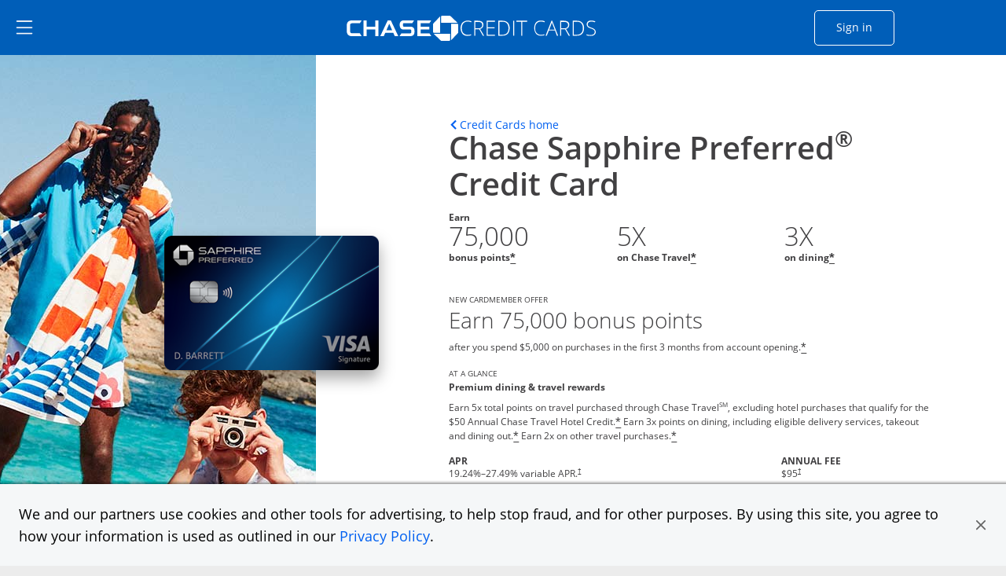

--- FILE ---
content_type: text/html;charset=utf-8
request_url: https://creditcards.chase.com/rewards-credit-cards/sapphire/preferred?CELL=64GK&CID=NAV
body_size: 45501
content:

<!DOCTYPE HTML>
<html lang="en">
    <head>
    
        <script type="text/javascript" src="https://p11.techlab-cdn.com/65a6ace0e7cfdf9773e82684.js"></script>
    
    <meta charset="UTF-8"/>
    <title>Chase Sapphire Preferred Credit Card | Chase.com</title>
    
    <meta name="description" content="Enjoy a premium travel and dining experience with 5x points on travel purchased through Chase, 3x points on dining and 2x on travel. Learn more about Chase Sapphire Preferred."/>
    <meta name="template" content="personal-card-product-details-page"/>
    <meta name="viewport" content="width=device-width, initial-scale=1"/>
    

    
    
<script>
(function(win,doc,style,timeout){var STYLE_ID='at-body-style';function getParent(){return doc.getElementsByTagName('head')[0]}
function addStyle(parent,id,def){if(!parent){return}
var style=doc.createElement('style');style.id=id;style.innerHTML=def;parent.appendChild(style)}
function removeStyle(parent,id){if(!parent){return}
var style=doc.getElementById(id);if(!style){return}
parent.removeChild(style)}
addStyle(getParent(),STYLE_ID,style);setTimeout(function(){removeStyle(getParent(),STYLE_ID)},timeout)}(window,document,"body {opacity: 0 !important}",3000))
</script>

    
        <script src="https://assets.adobedtm.com/1e387046acd0/c5c944d661d1/launch-ab81f1d80aa8.min.js" async></script>
    
    
<link rel="canonical" href="https://creditcards.chase.com/rewards-credit-cards/sapphire/preferred"/>


    

    
    <link rel="stylesheet" href="/etc.clientlibs/jpmc-marketplace/clientlibs/clientlib-base.min.ACSHASH534965f2543ab5e5f2a5d066c3ead261.css" type="text/css">




    
    
    

    

    
    

    
    <link rel="stylesheet" href="/etc.clientlibs/jpmc-marketplace/clientlibs/clientlib-site.min.ACSHASHc0c3fe87d7cccd250f2ff4cb05e3cb1d.css" type="text/css">
<link rel="stylesheet" href="/etc.clientlibs/jpmc-marketplace/clientlibs/clientlib-icomoonmds.min.ACSHASH7e65b80a67f6e00d4f5ebcf79a8c1124.css" type="text/css">


    
    

    
    
</head>
    <body class="page basicpage header--personalcards" id="page-0dc16d453c" data-cmp-link-accessibility-enabled data-cmp-link-accessibility-text="opens in a new tab">
        
        
        
            




            
<div class="root container responsivegrid">

    
    <div id="container-1a42948445" class="cmp-container">
        


<div class="aem-Grid aem-Grid--12 aem-Grid--default--12 ">
    
    <header class="experiencefragment aem-GridColumn aem-GridColumn--default--12">
<div id="experiencefragment-c37de6abec" class="cmp-experiencefragment cmp-experiencefragment--header">


    
    <div id="container-8b0c46f744" class="cmp-container">
        


<div class="aem-Grid aem-Grid--12 aem-Grid--default--12 ">
    
    <div class="headerbase aem-GridColumn aem-GridColumn--default--12">


<div class="cmp-header-base">
  <div class="cmp-header-base__wrapper">
    <div class="cmp-header-base__sidebar">
      <div class="cmp-header-base__hamburger">
        <a href="#main-content" data-destination="main-content" class="cmp-header-base__skip-button">
          Skip to main content
        </a>
        <a href="#skip-sidemenu" data-destination="skip-sidemenu" class="cmp-header-base__skip-button">
          Skip Side Menu
        </a>
        <button id="menu-link" class="cmp-header-base__hamburger-button chaseanalytics-track-link" data-pt-name="hd_nav_mm_hamburger">
          <span class="visually-hidden">Side menu ends</span><img src="/content/dam/jpmc-marketplace/site-assets/logos/ham-menu.svg" alt="hamburger menu icon"/>
        </button>
      </div>
      <button id="skip-sidemenu" class="visually-hidden">Side menu ends</button>
    </div>
    <div class="cmp-header-base__signup">
      <div class="col-8 col-md-8 cmp-header-base__logo">
        <div id="CClampChase" class="cmp-header-base__logo-desktop">
          <a href="/" class="chase-logo-link chaseanalytics-track-link" data-pt-name="hd_chase_logo" tabindex="0">
            <span class="logo-chase-text">
              <span class="logo-offset">
                <img src="/content/dam/jpmc-marketplace/site-assets/logos/chasebank-logo-text-bluebg_2025.svg" alt="CHASE logo"/>
              </span>
            </span>
            <span class="logo-chase-icon">
              <img src="/content/dam/jpmc-marketplace/site-assets/logos/chasebank-logo-icon-bluebg_2025.svg" alt=""/>
            </span>
            <span class="logo-creditcards-text">
              <img src="/content/dam/jpmc-marketplace/site-assets/logos/creditcards_logo_text-bluebg_2025.svg" alt="CREDIT CARDS"/>
            </span>
            <span class="visually-hidden">Opens Marketplace homepage in the same window  </span>
          </a>
        </div>
        <div id="mobileChaseLogo" class="cmp-header-base__logo-mobile">
          <a href="/" class="chase-logo chaseanalytics-track-link" data-pt-name="hd_chase_logo" tabindex="0">
            <span class="logo-chase-text">
              <img src="/content/dam/jpmc-marketplace/site-assets/logos/chasebank-logo-text-bluebg_2025.svg" alt="CHASE logo"/>
            </span>
            <span class="logo-chase-icon">
              <img src="/content/dam/jpmc-marketplace/site-assets/logos/chasebank-logo-icon-bluebg_2025.svg" alt=""/>
            </span>
            <span class="visually-hidden">Opens Marketplace homepage in the same window  </span>
          </a>
        </div>
      </div>
      <div class="col-3 col-md-2 cmp-header-base__logo-signin">
        <a data-lh-name="CClampSignIn" href="https://www.chase.com/personal/offers/secureshopping" target="_blank" class="sign-in-btn chaseanalytics-track-link" data-pt-name="hd_nav_sign_in" tabindex="0" ;>Sign in<span class="visually-hidden">Opens Chase account sign in within a new window</span></a>
      </div>
    </div>
    

    
    
    
    <div id="simple-container-09c16ecc69" class="cmp-container">
        
        
        
    </div>


  </div>
</div></div>
<div class="hamburgermenu aem-GridColumn aem-GridColumn--default--12">


   
    


<div class="cmp-header-hamburgermenu">
   <div id="menu-area" data-module="menu-area" class="cmp-header-hamburgermenu__menu" role="dialog">
      <div id="global-close" class="cmp-header-hamburgermenu__mask"></div>
      <nav class="cmp-header-hamburgermenu__nav">
         <button id="close-button" class="cmp-header-hamburgermenu__close-button" tabindex="0"><i class="icon-close"></i>
         <span class="visually-hidden">close navigation</span>
         </button>
         <ul class="cmp-header-hamburgermenu__nav-list">
            <li>
               <div class="cmp-header-hamburgermenu__nav-list-title">
                  <span></span>
               </div>
               <ul class="cmp-header-hamburgermenu__nav-sublist">
                  <li>
                     
                        <a data-lh-name="HamNav_Home" href="https://www.chase.com" target="_blank" class="free-credit-score chaseanalytics-track-link" data-pt-name="mm_nav_home">Home<span class="visually-hidden">
                         Opens Chase.com in a new window</span></a>
                     
                     
                  </li>
                  
                  <li>
                     
                  </li>
               
                  <li>
                     
                        <a data-lh-name="HamNav_SignIn" href="https://www.chase.com/personal/offers/secureshopping" target="_blank" class="free-credit-score chaseanalytics-track-link" data-pt-name="mm_nav_sign_in">Sign In<span class="visually-hidden">
                         Opens Chase.com sign-in in a new window</span></a>
                     
                     
                  </li>
                  
                  <li>
                     
                  </li>
               
                  <li>
                     
                        <a data-lh-name="HamNav_FreeCreditScore" href="https://www.chase.com/personal/credit-cards/chase-credit-journey?CELL=61Q4" target="_blank" class="free-credit-score chaseanalytics-track-link" data-pt-name="mm_nav_credit_score">Free Credit Score<span class="visually-hidden">
                         Opens in a new window</span></a>
                     
                     
                  </li>
                  
                  <li>
                     
                  </li>
               
                  
                  <li>
                     <div class="cmp-header-hamburgermenu__nav-list-title">
                        <span>EXPLORE PRODUCTS</span>
                     </div>
                  </li>
                  <li>
                     
                  </li>
               
                  
                  
                  <li>
                     <ul role="tablist" aria-multiselectable="true" class="cmp-header-hamburgermenu__nav-sublist">
                        <li>
                           <div role="tab">
                              <a class="cmp-header-hamburgermenu__nav-sublist-item collapsed chaseanalytics-track-link" data-pt-name="mm_ep_ccard" role="button" data-parent="#hamNav-links-explore" aria-expanded="false" aria-current="false" aria-controls="hamburger-nav-collapse4" tabindex="0">
                                 <div>
                                    <img src="/content/dam/jpmc-marketplace/site-assets/logos/credit-card-icon.svg" alt="Image" width="24" class="cmp-header-hamburgermenu__nav-sublist-item__image"/><span class="cmp-header-hamburgermenu__nav-sublist-item-title">Credit Cards</span><span class="cmp-header-hamburgermenu__nav-sublist-item-icon accordion-icon icon-arrow-down">
                                    </span>
                                 </div>
                                 <span class="visually-hidden">
                                 </span>
                              </a>
                           </div>
                           <div class="cmp-header-hamburgermenu__nav-sublist-panel collapse" role="tabpanel" aria-expanded="false" aria-current="false" id="hamburger-nav-collapse4">
                              

    
    
    
    <div id="simple-container-9e5ffa0ec9" class="cmp-container">
        
        <div class="hamburgersubmenu">

<div class="cq-placeholder cq-marker-start" data-emptytext="Hamberger Sub Menu">
    <ul class="cmp-header-hamburgermenu__nav-sublist-panel__list">
        <li>
            
            
                <a data-lh-name="HamNav_CCHome" href="/?iCELL=6227" target="_self" class="cmp-header-hamburgermenu__nav-sublist-panel__list-item chaseanalytics-track-link" data-pt-name="mm_nav_home">Credit Cards Home<span class="visually-hidden">
      Opens Chase Credit Cards page in the same window</span></a>
            
        </li>
        
        <li>
            <ul class="cmp-header-hamburgermenu__nav-sublist-panel-sublist">
                
            </ul>
        </li>
    </ul>
</div></div>
<div class="hamburgersubmenu">

<div class="cq-placeholder cq-marker-start" data-emptytext="Hamberger Sub Menu">
    <ul class="cmp-header-hamburgermenu__nav-sublist-panel__list">
        <li>
            
            
                <a data-lh-name="HamNav_PrequalCC" href="/check-for-preapproved-offers?iCELL=63D5" target="_self" class="cmp-header-hamburgermenu__nav-sublist-panel__list-item chaseanalytics-track-link" data-pt-name="hd_nav_check_offers">Check for Offers<span class="visually-hidden">
      Opens Check for Offers page in the same window</span></a>
            
        </li>
        
        <li>
            <ul class="cmp-header-hamburgermenu__nav-sublist-panel-sublist">
                
            </ul>
        </li>
    </ul>
</div></div>
<div class="hamburgersubmenu">

<div class="cq-placeholder cq-marker-start" data-emptytext="Hamberger Sub Menu">
    <ul class="cmp-header-hamburgermenu__nav-sublist-panel__list">
        <li>
            
            
                <a data-lh-name="HamNav_ReferFriends" href="/refer-a-friend?CID=NAV" target="_self" class="cmp-header-hamburgermenu__nav-sublist-panel__list-item chaseanalytics-track-link" data-pt-name="mm_nav_refer_friends">Refer Friends<span class="visually-hidden">
      Opens in the same window</span></a>
            
        </li>
        
        <li>
            <ul class="cmp-header-hamburgermenu__nav-sublist-panel-sublist">
                
            </ul>
        </li>
    </ul>
</div></div>
<div class="hamburgersubmenu">

<div class="cq-placeholder cq-marker-start" data-emptytext="Hamberger Sub Menu">
    <ul class="cmp-header-hamburgermenu__nav-sublist-panel__list">
        <li>
            
            
                <a data-lh-name="HamNav_CardFinder" href="/card-finder?iCELL=61GG" target="_self" class="cmp-header-hamburgermenu__nav-sublist-panel__list-item chaseanalytics-track-link" data-pt-name="hd_nav_cardfinder">Card Finder<span class="visually-hidden">
      Opens in the same window</span></a>
            
        </li>
        
        <li>
            <ul class="cmp-header-hamburgermenu__nav-sublist-panel-sublist">
                
            </ul>
        </li>
    </ul>
</div></div>
<div class="hamburgersubmenu">

<div class="cq-placeholder cq-marker-start" data-emptytext="Hamberger Sub Menu">
    <ul class="cmp-header-hamburgermenu__nav-sublist-panel__list">
        
        <li>
   <span class="cmp-header-hamburgermenu__nav-sublist-panel__list-subtoggle">Browse Credit Cards</span>
        </li>
        <li>
            <ul class="cmp-header-hamburgermenu__nav-sublist-panel-sublist">
                
            </ul>
        </li>
    </ul>
</div></div>
<div class="hamburgersubmenu">

<div class="cq-placeholder cq-marker-start" data-emptytext="Hamberger Sub Menu">
    <ul class="cmp-header-hamburgermenu__nav-sublist-panel__list">
        
        
        <li>
            <ul class="cmp-header-hamburgermenu__nav-sublist-panel-sublist">
                <li>
                    
                    
                        <a data-lh-name="HamNav_FeaturedCC" href="/?iCELL=61GM" target="_self" class="cmp-header-hamburgermenu__nav-sublist-panel__list-item chaseanalytics-track-link" data-pt-name="hd_nav_featured">Featured Cards (9)<span class="visually-hidden">
             Opens Featured Cards page in the same window.</span></a>
                    
                </li>
            </ul>
        </li>
    </ul>
</div></div>
<div class="hamburgersubmenu">

<div class="cq-placeholder cq-marker-start" data-emptytext="Hamberger Sub Menu">
    <ul class="cmp-header-hamburgermenu__nav-sublist-panel__list">
        
        
        <li>
            <ul class="cmp-header-hamburgermenu__nav-sublist-panel-sublist">
                <li>
                    
                    
                        <a data-lh-name="HamNav_AllCC" href="/all-credit-cards?iCELL=61GN" target="_self" class="cmp-header-hamburgermenu__nav-sublist-panel__list-item chaseanalytics-track-link" data-pt-name="hd_nav_allcards">All Cards (40)<span class="visually-hidden">
             Opens All Cards page in the same window.</span></a>
                    
                </li>
            </ul>
        </li>
    </ul>
</div></div>
<div class="hamburgersubmenu">

<div class="cq-placeholder cq-marker-start" data-emptytext="Hamberger Sub Menu">
    <ul class="cmp-header-hamburgermenu__nav-sublist-panel__list">
        
        
        <li>
            <ul class="cmp-header-hamburgermenu__nav-sublist-panel-sublist">
                <li>
                    
                    
                        <a data-lh-name="HamNav_NewestOffersCC" href="/newest-offers-credit-cards?iCELL=64BD" target="_self" class="cmp-header-hamburgermenu__nav-sublist-panel__list-item chaseanalytics-track-link" data-pt-name="mm_nav_newest">Newest Offers (11)<span class="visually-hidden">
             Opens Newest Offers page in the same window.</span></a>
                    
                </li>
            </ul>
        </li>
    </ul>
</div></div>
<div class="hamburgersubmenu">

<div class="cq-placeholder cq-marker-start" data-emptytext="Hamberger Sub Menu">
    <ul class="cmp-header-hamburgermenu__nav-sublist-panel__list">
        
        
        <li>
            <ul class="cmp-header-hamburgermenu__nav-sublist-panel-sublist">
                <li>
                    
                    
                        <a data-lh-name="HamNav_CashBackCC" href="/cash-back-credit-cards?iCELL=61GP" target="_self" class="cmp-header-hamburgermenu__nav-sublist-panel__list-item chaseanalytics-track-link" data-pt-name="mm_nav_cashback">Cash Back (10)<span class="visually-hidden">
             Opens Cash Back page in the same window.</span></a>
                    
                </li>
            </ul>
        </li>
    </ul>
</div></div>
<div class="hamburgersubmenu">

<div class="cq-placeholder cq-marker-start" data-emptytext="Hamberger Sub Menu">
    <ul class="cmp-header-hamburgermenu__nav-sublist-panel__list">
        
        
        <li>
            <ul class="cmp-header-hamburgermenu__nav-sublist-panel-sublist">
                <li>
                    
                    
                        <a data-lh-name="HamNav_BalanceTransferCC" href="/balance-transfer-credit-cards?iCELL=61GW" target="_self" class="cmp-header-hamburgermenu__nav-sublist-panel__list-item chaseanalytics-track-link" data-pt-name="mm_nav_blntransfr">Balance Transfer (3)<span class="visually-hidden">
             Opens Balance Transfer page in the same window.</span></a>
                    
                </li>
            </ul>
        </li>
    </ul>
</div></div>
<div class="hamburgersubmenu">

<div class="cq-placeholder cq-marker-start" data-emptytext="Hamberger Sub Menu">
    <ul class="cmp-header-hamburgermenu__nav-sublist-panel__list">
        
        
        <li>
            <ul class="cmp-header-hamburgermenu__nav-sublist-panel-sublist">
                <li>
                    
                    
                        <a data-lh-name="HamNav_TravelCC" href="/travel-credit-cards?iCELL=61GH" target="_self" class="cmp-header-hamburgermenu__nav-sublist-panel__list-item chaseanalytics-track-link" data-pt-name="mm_nav_travel">Travel (31)<span class="visually-hidden">
             Opens Travel page in the same window.</span></a>
                    
                </li>
            </ul>
        </li>
    </ul>
</div></div>
<div class="hamburgersubmenu">

<div class="cq-placeholder cq-marker-start" data-emptytext="Hamberger Sub Menu">
    <ul class="cmp-header-hamburgermenu__nav-sublist-panel__list">
        
        
        <li>
            <ul class="cmp-header-hamburgermenu__nav-sublist-panel-sublist">
                <li>
                    
                    
                        <a data-lh-name="HamNav_BusinessCC" href="/business-credit-cards?iCELL=61GX" target="_self" class="cmp-header-hamburgermenu__nav-sublist-panel__list-item chaseanalytics-track-link" data-pt-name="mm_nav_biz">Business Expenses (11)<span class="visually-hidden">
             Opens Business page in the same window.</span></a>
                    
                </li>
            </ul>
        </li>
    </ul>
</div></div>
<div class="hamburgersubmenu">

<div class="cq-placeholder cq-marker-start" data-emptytext="Hamberger Sub Menu">
    <ul class="cmp-header-hamburgermenu__nav-sublist-panel__list">
        
        
        <li>
            <ul class="cmp-header-hamburgermenu__nav-sublist-panel-sublist">
                <li>
                    
                    
                        <a data-lh-name="HamNav_RewardsCC" href="/rewards-credit-cards?iCELL=61GQ" target="_self" class="cmp-header-hamburgermenu__nav-sublist-panel__list-item chaseanalytics-track-link" data-pt-name="mm_nav_rewards">Rewards (39)<span class="visually-hidden">
             Opens Rewards page in the same window.</span></a>
                    
                </li>
            </ul>
        </li>
    </ul>
</div></div>
<div class="hamburgersubmenu">

<div class="cq-placeholder cq-marker-start" data-emptytext="Hamberger Sub Menu">
    <ul class="cmp-header-hamburgermenu__nav-sublist-panel__list">
        
        
        <li>
            <ul class="cmp-header-hamburgermenu__nav-sublist-panel-sublist">
                <li>
                    
                    
                        <a data-lh-name="HamNav_AirlineCC" href="/airline-credit-cards?iCELL=6H4S" target="_self" class="cmp-header-hamburgermenu__nav-sublist-panel__list-item chaseanalytics-track-link" data-pt-name="mm_nav_airline">Airline (15)<span class="visually-hidden">
             Opens Airline page in the same window.</span></a>
                    
                </li>
            </ul>
        </li>
    </ul>
</div></div>
<div class="hamburgersubmenu">

<div class="cq-placeholder cq-marker-start" data-emptytext="Hamberger Sub Menu">
    <ul class="cmp-header-hamburgermenu__nav-sublist-panel__list">
        
        
        <li>
            <ul class="cmp-header-hamburgermenu__nav-sublist-panel-sublist">
                <li>
                    
                    
                        <a data-lh-name="HamNav_HotelCC" href="/hotel-credit-cards?iCELL=6H4T" target="_self" class="cmp-header-hamburgermenu__nav-sublist-panel__list-item chaseanalytics-track-link" data-pt-name="mm_nav_hotel">Hotel (10)<span class="visually-hidden">
             Opens Hotel page in the same window.</span></a>
                    
                </li>
            </ul>
        </li>
    </ul>
</div></div>
<div class="hamburgersubmenu">

<div class="cq-placeholder cq-marker-start" data-emptytext="Hamberger Sub Menu">
    <ul class="cmp-header-hamburgermenu__nav-sublist-panel__list">
        
        
        <li>
            <ul class="cmp-header-hamburgermenu__nav-sublist-panel-sublist">
                <li>
                    
                    
                        <a data-lh-name="HamNav_DiningCC" href="/dining-credit-cards?iCELL=6WKY" target="_self" class="cmp-header-hamburgermenu__nav-sublist-panel__list-item chaseanalytics-track-link" data-pt-name="mm_nav_dining">Dining (12)<span class="visually-hidden">
             Opens Dining page in the same window.</span></a>
                    
                </li>
            </ul>
        </li>
    </ul>
</div></div>
<div class="hamburgersubmenu">

<div class="cq-placeholder cq-marker-start" data-emptytext="Hamberger Sub Menu">
    <ul class="cmp-header-hamburgermenu__nav-sublist-panel__list">
        
        
        <li>
            <ul class="cmp-header-hamburgermenu__nav-sublist-panel-sublist">
                <li>
                    
                    
                        <a data-lh-name="HamNav_NoAnnualFeeCC" href="/no-annual-fee-credit-cards?iCELL=61GR" target="_self" class="cmp-header-hamburgermenu__nav-sublist-panel__list-item chaseanalytics-track-link" data-pt-name="mm_nav_noannlfee">No Annual Fee (14)<span class="visually-hidden">
             Opens No Annual Fee page in the same window.</span></a>
                    
                </li>
            </ul>
        </li>
    </ul>
</div></div>
<div class="hamburgersubmenu">

<div class="cq-placeholder cq-marker-start" data-emptytext="Hamberger Sub Menu">
    <ul class="cmp-header-hamburgermenu__nav-sublist-panel__list">
        
        
        <li>
            <ul class="cmp-header-hamburgermenu__nav-sublist-panel-sublist">
                <li>
                    
                    
                        <a data-lh-name="HamNav_NoForeignTransactionFeeCC" href="/no-foreign-transaction-fee-credit-cards?iCELL=61GJ" target="_self" class="cmp-header-hamburgermenu__nav-sublist-panel__list-item chaseanalytics-track-link" data-pt-name="mm_nav_nofxfee">No Foreign Transaction Fee (29)<span class="visually-hidden">
             Opens No Foreign Transaction Fee page in the same window.</span></a>
                    
                </li>
            </ul>
        </li>
    </ul>
</div></div>
<div class="hamburgersubmenu">

<div class="cq-placeholder cq-marker-start" data-emptytext="Hamberger Sub Menu">
    <ul class="cmp-header-hamburgermenu__nav-sublist-panel__list">
        
        
        <li>
            <ul class="cmp-header-hamburgermenu__nav-sublist-panel-sublist">
                <li>
                    
                    
                        <a data-lh-name="HamNav_ZeroIntroAPRCC" href="/0-intro-apr-credit-cards?iCELL=61GS" target="_self" class="cmp-header-hamburgermenu__nav-sublist-panel__list-item chaseanalytics-track-link" data-pt-name="mm_nav_0introapr">0%  Intro APR (5)<span class="visually-hidden">
             Opens 0% Intro APR page in the same window.</span></a>
                    
                </li>
            </ul>
        </li>
    </ul>
</div></div>
<div class="hamburgersubmenu">

<div class="cq-placeholder cq-marker-start" data-emptytext="Hamberger Sub Menu">
    <ul class="cmp-header-hamburgermenu__nav-sublist-panel__list">
        
        
        <li>
            <ul class="cmp-header-hamburgermenu__nav-sublist-panel-sublist">
                <li>
                    
                    
                        <a data-lh-name="HamNav_VisaCC" href="/visa-credit-cards?iCELL=61GT" target="_self" class="cmp-header-hamburgermenu__nav-sublist-panel__list-item chaseanalytics-track-link" data-pt-name="mm_nav_visa">Visa (33)<span class="visually-hidden">
             Opens Visa page in the same window.</span></a>
                    
                </li>
            </ul>
        </li>
    </ul>
</div></div>
<div class="hamburgersubmenu">

<div class="cq-placeholder cq-marker-start" data-emptytext="Hamberger Sub Menu">
    <ul class="cmp-header-hamburgermenu__nav-sublist-panel__list">
        
        
        <li>
            <ul class="cmp-header-hamburgermenu__nav-sublist-panel-sublist">
                <li>
                    
                    
                        <a data-lh-name="HamNav_MasterCardCC" href="/mastercard-credit-cards?iCELL=61GY" target="_self" class="cmp-header-hamburgermenu__nav-sublist-panel__list-item chaseanalytics-track-link" data-pt-name="mm_nav_mastrcard">MasterCard (7)<span class="visually-hidden">
             Opens MasterCard page in the same window.</span></a>
                    
                </li>
            </ul>
        </li>
    </ul>
</div></div>
<div class="hamburgersubmenu">

<div class="cq-placeholder cq-marker-start" data-emptytext="Hamberger Sub Menu">
    <ul class="cmp-header-hamburgermenu__nav-sublist-panel__list">
        
        
        <li>
            <ul class="cmp-header-hamburgermenu__nav-sublist-panel-sublist">
                <li>
                    
                    
                        <a data-lh-name="HamNav_NewtoCredit" href="/new-to-credit-cards?iCELL=6GQ4" target="_self" class="cmp-header-hamburgermenu__nav-sublist-panel__list-item chaseanalytics-track-link" data-pt-name="mm_nav_newtocredit">New to Credit<span class="visually-hidden">
             Opens New to Credit page in the same window.</span></a>
                    
                </li>
            </ul>
        </li>
    </ul>
</div></div>
<div class="hamburgersubmenu">

<div class="cq-placeholder cq-marker-start" data-emptytext="Hamberger Sub Menu">
    <ul class="cmp-header-hamburgermenu__nav-sublist-panel__list">
        
        
        <li>
            <ul class="cmp-header-hamburgermenu__nav-sublist-panel-sublist">
                <li>
                    
                    
                        <a data-lh-name="HamNav_WholesaleCC" href="/wholesale?iCELL=61HV" target="_self" class="cmp-header-hamburgermenu__nav-sublist-panel__list-item chaseanalytics-track-link" data-pt-name="mm_nav_wholesale">Wholesale Club Visa Card Acceptance (16)<span class="visually-hidden">
             Opens Wholesale Club Visa Card Acceptance page in the same window.</span></a>
                    
                </li>
            </ul>
        </li>
    </ul>
</div></div>
<div class="hamburgersubmenu">

<div class="cq-placeholder cq-marker-start" data-emptytext="Hamberger Sub Menu">
    <ul class="cmp-header-hamburgermenu__nav-sublist-panel__list">
        
        
        <li>
            <ul class="cmp-header-hamburgermenu__nav-sublist-panel-sublist">
                <li>
                    
                    
                        <a data-lh-name="HamNav_EMVChipCC" href="/emv-chip-enabled?iCELL=61GV" target="_self" class="cmp-header-hamburgermenu__nav-sublist-panel__list-item chaseanalytics-track-link" data-pt-name="mm_nav_chipenabl">EMV Cards with Chip (40)<span class="visually-hidden">
             Opens EMV Cards with Chip page in the same window.</span></a>
                    
                </li>
            </ul>
        </li>
    </ul>
</div></div>
<div class="hamburgersubmenu">

<div class="cq-placeholder cq-marker-start" data-emptytext="Hamberger Sub Menu">
    <ul class="cmp-header-hamburgermenu__nav-sublist-panel__list">
        
        <li>
   <span class="cmp-header-hamburgermenu__nav-sublist-panel__list-subtoggle">Card Brands</span>
        </li>
        <li>
            <ul class="cmp-header-hamburgermenu__nav-sublist-panel-sublist">
                
            </ul>
        </li>
    </ul>
</div></div>
<div class="hamburgersubmenu">

<div class="cq-placeholder cq-marker-start" data-emptytext="Hamberger Sub Menu">
    <ul class="cmp-header-hamburgermenu__nav-sublist-panel__list">
        
        
        <li>
            <ul class="cmp-header-hamburgermenu__nav-sublist-panel-sublist">
                <li>
                    
                    
                        <a data-lh-name="HamNavBrandCat_Sapphire" href="/rewards-credit-cards/sapphire?iCELL=6C1Y" target="_self" class="cmp-header-hamburgermenu__nav-sublist-panel__list-item chaseanalytics-track-link" data-pt-name="mm_nav_sapphire">Chase Sapphire (3)<span class="visually-hidden">
             Opens Chase Sapphire brands page in the same window.</span></a>
                    
                </li>
            </ul>
        </li>
    </ul>
</div></div>
<div class="hamburgersubmenu">

<div class="cq-placeholder cq-marker-start" data-emptytext="Hamberger Sub Menu">
    <ul class="cmp-header-hamburgermenu__nav-sublist-panel__list">
        
        
        <li>
            <ul class="cmp-header-hamburgermenu__nav-sublist-panel-sublist">
                <li>
                    
                    
                        <a data-lh-name="HamNavBrandCat_Freedom" href="/cash-back-credit-cards/freedom?iCELL=6C1Y" target="_self" class="cmp-header-hamburgermenu__nav-sublist-panel__list-item chaseanalytics-track-link" data-pt-name="mm_nav_freedom">Chase Freedom (3)<span class="visually-hidden">
             Opens Chase Freedom brands page in the same window.</span></a>
                    
                </li>
            </ul>
        </li>
    </ul>
</div></div>
<div class="hamburgersubmenu">

<div class="cq-placeholder cq-marker-start" data-emptytext="Hamberger Sub Menu">
    <ul class="cmp-header-hamburgermenu__nav-sublist-panel__list">
        
        
        <li>
            <ul class="cmp-header-hamburgermenu__nav-sublist-panel-sublist">
                <li>
                    
                    
                        <a data-lh-name="HamNavBrandCat_Slate" href="/balance-transfer-credit-cards/slate?iCELL=6C1Y" target="_self" class="cmp-header-hamburgermenu__nav-sublist-panel__list-item chaseanalytics-track-link" data-pt-name="mm_nav_slate">Slate<span class="visually-hidden">
             Opens Chase Slate page in the same window.</span></a>
                    
                </li>
            </ul>
        </li>
    </ul>
</div></div>
<div class="hamburgersubmenu">

<div class="cq-placeholder cq-marker-start" data-emptytext="Hamberger Sub Menu">
    <ul class="cmp-header-hamburgermenu__nav-sublist-panel__list">
        
        
        <li>
            <ul class="cmp-header-hamburgermenu__nav-sublist-panel-sublist">
                <li>
                    
                    
                        <a data-lh-name="HamNavBrandCat_Southwest" href="/travel-credit-cards/southwest?iCELL=6C1Y" target="_self" class="cmp-header-hamburgermenu__nav-sublist-panel__list-item chaseanalytics-track-link" data-pt-name="mm_nav_southwest">Southwest (5)<span class="visually-hidden">
             Opens Southwest brands page in the same window.</span></a>
                    
                </li>
            </ul>
        </li>
    </ul>
</div></div>
<div class="hamburgersubmenu">

<div class="cq-placeholder cq-marker-start" data-emptytext="Hamberger Sub Menu">
    <ul class="cmp-header-hamburgermenu__nav-sublist-panel__list">
        
        
        <li>
            <ul class="cmp-header-hamburgermenu__nav-sublist-panel-sublist">
                <li>
                    
                    
                        <a data-lh-name="HamNavBrandCat_United" href="/travel-credit-cards/united?iCELL=6C1Y" target="_self" class="cmp-header-hamburgermenu__nav-sublist-panel__list-item chaseanalytics-track-link" data-pt-name="mm_nav_united">United (6)<span class="visually-hidden">
             Opens United brands page in the same window.</span></a>
                    
                </li>
            </ul>
        </li>
    </ul>
</div></div>
<div class="hamburgersubmenu">

<div class="cq-placeholder cq-marker-start" data-emptytext="Hamberger Sub Menu">
    <ul class="cmp-header-hamburgermenu__nav-sublist-panel__list">
        
        
        <li>
            <ul class="cmp-header-hamburgermenu__nav-sublist-panel-sublist">
                <li>
                    
                    
                        <a data-lh-name="HamNavBrandCat_Marriott" href="/travel-credit-cards/marriott-bonvoy?iCELL=6C1Y" target="_self" class="cmp-header-hamburgermenu__nav-sublist-panel__list-item chaseanalytics-track-link" data-pt-name="mm_nav_marriott">Marriott Bonvoy (3)<span class="visually-hidden">
             Opens Marriott Bonvoy brands page in the same window.</span></a>
                    
                </li>
            </ul>
        </li>
    </ul>
</div></div>
<div class="hamburgersubmenu">

<div class="cq-placeholder cq-marker-start" data-emptytext="Hamberger Sub Menu">
    <ul class="cmp-header-hamburgermenu__nav-sublist-panel__list">
        
        
        <li>
            <ul class="cmp-header-hamburgermenu__nav-sublist-panel-sublist">
                <li>
                    
                    
                        <a data-lh-name="HamNavBrandCat_Avios" href="/travel-credit-cards/avios?iCELL=6C1Y" target="_self" class="cmp-header-hamburgermenu__nav-sublist-panel__list-item chaseanalytics-track-link" data-pt-name="mm_nav_avios">Avios (3)<span class="visually-hidden">
             Opens Avios brands page in the same window.</span></a>
                    
                </li>
            </ul>
        </li>
    </ul>
</div></div>
<div class="hamburgersubmenu">

<div class="cq-placeholder cq-marker-start" data-emptytext="Hamberger Sub Menu">
    <ul class="cmp-header-hamburgermenu__nav-sublist-panel__list">
        
        
        <li>
            <ul class="cmp-header-hamburgermenu__nav-sublist-panel-sublist">
                <li>
                    
                    
                        <a data-lh-name="HamNavBrandCat_Disney" href="/rewards-credit-cards/disney?iCELL=6C1Y" target="_self" class="cmp-header-hamburgermenu__nav-sublist-panel__list-item chaseanalytics-track-link" data-pt-name="mm_nav_disney">Disney (2)<span class="visually-hidden">
             Opens Disney brands page in the same window.</span></a>
                    
                </li>
            </ul>
        </li>
    </ul>
</div></div>
<div class="hamburgersubmenu">

<div class="cq-placeholder cq-marker-start" data-emptytext="Hamberger Sub Menu">
    <ul class="cmp-header-hamburgermenu__nav-sublist-panel__list">
        
        
        <li>
            <ul class="cmp-header-hamburgermenu__nav-sublist-panel-sublist">
                <li>
                    
                    
                        <a data-lh-name="HamNavBrandCat_IHG" href="/travel-credit-cards/ihg?iCELL=6C1Y" target="_self" class="cmp-header-hamburgermenu__nav-sublist-panel__list-item chaseanalytics-track-link" data-pt-name="mm_nav_ihg">IHG (3)<span class="visually-hidden">
             Opens IHG brands page in the same window.</span></a>
                    
                </li>
            </ul>
        </li>
    </ul>
</div></div>
<div class="hamburgersubmenu">

<div class="cq-placeholder cq-marker-start" data-emptytext="Hamberger Sub Menu">
    <ul class="cmp-header-hamburgermenu__nav-sublist-panel__list">
        
        
        <li>
            <ul class="cmp-header-hamburgermenu__nav-sublist-panel-sublist">
                <li>
                    
                    
                        <a data-lh-name="HamNavBrandCat_WorldOfHyatt" href="/travel-credit-cards/world-of-hyatt?iCELL=6C1Y" target="_self" class="cmp-header-hamburgermenu__nav-sublist-panel__list-item chaseanalytics-track-link" data-pt-name="mm_nav_hyatt">World of Hyatt (2)<span class="visually-hidden">
             Opens World of Hyatt brands page in the same window.</span></a>
                    
                </li>
            </ul>
        </li>
    </ul>
</div></div>
<div class="hamburgersubmenu">

<div class="cq-placeholder cq-marker-start" data-emptytext="Hamberger Sub Menu">
    <ul class="cmp-header-hamburgermenu__nav-sublist-panel__list">
        
        
        <li>
            <ul class="cmp-header-hamburgermenu__nav-sublist-panel-sublist">
                <li>
                    
                    
                        <a data-lh-name="HamNavBrandCat_InkBusiness" href="/business-credit-cards/chaseforbusiness?iCELL=6C1Y" target="_self" class="cmp-header-hamburgermenu__nav-sublist-panel__list-item chaseanalytics-track-link" data-pt-name="mm_nav_chasebiz">Chase for Business (5)<span class="visually-hidden">
             Opens Chase for Business page in the same window.</span></a>
                    
                </li>
            </ul>
        </li>
    </ul>
</div></div>
<div class="hamburgersubmenu">

<div class="cq-placeholder cq-marker-start" data-emptytext="Hamberger Sub Menu">
    <ul class="cmp-header-hamburgermenu__nav-sublist-panel__list">
        
        
        <li>
            <ul class="cmp-header-hamburgermenu__nav-sublist-panel-sublist">
                <li>
                    
                    
                        <a data-lh-name="HamNavBrandCat_Amazon" href="/cash-back-credit-cards/amazon?iCELL=6C1Y" target="_self" class="cmp-header-hamburgermenu__nav-sublist-panel__list-item chaseanalytics-track-link" data-pt-name="mm_nav_amazon">Amazon (2)<span class="visually-hidden">
             Opens Amazon brands page in the same window.</span></a>
                    
                </li>
            </ul>
        </li>
    </ul>
</div></div>
<div class="hamburgersubmenu">

<div class="cq-placeholder cq-marker-start" data-emptytext="Hamberger Sub Menu">
    <ul class="cmp-header-hamburgermenu__nav-sublist-panel__list">
        
        
        <li>
            <ul class="cmp-header-hamburgermenu__nav-sublist-panel-sublist">
                <li>
                    
                    
                        <a data-lh-name="HamNavBrandCat_Aeroplan" href="/travel-credit-cards/aircanada/aeroplan?iCELL=6C1Y" target="_self" class="cmp-header-hamburgermenu__nav-sublist-panel__list-item chaseanalytics-track-link" data-pt-name="mm_nav_aeroplan">Aeroplan<span class="visually-hidden">
             Opens Aeroplan page in the same window.</span></a>
                    
                </li>
            </ul>
        </li>
    </ul>
</div></div>
<div class="hamburgersubmenu">

<div class="cq-placeholder cq-marker-start" data-emptytext="Hamberger Sub Menu">
    <ul class="cmp-header-hamburgermenu__nav-sublist-panel__list">
        
        
        <li>
            <ul class="cmp-header-hamburgermenu__nav-sublist-panel-sublist">
                <li>
                    
                    
                        <a data-lh-name="HamNavBrandCat_Doordash" href="/cash-back-credit-cards/doordash?iCELL=6C1Y" target="_self" class="cmp-header-hamburgermenu__nav-sublist-panel__list-item chaseanalytics-track-link" data-pt-name="mm_nav_doordash">DoorDash<span class="visually-hidden">
             Opens DoorDash page in the same window.</span></a>
                    
                </li>
            </ul>
        </li>
    </ul>
</div></div>
<div class="hamburgersubmenu">

<div class="cq-placeholder cq-marker-start" data-emptytext="Hamberger Sub Menu">
    <ul class="cmp-header-hamburgermenu__nav-sublist-panel__list">
        
        
        <li>
            <ul class="cmp-header-hamburgermenu__nav-sublist-panel-sublist">
                <li>
                    
                    
                        <a data-lh-name="HamNavBrandCat_Instacart" href="/cash-back-credit-cards/instacart?iCELL=6C1Y" target="_self" class="cmp-header-hamburgermenu__nav-sublist-panel__list-item chaseanalytics-track-link" data-pt-name="mm_nav_instacart">Instacart<span class="visually-hidden">
             Opens DoorDash page in the same window.</span></a>
                    
                </li>
            </ul>
        </li>
    </ul>
</div></div>
<div class="hamburgersubmenu">

<div class="cq-placeholder cq-marker-start" data-emptytext="Hamberger Sub Menu">
    <ul class="cmp-header-hamburgermenu__nav-sublist-panel__list">
        <li>
            
            
                <a data-lh-name="HamNav_CompareCards" href="/compare-credit-cards?iCELL=61GL" target="_self" class="cmp-header-hamburgermenu__nav-sublist-panel__list-item chaseanalytics-track-link" data-pt-name="mm_nav_compare">Compare Cards<span class="visually-hidden">
      Opens in the same window</span></a>
            
        </li>
        
        <li>
            <ul class="cmp-header-hamburgermenu__nav-sublist-panel-sublist">
                
            </ul>
        </li>
    </ul>
</div></div>
<div class="hamburgersubmenu">

<div class="cq-placeholder cq-marker-start" data-emptytext="Hamberger Sub Menu">
    <ul class="cmp-header-hamburgermenu__nav-sublist-panel__list">
        <li>
            
                <a data-lh-name="HamNav_CreditCardEducation" href="https://www.chase.com/personal/credit-cards/education/" target="_blank" class="cmp-header-hamburgermenu__nav-sublist-panel__list-item chaseanalytics-track-link" data-pt-name="mm_nav_education">Credit Card Education<span class="visually-hidden">
      Opens in a new window</span></a>
            
            
        </li>
        
        <li>
            <ul class="cmp-header-hamburgermenu__nav-sublist-panel-sublist">
                
            </ul>
        </li>
    </ul>
</div></div>

        
    </div>


                           </div>
                        </li>
                     </ul>
                  </li>
               
                  
                  
                  <li>
                     <ul role="tablist" aria-multiselectable="true" class="cmp-header-hamburgermenu__nav-sublist">
                        <li>
                           <div role="tab">
                              <a class="cmp-header-hamburgermenu__nav-sublist-item collapsed chaseanalytics-track-link" data-pt-name="mm_ep_ccard" role="button" data-parent="#hamNav-links-explore" aria-expanded="false" aria-current="false" aria-controls="hamburger-nav-collapse5" tabindex="0">
                                 <div>
                                    <img src="/content/dam/jpmc-marketplace/site-assets/logos/more-products.svg" alt="Image" width="24" class="cmp-header-hamburgermenu__nav-sublist-item__image"/><span class="cmp-header-hamburgermenu__nav-sublist-item-title">More Chase Products</span><span class="cmp-header-hamburgermenu__nav-sublist-item-icon accordion-icon icon-arrow-down">
                                    </span>
                                 </div>
                                 <span class="visually-hidden">
                                 </span>
                              </a>
                           </div>
                           <div class="cmp-header-hamburgermenu__nav-sublist-panel collapse" role="tabpanel" aria-expanded="false" aria-current="false" id="hamburger-nav-collapse5">
                              

    
    
    
    <div id="simple-container-a09d83baa7" class="cmp-container">
        
        <div class="hamburgersubmenu">

<div class="cq-placeholder cq-marker-start" data-emptytext="Hamberger Sub Menu">
    <ul class="cmp-header-hamburgermenu__nav-sublist-panel__list">
        <li>
            
                <a data-lh-name="HamNav_Checking" href="https://personal.chase.com/personal/checking" target="_blank" class="cmp-header-hamburgermenu__nav-sublist-panel__list-item chaseanalytics-track-link" data-pt-name="mm_nav_ckng">Checking<span class="visually-hidden">
      Opens Chase.com checking in a new window</span></a>
            
            
        </li>
        
        <li>
            <ul class="cmp-header-hamburgermenu__nav-sublist-panel-sublist">
                
            </ul>
        </li>
    </ul>
</div></div>
<div class="hamburgersubmenu">

<div class="cq-placeholder cq-marker-start" data-emptytext="Hamberger Sub Menu">
    <ul class="cmp-header-hamburgermenu__nav-sublist-panel__list">
        <li>
            
                <a data-lh-name="HamNav_Savings" href="https://www.chase.com/savings" target="_blank" class="cmp-header-hamburgermenu__nav-sublist-panel__list-item chaseanalytics-track-link" data-pt-name="mm_nav_savings">Savings<span class="visually-hidden">
      Opens Chase.com savings in a new window</span></a>
            
            
        </li>
        
        <li>
            <ul class="cmp-header-hamburgermenu__nav-sublist-panel-sublist">
                
            </ul>
        </li>
    </ul>
</div></div>
<div class="hamburgersubmenu">

<div class="cq-placeholder cq-marker-start" data-emptytext="Hamberger Sub Menu">
    <ul class="cmp-header-hamburgermenu__nav-sublist-panel__list">
        <li>
            
                <a data-lh-name="HamNav_CDs" href="https://www.chase.com/personal/savings/bank-cd" target="_blank" class="cmp-header-hamburgermenu__nav-sublist-panel__list-item chaseanalytics-track-link" data-pt-name="mm_nav_CDs">CDs<span class="visually-hidden">
      Opens Chase.com CDs in a new window</span></a>
            
            
        </li>
        
        <li>
            <ul class="cmp-header-hamburgermenu__nav-sublist-panel-sublist">
                
            </ul>
        </li>
    </ul>
</div></div>
<div class="hamburgersubmenu">

<div class="cq-placeholder cq-marker-start" data-emptytext="Hamberger Sub Menu">
    <ul class="cmp-header-hamburgermenu__nav-sublist-panel__list">
        <li>
            
                <a data-lh-name="HamNav_Auto" href="https://autofinance.chase.com/auto-finance/home?offercode=WDXDPXXX00" target="_blank" class="cmp-header-hamburgermenu__nav-sublist-panel__list-item chaseanalytics-track-link" data-pt-name="mm_nav_auto">Auto<span class="visually-hidden">
      Opens Chase.com auto loans in a new window</span></a>
            
            
        </li>
        
        <li>
            <ul class="cmp-header-hamburgermenu__nav-sublist-panel-sublist">
                
            </ul>
        </li>
    </ul>
</div></div>
<div class="hamburgersubmenu">

<div class="cq-placeholder cq-marker-start" data-emptytext="Hamberger Sub Menu">
    <ul class="cmp-header-hamburgermenu__nav-sublist-panel__list">
        <li>
            
                <a data-lh-name="HamNav_Mortgage" href="https://www.chase.com/personal/mortgage" target="_blank" class="cmp-header-hamburgermenu__nav-sublist-panel__list-item chaseanalytics-track-link" data-pt-name="mm_nav_mrtg">Mortgage<span class="visually-hidden">
      Opens Chase.com mortgage in a new window</span></a>
            
            
        </li>
        
        <li>
            <ul class="cmp-header-hamburgermenu__nav-sublist-panel-sublist">
                
            </ul>
        </li>
    </ul>
</div></div>
<div class="hamburgersubmenu">

<div class="cq-placeholder cq-marker-start" data-emptytext="Hamberger Sub Menu">
    <ul class="cmp-header-hamburgermenu__nav-sublist-panel__list">
        <li>
            
                <a data-lh-name="HamNav_HomeEquity" href="https://www.chase.com/personal/home-equity" target="_blank" class="cmp-header-hamburgermenu__nav-sublist-panel__list-item chaseanalytics-track-link" data-pt-name="mm_nav_heqty">Home equity<span class="visually-hidden">
      Opens Chase.com home equity in a new window</span></a>
            
            
        </li>
        
        <li>
            <ul class="cmp-header-hamburgermenu__nav-sublist-panel-sublist">
                
            </ul>
        </li>
    </ul>
</div></div>
<div class="hamburgersubmenu">

<div class="cq-placeholder cq-marker-start" data-emptytext="Hamberger Sub Menu">
    <ul class="cmp-header-hamburgermenu__nav-sublist-panel__list">
        <li>
            
                <a data-lh-name="HamNav_Investing" href="https://www.chase.com/investments" target="_blank" class="cmp-header-hamburgermenu__nav-sublist-panel__list-item chaseanalytics-track-link" data-pt-name="mm_nav_invst">Investing<span class="visually-hidden">
      Opens Chase.com investing in a new window</span></a>
            
            
        </li>
        
        <li>
            <ul class="cmp-header-hamburgermenu__nav-sublist-panel-sublist">
                
            </ul>
        </li>
    </ul>
</div></div>
<div class="hamburgersubmenu">

<div class="cq-placeholder cq-marker-start" data-emptytext="Hamberger Sub Menu">
    <ul class="cmp-header-hamburgermenu__nav-sublist-panel__list">
        <li>
            
                <a data-lh-name="HamNav_BusinessBanking" href="https://www.chase.com/business?CELL=6228" target="_blank" class="cmp-header-hamburgermenu__nav-sublist-panel__list-item chaseanalytics-track-link" data-pt-name="mm_nav_busbnk">Business banking<span class="visually-hidden">
      Opens Chase.com business banking in a new window</span></a>
            
            
        </li>
        
        <li>
            <ul class="cmp-header-hamburgermenu__nav-sublist-panel-sublist">
                
            </ul>
        </li>
    </ul>
</div></div>
<div class="hamburgersubmenu">

<div class="cq-placeholder cq-marker-start" data-emptytext="Hamberger Sub Menu">
    <ul class="cmp-header-hamburgermenu__nav-sublist-panel__list">
        <li>
            
                <a data-lh-name="HamNav_CommercialBanking" href="https://commercial.jpmorganchase.com/pages/commercial-banking" target="_blank" class="cmp-header-hamburgermenu__nav-sublist-panel__list-item chaseanalytics-track-link" data-pt-name="mm_nav_combnk">Commercial banking<span class="visually-hidden">
       Opens Chase.com commercial banking in a new window</span></a>
            
            
        </li>
        
        <li>
            <ul class="cmp-header-hamburgermenu__nav-sublist-panel-sublist">
                
            </ul>
        </li>
    </ul>
</div></div>

        
    </div>


                           </div>
                        </li>
                     </ul>
                  </li>
               
                  
                  <li>
                     <div class="cmp-header-hamburgermenu__nav-list-title">
                        <span>CONNECT WITH CHASE</span>
                     </div>
                  </li>
                  <li>
                     
                  </li>
               
                  <li>
                     
                        <a data-lh-name="HamNav_FindATMBranch" href="https://locator.chase.com/?LOC=en_US" target="_blank" class="free-credit-score chaseanalytics-track-link" data-pt-name="mm_nav_atm">Find ATM &amp;  Branch<span class="visually-hidden">
                         Opens Chase ATM and branch locator in a new window</span></a>
                     
                     
                  </li>
                  
                  <li>
                     
                  </li>
               
                  <li>
                     
                        <a data-lh-name="HamNav_CustomerService" href="https://www.chase.com/resources/customer-service" target="_blank" class="free-credit-score chaseanalytics-track-link" data-pt-name="mm_nav_customerservice">Customer Service<span class="visually-hidden">
                         Open Customer Service in new window</span></a>
                     
                     
                  </li>
                  
                  <li>
                     
                  </li>
               
                  <li>
                     
                        <a data-lh-name="HamNav_GiveFeedback" href="https://survey.experience.chase.com/jfe/form/SV_6WLSsg3Y2dnZb1z" target="_blank" class="free-credit-score chaseanalytics-track-link" data-pt-name="mm_nav_feedback">Give Feedback<span class="visually-hidden">
                         Give Feedback opens overlay</span></a>
                     
                     
                  </li>
                  
                  <li>
                     
                  </li>
               
                  <li>
                     
                        <a data-lh-name="HamNav_ScheduleMeeting" href="https://www.chase.com/meeting-scheduler/getstarted" target="_blank" class="free-credit-score chaseanalytics-track-link" data-pt-name="mm_nav_schedulemeeting">Schedule a meeting<span class="visually-hidden">
                         Opens in a new window</span></a>
                     
                     
                  </li>
                  
                  <li>
                     
                  </li>
               </ul>
            </li>
            <li>
               <ul class="cmp-header-hamburgermenu__footer">
                  
                     
                        <li class="cmp-header-hamburgermenu__footer-item">
                           <a href="https://www.chase.com/resources/about-chase" target="_blank" class="cmp-header-hamburgermenu__footer-link chaseanalytics-track-link" data-pt-name="mm_nav_abtchase">About Chase<span class="visually-hidden">
                           Opens in a new window</span></a>
                        </li>
                     
                     
                  
                     
                        <li class="cmp-header-hamburgermenu__footer-item">
                           <a href="https://www.jpmorgan.com/pages/jpmorgan" target="_blank" class="cmp-header-hamburgermenu__footer-link chaseanalytics-track-link" data-pt-name="mm_nav_jpmorgan"> J.P. Morgan<span class="visually-hidden">
                           Opens in a new window</span></a>
                        </li>
                     
                     
                  
                     
                        <li class="cmp-header-hamburgermenu__footer-item">
                           <a href="https://www.jpmorganchase.com/" target="_blank" class="cmp-header-hamburgermenu__footer-link chaseanalytics-track-link" data-pt-name="mm_nav_jpmc">JPMorgan Chase &amp; Co.<span class="visually-hidden">
                           Opens in a new window</span></a>
                        </li>
                     
                     
                  
                     
                        <li class="cmp-header-hamburgermenu__footer-item">
                           <a href="https://www.careersatchase.com/" target="_blank" class="cmp-header-hamburgermenu__footer-link chaseanalytics-track-link" data-pt-name="mm_nav_careers">Careers<span class="visually-hidden">
                           Opens in a new window</span></a>
                        </li>
                     
                     
                  
                     
                        <li class="cmp-header-hamburgermenu__footer-item">
                           <a href="https://www.chase.com/personal/mortgage/loan-originator-search" target="_blank" class="cmp-header-hamburgermenu__footer-link chaseanalytics-track-link" data-pt-name="mm_nav_safeact">SAFE Act: Chase Mortgage Loan Originators<span class="visually-hidden">
                           Opens in a new window</span></a>
                        </li>
                     
                     
                  
                     
                        <li class="cmp-header-hamburgermenu__footer-item">
                           <a href="https://www.chase.com/personal/mortgage/fair-lending/fair-lending-overview" target="_blank" class="cmp-header-hamburgermenu__footer-link chaseanalytics-track-link" data-pt-name="mm_nav_fairlending">Fair Lending<span class="visually-hidden">
                           Opens in a new window</span></a>
                        </li>
                     
                     
                  
               </ul>
            </li>
         </ul>
         <button id="close-button-bottom" class="visually-hidden" tabindex="0">
         close navigation
         </button>
      </nav>
   </div>
</div></div>

    
</div>

    </div>

    
</div>

    
</header>
<main class="container responsivegrid aem-GridColumn aem-GridColumn--default--12">

    
    <div id="container-d0dddcfd61" class="cmp-container">
        


<div class="aem-Grid aem-Grid--12 aem-Grid--default--12 ">
    
    <div class="container responsivegrid aem-GridColumn aem-GridColumn--default--12">

    
    <div id="container-bdf9771c9e" class="cmp-container">
        


<div class="aem-Grid aem-Grid--12 aem-Grid--default--12 ">
    
    <div class="container responsivegrid visually-hidden aem-GridColumn aem-GridColumn--default--12">

    
    
    
    <div id="container-6fef8f2be1" class="cmp-container">
        
        <div class="button">
<button type="button" id="main-content" class="cmp-button chaseanalytics-track-link" style="color:">
    
    

    <span class="cmp-button__text">Main content begins</span>
    <span class="visually-hidden"> Opens new credit card offers and promotions in the same window</span>
</button>
</div>

        
    </div>

</div>
<div class="cardsummaryvertical aem-GridColumn aem-GridColumn--default--12"><!-- HTML for Personal Card Summary (Vertical)-->


  
  
  
  <div class="cmp-personalcardsummary" data-acxiom-id="RASP" data-product-id="0444"><div class="cmp-personalcardsummary__inner">
      <div class="cmp-personalcardsummary__visuals">
        <div class="cmp-personalcardsummary__cardartholder" style="
            background-image: url('\2f content\2f dam\2fjpmc-marketplace\2fsite-assets\2fpersonal-card-images\2fsapphire_hero.jpg');
          ">
          <div class="cmp-personalcardsummary__cardart cmp-personalcardsummary__cardart--desktop">
            <img src="/content/dam/jpmc-marketplace/card-art/sapphire_preferred_card.png" alt="Chase Sapphire Preferred(Registered Trademark) credit card" class="img-fluid"/>
          </div>
        </div>
      </div>
      <div class="cmp-personalcardsummary__content">
        <div class="cmp-personalcardsummary__contentinner">
          <div class="cmp-personalcardsummary__breadcrumb">
            <a href="/" class="breadcrumb icon-arrow-left chaseanalytics-track-link" data-pt-name="cc_nav_bread_home">Credit Cards home<span class="visually-hidden">Opens home page in the same window.</span></a>
          </div>
          <div class="cmp-personalcardsummary__title">
            <h1>Chase Sapphire Preferred<sup>®</sup> Credit Card</h1>
          </div>
          
          
          <div class="cmp-personalcardsummary__cardart--mobile">
            <img src="/content/dam/jpmc-marketplace/card-art/sapphire_preferred_card.png" alt="Chase Sapphire Preferred(Registered Trademark) credit card" class="img-fluid"/>
          </div>
          
          
          <div class="cmp-personalcardsummary__cardpoints">
            
              <div class="cmp-personalcardsummary__cardpoint">
                <div class="cmp-personalcardsummary__cardpoint--offer-text">
                  <p>Earn</p>
                </div>
                <div class="cmp-personalcardsummary__cardpoint--offer-highlight">
                  75,000
                </div>
                <div class="cmp-personalcardsummary__cardpoint--offer-text">
                  <p>bonus points<span class="od-links--no-color"><a title="Opens offer details overlay" href="#offerpop">*</a></span></p>
                </div>
              </div>
            
              <div class="cmp-personalcardsummary__cardpoint">
                <div class="cmp-personalcardsummary__cardpoint--offer-text">
                  <p><span class="visually-hidden"></span> </p>
                </div>
                <div class="cmp-personalcardsummary__cardpoint--offer-highlight">
                  5X
                </div>
                <div class="cmp-personalcardsummary__cardpoint--offer-text">
                  <p>on Chase Travel<span class="od-links--no-color"><a title="Opens offer details overlay" href="#offerpop">*</a></span></p>
                </div>
              </div>
            
              <div class="cmp-personalcardsummary__cardpoint">
                <div class="cmp-personalcardsummary__cardpoint--offer-text">
                  <p><span class="visually-hidden"></span> </p>
                </div>
                <div class="cmp-personalcardsummary__cardpoint--offer-highlight">
                  3X
                </div>
                <div class="cmp-personalcardsummary__cardpoint--offer-text">
                  <p>on dining<span class="od-links--no-color"><a title="Opens offer details overlay" href="#offerpop">*</a></span></p>
                </div>
              </div>
            
          </div>
          <div class="cmp-personalcardsummary__description">
            <h2><span class="cardsummerypersonal--desc-eyebrow">NEW CARDMEMBER OFFER</span></h2>
<h3><span class="cardsummerypersonal--desc-title">Earn 75,000 bonus points</span></h3>
<p>after you spend $5,000 on purchases in the first 3 months from account opening.<span class="od-links--no-color"><a title="Opens offer details overlay" href="#offerpop">*</a></span></p>

          </div>
          <div class="cmp-personalcardsummary__description">
            <h2>AT A GLANCE</h2>
<h3><span class="no-padding"><span class="bold-alt">Premium dining &amp; travel rewards</span></span></h3>
<p><span class="no-padding">Earn 5x total points on travel purchased through Chase Travel<sup>SM</sup>, excluding hotel purchases that qualify for the $50 Annual Chase Travel Hotel Credit.</span><span class="od-links--no-color"><a title="Opens Offer Details Overlay" href="#offerpop">*</a></span> Earn 3x points on dining, including eligible delivery services, takeout and dining out.<a><sup><span class="od-links"></span></sup></a><span class="od-links--no-color"><a title="Opens offer details overlay." href="#offerpop">*</a></span> Earn 2x on other travel purchases.<a><sup><span class="od-links"></span></sup></a><span class="od-links--no-color"><a title="Opens offer details overlay." href="#offerpop">*</a></span></p>

          </div>
          <div class="cmp-personalcardsummary__aprfee">
            <div class="cmp-personalcardsummary__aprfee--apr">
              <h2>APR</h2>
<p><span class="apr-value">19.24</span><span class="d-none" aria-hidden="true">Min. of (6.75+12.49) and 29.99</span>%–<span class="apr-value">27.49</span><span class="d-none" aria-hidden="true">Min. of (6.75+20.74) and 29.99</span>% variable APR.<sup><span class="pt-dagger--nocolor"><a href="https://sites.chase.com/services/creatives/pricingandterms.html/content/dam/pricingandterms/LGC61729.html" target="_blank">†<span class="visually-hidden">Opens pricing and terms in new window</span></a></span></sup></p>

            </div>
            <div class="cmp-personalcardsummary__aprfee--fee">
              <h2>ANNUAL FEE</h2>
<p>$95<sup><span class="pt-dagger--nocolor"><a href="https://sites.chase.com/services/creatives/pricingandterms.html/content/dam/pricingandterms/LGC61729.html" target="_blank">†<span class="visually-hidden">Opens pricing and terms in new window</span></a></span></sup></p>

            </div>
          </div>
          
          <div class="cmp-personalcardsummary__cta">
            <div class="cmp-personalcardsummary__ctabuttons">
              <a href="https://secure.chase.com/web/oao/application/card?sourceCode=HSGD&action=login#/origination/cardDetails/index/index;cellCode=61DS;combo=N" class="btn button button--applynow-signin icon-lock chaseanalytics-track-link" data-pt-name="cc_card_sign" data-lh-name="ApplyNow" target="_blank">Sign in to apply faster
                <span class="visually-hidden">Opens in a new window</span>
              </a>
              <a href="https://secure.chase.com/web/oao/application/card?sourceCode=HSGD&action=guest#/origination/cardDetails/index/index;cellCode=61DS;combo=N" class="btn button button--applynow-guest icon-lock chaseanalytics-track-link" data-lh-name="ApplyNow" data-pt-name="cc_card_apply" target="_blank">Apply as a guest
                <span class="visually-hidden">Opens in a new window</span>
              </a>
            </div>
            <div class="cmp-personalcardsummary__odpt">
              <span class="d-inline-block">
                <sup>*</sup><a href="#offerpop" data-lh-name="OfferDetails" data-pt-name="cc_card_od" class="product-offer-details showmodal chaseanalytics-track-link" data-show-modal="#offerDetailsModal">Offer details 
                  <span class="visually-hidden">Opens offer details overlay.</span></a></span>
              <span class="d-inline-block">
                <sup>†</sup><a href="https://sites.chase.com/services/creatives/pricingandterms.html/content/dam/pricingandterms/LGC61729.html" data-lh-name="PricingTerms" data-pt-name="cc_card_priceterm" class="pricing-terms chaseanalytics-track-link" target="_blank">Pricing &amp; Terms
                  <span class="visually-hidden">Opens pricing and terms in new window.</span></a>
              </span>
            </div>
          </div>
          
          <div class="cmp-personalcardsummary__starratingsblock d-md-none d-block">
            
          </div>
        </div>
      </div>
    </div>
  </div>
  <!-- HTML for Business Card Summary (Vertical)-->
  

</div>
<div class="experiencefragment aem-GridColumn aem-GridColumn--default--12">
<div id="experiencefragment-c0c06ba70f" class="cmp-experiencefragment cmp-experiencefragment--saphire-promo-bar">


    
    <div id="container-fc7c351b25" class="cmp-container">
        


<div class="aem-Grid aem-Grid--12 aem-Grid--default--12 aem-Grid--xsmall--12 ">
    
    <div class="container responsivegrid cmp-promobar-sapphire aem-GridColumn--offset--xsmall--0 aem-GridColumn--xsmall--12 aem-GridColumn--xsmall--none aem-GridColumn aem-GridColumn--default--12">

    
    <div id="container-a785e8bc9c" class="cmp-container">
        


<div class="aem-Grid aem-Grid--12 aem-Grid--xsmall--12 aem-Grid--default--12 ">
    
    <div class="rte aem-GridColumn--xsmall--12 aem-GridColumn aem-GridColumn--default--12">
<div class="page-center">
    
<div><h2>Industry Awards<span class="od-links--industry"><a title="Opens offer details overlay" href="#offerpop">*</a></span></h2>
</div>
</div></div>
<div class="container responsivegrid aem-GridColumn--offset--xsmall--0 aem-GridColumn--xsmall--5 aem-GridColumn--xsmall--none aem-GridColumn aem-GridColumn--default--12">

    
    <div id="container-0c850c99ee" class="cmp-container">
        


<div class="aem-Grid aem-Grid--12 aem-Grid--xsmall--5 aem-Grid--default--12 ">
    
    <div class="image aem-GridColumn--offset--xsmall--0 aem-GridColumn--default--none aem-GridColumn--xsmall--3 aem-GridColumn--xsmall--none aem-GridColumn aem-GridColumn--default--6 aem-GridColumn--offset--default--3">
<div data-cmp-is="image" data-cmp-widths="320,480,600,800,1024,1200,1600" data-cmp-src="/content/experience-fragments/jpmc-marketplace/us/en/site/saphire-promo-bar/master/_jcr_content/root/container/container_copy/image.coreimg.85{.width}.png/1743026568150/nerdwallet-accolades.png" data-cmp-filereference="/content/dam/jpmc-marketplace/site-assets/promo-bars/nerdwallet_accolades.png" id="image-5c427fd55d" data-cmp-hook-image="imageV3" class="cmp-image" itemscope itemtype="http://schema.org/ImageObject">
    
        <img src="/content/experience-fragments/jpmc-marketplace/us/en/site/saphire-promo-bar/master/_jcr_content/root/container/container_copy/image.coreimg.png/1743026568150/nerdwallet-accolades.png" srcset="/content/experience-fragments/jpmc-marketplace/us/en/site/saphire-promo-bar/master/_jcr_content/root/container/container_copy/image.coreimg.85.320.png/1743026568150/nerdwallet-accolades.png 320w,/content/experience-fragments/jpmc-marketplace/us/en/site/saphire-promo-bar/master/_jcr_content/root/container/container_copy/image.coreimg.85.480.png/1743026568150/nerdwallet-accolades.png 480w,/content/experience-fragments/jpmc-marketplace/us/en/site/saphire-promo-bar/master/_jcr_content/root/container/container_copy/image.coreimg.85.600.png/1743026568150/nerdwallet-accolades.png 600w,/content/experience-fragments/jpmc-marketplace/us/en/site/saphire-promo-bar/master/_jcr_content/root/container/container_copy/image.coreimg.85.800.png/1743026568150/nerdwallet-accolades.png 800w,/content/experience-fragments/jpmc-marketplace/us/en/site/saphire-promo-bar/master/_jcr_content/root/container/container_copy/image.coreimg.85.1024.png/1743026568150/nerdwallet-accolades.png 1024w,/content/experience-fragments/jpmc-marketplace/us/en/site/saphire-promo-bar/master/_jcr_content/root/container/container_copy/image.coreimg.85.1200.png/1743026568150/nerdwallet-accolades.png 1200w,/content/experience-fragments/jpmc-marketplace/us/en/site/saphire-promo-bar/master/_jcr_content/root/container/container_copy/image.coreimg.85.1600.png/1743026568150/nerdwallet-accolades.png 1600w" loading="lazy" class="cmp-image__image" itemprop="contentUrl" width="114" height="200" alt="Nerdwallet Best-Of Awards 2024 accolade"/>
    
    
    
</div>

    
</div>
<div class="rte addlrewards-popup--text aem-GridColumn--default--none aem-GridColumn--xsmall--5 aem-GridColumn aem-GridColumn--default--7 aem-GridColumn--offset--default--3">
<div class="page-center">
    
<div><p>Best All-Purpose<br class="d-none d-md-block" />
Travel Rewards Credit Card</p>
</div>
</div></div>

    
</div>

    </div>

    
</div>
<div class="container responsivegrid aem-GridColumn--offset--xsmall--0 aem-GridColumn--xsmall--5 aem-GridColumn--xsmall--none aem-GridColumn aem-GridColumn--default--12">

    
    <div id="container-bcac64dd0b" class="cmp-container">
        


<div class="aem-Grid aem-Grid--12 aem-Grid--xsmall--5 aem-Grid--default--12 ">
    
    <div class="image aem-GridColumn--offset--xsmall--0 aem-GridColumn--default--none aem-GridColumn--xsmall--3 aem-GridColumn--xsmall--none aem-GridColumn aem-GridColumn--default--6 aem-GridColumn--offset--default--3">
<div data-cmp-is="image" data-cmp-widths="320,480,600,800,1024,1200,1600" data-cmp-src="/content/experience-fragments/jpmc-marketplace/us/en/site/saphire-promo-bar/master/_jcr_content/root/container/container_copy_copy/image.coreimg.85{.width}.png/1743026591933/tpga24-winnerbadge.png" data-cmp-filereference="/content/dam/jpmc-marketplace/site-assets/promo-bars/TPGA24-WinnerBadge.png" id="image-b276f89dbb" data-cmp-hook-image="imageV3" class="cmp-image" itemscope itemtype="http://schema.org/ImageObject">
    
        <img src="/content/experience-fragments/jpmc-marketplace/us/en/site/saphire-promo-bar/master/_jcr_content/root/container/container_copy_copy/image.coreimg.png/1743026591933/tpga24-winnerbadge.png" srcset="/content/experience-fragments/jpmc-marketplace/us/en/site/saphire-promo-bar/master/_jcr_content/root/container/container_copy_copy/image.coreimg.85.320.png/1743026591933/tpga24-winnerbadge.png 320w,/content/experience-fragments/jpmc-marketplace/us/en/site/saphire-promo-bar/master/_jcr_content/root/container/container_copy_copy/image.coreimg.85.480.png/1743026591933/tpga24-winnerbadge.png 480w,/content/experience-fragments/jpmc-marketplace/us/en/site/saphire-promo-bar/master/_jcr_content/root/container/container_copy_copy/image.coreimg.85.600.png/1743026591933/tpga24-winnerbadge.png 600w,/content/experience-fragments/jpmc-marketplace/us/en/site/saphire-promo-bar/master/_jcr_content/root/container/container_copy_copy/image.coreimg.85.800.png/1743026591933/tpga24-winnerbadge.png 800w,/content/experience-fragments/jpmc-marketplace/us/en/site/saphire-promo-bar/master/_jcr_content/root/container/container_copy_copy/image.coreimg.85.1024.png/1743026591933/tpga24-winnerbadge.png 1024w,/content/experience-fragments/jpmc-marketplace/us/en/site/saphire-promo-bar/master/_jcr_content/root/container/container_copy_copy/image.coreimg.85.1200.png/1743026591933/tpga24-winnerbadge.png 1200w,/content/experience-fragments/jpmc-marketplace/us/en/site/saphire-promo-bar/master/_jcr_content/root/container/container_copy_copy/image.coreimg.85.1600.png/1743026591933/tpga24-winnerbadge.png 1600w" loading="lazy" class="cmp-image__image" itemprop="contentUrl" width="240" height="200" alt="2024 TPG Award Winner"/>
    
    
    
</div>

    
</div>
<div class="rte addlrewards-popup--text aem-GridColumn--default--none aem-GridColumn--xsmall--5 aem-GridColumn aem-GridColumn--default--7 aem-GridColumn--offset--default--3">
<div class="page-center">
    
<div><p><a href="https://thepointsguy.com/credit-cards/best-card-apply-first-sapphire-preferred/?secureweb=OUTLOOK" target="_blank"><u>Best Travel Rewards <br />
Credit Card<span class="visually-hidden">Opens overlay</span></u></a><br />
</p>
</div>
</div></div>

    
</div>

    </div>

    
</div>
<div class="container responsivegrid aem-GridColumn--offset--xsmall--0 aem-GridColumn--xsmall--5 aem-GridColumn--xsmall--none aem-GridColumn aem-GridColumn--default--12">

    
    <div id="container-62e4899c9c" class="cmp-container">
        


<div class="aem-Grid aem-Grid--12 aem-Grid--xsmall--5 aem-Grid--default--12 ">
    
    <div class="image aem-GridColumn--offset--xsmall--0 aem-GridColumn--default--none aem-GridColumn--xsmall--3 aem-GridColumn--xsmall--none aem-GridColumn aem-GridColumn--default--6 aem-GridColumn--offset--default--3">
<div data-cmp-is="image" data-cmp-widths="320,480,600,800,1024,1200,1600" data-cmp-src="/content/experience-fragments/jpmc-marketplace/us/en/site/saphire-promo-bar/master/_jcr_content/root/container/container_copy_copy_/image.coreimg.85{.width}.png/1750115057803/traveler-winnerbadge.png" data-cmp-filereference="/content/dam/jpmc-marketplace/site-assets/promo-bars/traveler-winnerBadge.png" id="image-ba2888a774" data-cmp-hook-image="imageV3" class="cmp-image" itemscope itemtype="http://schema.org/ImageObject">
    
        <img src="/content/experience-fragments/jpmc-marketplace/us/en/site/saphire-promo-bar/master/_jcr_content/root/container/container_copy_copy_/image.coreimg.png/1750115057803/traveler-winnerbadge.png" srcset="/content/experience-fragments/jpmc-marketplace/us/en/site/saphire-promo-bar/master/_jcr_content/root/container/container_copy_copy_/image.coreimg.85.320.png/1750115057803/traveler-winnerbadge.png 320w,/content/experience-fragments/jpmc-marketplace/us/en/site/saphire-promo-bar/master/_jcr_content/root/container/container_copy_copy_/image.coreimg.85.480.png/1750115057803/traveler-winnerbadge.png 480w,/content/experience-fragments/jpmc-marketplace/us/en/site/saphire-promo-bar/master/_jcr_content/root/container/container_copy_copy_/image.coreimg.85.600.png/1750115057803/traveler-winnerbadge.png 600w,/content/experience-fragments/jpmc-marketplace/us/en/site/saphire-promo-bar/master/_jcr_content/root/container/container_copy_copy_/image.coreimg.85.800.png/1750115057803/traveler-winnerbadge.png 800w,/content/experience-fragments/jpmc-marketplace/us/en/site/saphire-promo-bar/master/_jcr_content/root/container/container_copy_copy_/image.coreimg.85.1024.png/1750115057803/traveler-winnerbadge.png 1024w,/content/experience-fragments/jpmc-marketplace/us/en/site/saphire-promo-bar/master/_jcr_content/root/container/container_copy_copy_/image.coreimg.85.1200.png/1750115057803/traveler-winnerbadge.png 1200w,/content/experience-fragments/jpmc-marketplace/us/en/site/saphire-promo-bar/master/_jcr_content/root/container/container_copy_copy_/image.coreimg.85.1600.png/1750115057803/traveler-winnerbadge.png 1600w" loading="lazy" class="cmp-image__image" itemprop="contentUrl" width="144" height="120" alt="Compare Credit&#39;s Best of 2025"/>
    
    
    
</div>

    
</div>
<div class="rte addlrewards-popup--text aem-GridColumn--default--none aem-GridColumn--xsmall--5 aem-GridColumn aem-GridColumn--default--7 aem-GridColumn--offset--default--3">
<div class="page-center">
    
<div><p>Best Credit Card for<br />
 International Travel</p>
</div>
</div></div>

    
</div>

    </div>

    
</div>
<div class="container responsivegrid aem-GridColumn--offset--xsmall--0 aem-GridColumn--xsmall--5 aem-GridColumn--xsmall--none aem-GridColumn aem-GridColumn--default--12">

    
    <div id="container-33bc24be4f" class="cmp-container">
        


<div class="aem-Grid aem-Grid--12 aem-Grid--xsmall--5 aem-Grid--default--12 ">
    
    <div class="image aem-GridColumn--offset--xsmall--0 aem-GridColumn--default--none aem-GridColumn--xsmall--3 aem-GridColumn--xsmall--none aem-GridColumn aem-GridColumn--default--6 aem-GridColumn--offset--default--3">
<div data-cmp-is="image" data-cmp-widths="320,480,600,800,1024,1200,1600" data-cmp-src="/content/experience-fragments/jpmc-marketplace/us/en/site/saphire-promo-bar/master/_jcr_content/root/container/container_copy_copy_1665811593/image.coreimg.85{.width}.png/1750115178652/advisor-winnerbadge.png" data-cmp-filereference="/content/dam/jpmc-marketplace/site-assets/promo-bars/advisor-winnerBadge.png" id="image-d0e4c74d6b" data-cmp-hook-image="imageV3" class="cmp-image" itemscope itemtype="http://schema.org/ImageObject">
    
        <img src="/content/experience-fragments/jpmc-marketplace/us/en/site/saphire-promo-bar/master/_jcr_content/root/container/container_copy_copy_1665811593/image.coreimg.png/1750115178652/advisor-winnerbadge.png" srcset="/content/experience-fragments/jpmc-marketplace/us/en/site/saphire-promo-bar/master/_jcr_content/root/container/container_copy_copy_1665811593/image.coreimg.85.320.png/1750115178652/advisor-winnerbadge.png 320w,/content/experience-fragments/jpmc-marketplace/us/en/site/saphire-promo-bar/master/_jcr_content/root/container/container_copy_copy_1665811593/image.coreimg.85.480.png/1750115178652/advisor-winnerbadge.png 480w,/content/experience-fragments/jpmc-marketplace/us/en/site/saphire-promo-bar/master/_jcr_content/root/container/container_copy_copy_1665811593/image.coreimg.85.600.png/1750115178652/advisor-winnerbadge.png 600w,/content/experience-fragments/jpmc-marketplace/us/en/site/saphire-promo-bar/master/_jcr_content/root/container/container_copy_copy_1665811593/image.coreimg.85.800.png/1750115178652/advisor-winnerbadge.png 800w,/content/experience-fragments/jpmc-marketplace/us/en/site/saphire-promo-bar/master/_jcr_content/root/container/container_copy_copy_1665811593/image.coreimg.85.1024.png/1750115178652/advisor-winnerbadge.png 1024w,/content/experience-fragments/jpmc-marketplace/us/en/site/saphire-promo-bar/master/_jcr_content/root/container/container_copy_copy_1665811593/image.coreimg.85.1200.png/1750115178652/advisor-winnerbadge.png 1200w,/content/experience-fragments/jpmc-marketplace/us/en/site/saphire-promo-bar/master/_jcr_content/root/container/container_copy_copy_1665811593/image.coreimg.85.1600.png/1750115178652/advisor-winnerbadge.png 1600w" loading="lazy" class="cmp-image__image" itemprop="contentUrl" width="144" height="120" alt="2024 TPG Award Winner"/>
    
    
    
</div>

    
</div>
<div class="rte addlrewards-popup--text aem-GridColumn--default--none aem-GridColumn--xsmall--5 aem-GridColumn aem-GridColumn--default--7 aem-GridColumn--offset--default--3">
<div class="page-center">
    
<div><p>Best Entry-Level <br />
Travel Card</p>
</div>
</div></div>

    
</div>

    </div>

    
</div>

    
</div>

    </div>

    
</div>

    
</div>

    </div>

    
</div>

    
</div>
<div class="rewards-and-benefits cmp-rewardsbenefits--personal-threecolumns aem-GridColumn aem-GridColumn--default--12">



    <div class="rewards-and-benifits--personal">
        <div class="cmp-rewardsbenefits">
            <div class="cmp-rewardsbenefits__container">
                <h2 class="cmp-rewardsbenefits__heading">
                    Travel Credit Card Rewards &amp; Benefits
                </h2>
                <div class="cmp-rewardsbenefits__list">
                    <div class="cmp-rewardsbenefits__wrapper">
                        
                            <div class="cmp-rewardsbenefits__item">
                                <div class="cmp-rewardsbenefits__icon" aria-hidden="true">
                                    <img src="/content/dam/jpmc-marketplace/site-assets/reward-and-benefits-logos/gift_box_featured.svg" alt=""/>
                                </div>
                                <div class="cmp-rewardsbenefits__content">
                                    <h3 class="cmp-rewardsbenefits__pretitle">NEW CARDMEMBER OFFER</h3>
                                    <h4 class="cmp-rewardsbenefits__title">Earn 75,000 bonus points</h4>
                                    
                                    <div><p>after you spend $5,000 on purchases in the first 3 months from account opening.<span class="od-links--no-color"><a title="Opens offer details overlay" href="#offerpop">*</a></span></p>
<p>This credit card is unavailable to you if you currently have one open. The new cardmember bonus may not be available to you if you currently have any other personal Sapphire cards open, previously held this card or received a new cardmember bonus for this card. We may also consider the number of cards you have opened and closed, as well as other factors in determining your bonus eligibility.</p>
</div>
                                </div>
                            </div>
                        
                            <div class="cmp-rewardsbenefits__item">
                                <div class="cmp-rewardsbenefits__icon" aria-hidden="true">
                                    <img src="/content/dam/jpmc-marketplace/site-assets/reward-and-benefits-logos/Suitcase_featured.svg" alt=""/>
                                </div>
                                <div class="cmp-rewardsbenefits__content">
                                    <h3 class="cmp-rewardsbenefits__pretitle">HOTEL CREDIT</h3>
                                    <h4 class="cmp-rewardsbenefits__title">$50 Annual Chase Travel<sup>SM</sup> Hotel Credit</h4>
                                    
                                    <div><p>Earn up to $50 in statement credits each account anniversary year for hotel stays purchased through Chase Travel.<span class="od-links--no-color"><a title="Opens offer details overlay" href="#offerpop">*</a></span></p>
<p> </p>
</div>
                                </div>
                            </div>
                        
                            <div class="cmp-rewardsbenefits__item">
                                <div class="cmp-rewardsbenefits__icon" aria-hidden="true">
                                    <img src="/content/dam/jpmc-marketplace/site-assets/reward-and-benefits-logos/Bag.svg" alt=""/>
                                </div>
                                <div class="cmp-rewardsbenefits__content">
                                    <h3 class="cmp-rewardsbenefits__pretitle">EARN REWARDS</h3>
                                    <h4 class="cmp-rewardsbenefits__title">More ways to earn</h4>
                                    
                                    <div><p>Earn 5x total points on travel purchased through Chase Travel, excluding hotel purchases that qualify for the $50 Annual Chase Travel Hotel Credit.<span class="od-links--no-color"><a title="Opens offer details overlay" href="#offerpop">*</a></span></p>
<p>Earn 2x on other travel purchases.<span class="od-links--no-color"><a title="Opens offer details overlay" href="#offerpop">*</a></span></p>
<p>Earn 3x points on dining, including eligible delivery services, takeout and dining out.<span class="od-links--no-color"><a title="Opens offer details overlay" href="#offerpop">*</a></span></p>
<p>Earn 3x points on online grocery purchases (excluding Target,<span class="od-links--no-color"><a title="Opens offer details overlay" href="#offerpop">*</a></span> Walmart and wholesale clubs).<span class="od-links--no-color"><a title="Opens offer details overlay" href="#offerpop">*</a></span></p>
<p>Earn 3x points on select streaming services.<span class="od-links--no-color"><a title="Opens offer details overlay." href="#offerpop">*</a></span></p>
<p>Earn 1 point per dollar spent on all other purchases.<span class="od-links--no-color"><a title="Opens offer details overlay." href="#offerpop">*</a></span></p>
<p>Plus, each account anniversary you'll earn bonus points equal to 10% of your total purchases made the previous year. That means if you spend $25,000 on purchases, you'll get 2,500 bonus points.<span class="od-links--no-color"><a title="Opens offer details overlay." href="#offerpop">*</a></span></p>
</div>
                                </div>
                            </div>
                        
                            <div class="cmp-rewardsbenefits__item">
                                <div class="cmp-rewardsbenefits__icon" aria-hidden="true">
                                    <img src="/content/dam/jpmc-marketplace/site-assets/reward-and-benefits-logos/trophy_featured.svg" alt=""/>
                                </div>
                                <div class="cmp-rewardsbenefits__content">
                                    <h3 class="cmp-rewardsbenefits__pretitle">PARTNERSHIP BENEFITS</h3>
                                    <h4 class="cmp-rewardsbenefits__title">Over $200 in partnership benefit value</h4>
                                    
                                    <div><p>Take advantage of over <a></a><a href="#partnervalue"><u>$200 in partner value<span class="visually-hidden">Opens overlay</span></u></a> with Sapphire Preferred.</p>
<p> </p>
</div>
                                </div>
                            </div>
                        
                            <div class="cmp-rewardsbenefits__item">
                                <div class="cmp-rewardsbenefits__icon" aria-hidden="true">
                                    <img src="/content/dam/jpmc-marketplace/site-assets/reward-and-benefits-logos/calendar.svg" alt=""/>
                                </div>
                                <div class="cmp-rewardsbenefits__content">
                                    <h3 class="cmp-rewardsbenefits__pretitle">PAY OVER TIME</h3>
                                    <h4 class="cmp-rewardsbenefits__title">Chase Pay Over Time</h4>
                                    
                                    <div><p>Eligible cardmembers<span class="od-links--no-color"><a title="Opens offer details overlay" href="#offerpop">*</a></span> can break up card purchases of $100 or more<span class="od-links--no-color"><a title="Opens offer details overlay" href="#offerpop">*</a></span> into fixed monthly payments with Chase Pay Over Time<sup>®</sup>. No interest, just a fixed monthly fee.<sup><span class="pt-dagger--nocolor"><a title="Opens pricing and terms in new window" href="https://sites.chase.com/services/creatives/pricingandterms.html/content/dam/pricingandterms/LGC61729.html" target="_blank">†</a></span></sup></p>
<p> </p>
</div>
                                </div>
                            </div>
                        
                    </div>
                </div>
            </div>
        </div>
    </div>

</div>
<div class="experiencefragment-modal experiencefragment cmp-popup--cardofferdetails aem-GridColumn aem-GridColumn--default--12">

    <dialog id="offerpop" aria-labelledby="od-title" aria-describedby="od-desc" class="cmp-experiencefragment cmp-experiencefragment__modal cmp-experiencefragment--card-offer-detail">


    
    <div id="container-16b1c271a0" class="cmp-container">
        


<div class="aem-Grid aem-Grid--12 aem-Grid--default--12 ">
    
    <div class="container responsivegrid aem-GridColumn aem-GridColumn--default--12">

    
    <div id="od-desc" class="cmp-container">
        


<div class="aem-Grid aem-Grid--12 aem-Grid--default--12 ">
    
    <div class="rte aem-GridColumn aem-GridColumn--default--12">
<div class="page-center">
    
<div><p class="my-0"><span class="visually-hidden">Begins Offer Details Overlay.</span></p>
</div>
</div></div>
<div class="button aem-GridColumn aem-GridColumn--default--12">
<a id="button-7d22d604a7" class="cmp-button chaseanalytics-track-link" aria-label="Close Popup" style="color:" href="#closeModal">
    
    

    <span class="cmp-button__text">CLOSE</span>
    <span class="visually-hidden"> Opens new credit card offers and promotions in the same window</span>
</a>
</div>
<div class="rte aem-GridColumn aem-GridColumn--default--12">
<div class="page-center">
    
<div id="od-cardname"><p class="my-0"><span class="visually-hidden">Begin Offer Details Content.</span></p>
<p><b>Chase Sapphire Preferred<sup>®</sup> Credit Card</b></p>
</div>
</div></div>
<div class="title aem-GridColumn aem-GridColumn--default--12">
<div id="od-title" class="cmp-title" style="color:">
    <h2 class="cmp-title__text">Offer Details</h2>
</div>

    

</div>
<div class="rte aem-GridColumn aem-GridColumn--default--12">
<div class="page-center">
    
<div id="od-body"><h3 class="offer-details--h3">Offers may vary depending on where you apply, for example online or in a branch, and can change over time. To take advantage of this particular offer now, apply through the method provided in this advertisement. Review offer details before you apply.<br />
<br />
</h3>
<p><b>75,000 Bonus Points After You Spend $5,000 On Purchases In The First 3 Months From Account Opening: This credit card is unavailable to you if you currently have one open. The new cardmember bonus may not be available to you if you currently have any other personal Sapphire cards open, previously held this card or received a new cardmember bonus for this card. We may also consider the number of cards you have opened and closed, as well as other factors in determining your bonus eligibility.</b> To qualify and receive your bonus, you must make Purchases totaling $5,000 or more during the first 3 months from account opening. (&quot;Purchases&quot; do not include balance transfers, cash advances, travelers checks, foreign currency, money orders, wire transfers or similar cash-like transactions, lottery tickets, casino gaming chips, race track wagers or similar betting transactions, any checks that access your account, interest, unauthorized or fraudulent charges, and fees of any kind, including an annual fee, if applicable.) After qualifying, please allow 6 to 8 weeks for bonus points to post to your account. To be eligible for this bonus offer, account must be open and not in default at the time of fulfillment.</p>
<p><b>Earning in the Rewards Program:</b> You'll earn points on purchases of products and services, minus returns or refunds, made with a Chase Sapphire Preferred credit card by you or an authorized user of the account; however, the following types of transactions won't count as purchases and won't earn points: purchases that qualify for the $50 Annual Chase Travel Hotel Credit, balance transfers, cash advances and other cash-like transactions, lottery tickets, casino gaming chips, race track wagers or similar betting transactions, any checks that access your account, interest, unauthorized or fraudulent charges, and fees of any kind, including an annual fee, if applicable. <b>5 points (&quot;5X points&quot;) on Chase Travel purchases:</b> You'll earn 5 points for each $1 spent on purchases made using your card through Chase Travel. Travel purchases made using your card through FROSCH and its family of travel companies will not qualify to earn 5 points for each $1 spent. <b>3 points (&quot;3X points&quot;):</b> You'll earn 3 points for each $1 spent on purchases in the following rewards categories: dining at restaurants including takeout and eligible delivery services; select streaming services; online grocery (excluding Target<sup>®</sup>, Walmart<sup>®</sup> and wholesale clubs). <b>2 points (&quot;2X points&quot;) on travel purchases:</b> You'll earn 2 points for each $1 spent on purchases made in the travel category (excluding purchases made through Chase Travel that qualify for 5 points as described). Travel purchases made using your card through FROSCH and its family of travel companies will qualify to earn 2 points for each $1 spent. <b>1 point (&quot;1X points&quot;):</b> You'll earn 1 point for each $1 spent on all other purchases. <b>10% anniversary points bonus:</b> Each account anniversary year, you'll earn bonus points that equal 10% of your total spend in points from purchases made with your credit card during the previous account anniversary year at a rate of 1 point for each $1 spent. &quot;Account anniversary year&quot; means the year beginning with your account open date through the anniversary of your account open date, and each 12 months after that. <b>How you can use your points:</b> You can use your points to redeem for any available reward options, including cash, gift cards, travel, and pay with points for products or services made available through the program or directly from third parties. Redemption values for reward options vary. <b>Points expiration/losing points:</b> Your points don't expire as long as your account remains open, however, you will immediately lose all your points if your account status changes, or your account is closed for program misuse, fraudulent activities, or other reasons described in the terms of the Rewards Program Agreement. For important information about Chase rewards categories, see <a href="https://www.chase.com/RewardsCategoryFAQs" target="_blank"><u>chase.com/RewardsCategoryFAQs<span class="visually-hidden">Opens in a new window</span></u></a>. For more information about the Chase Sapphire Preferred rewards program, you can see the latest Rewards Program Agreement at <a href="https://www.chase.com/sapphirepreferred/rewardsagreement" target="_blank"><u>chase.com/sapphirepreferred/rewardsagreement<span class="visually-hidden">Opens in a new window</span></u></a> and it will also be available for cardmembers after logging in to <a href="https://www.chase.com/ultimaterewards" target="_blank"><u>chase.com/ultimaterewards<span class="visually-hidden">Opens in a new window</span></u></a> and will be mailed for new or changed accounts.</p>
<p><b>Third-Party Merchants:</b> The listed merchant(s) are in no way affiliated with Chase, nor are the listed merchant(s) considered sponsors or co-sponsors of this program. All trademarks are the property of their respective owner(s).</p>
<p><b>NerdWallet:</b> NerdWallet receives compensation from Chase for each approved credit card account referred through their site. However, the opinions expressed are their own and Chase does not exercise any editorial control over their credit card awards, rankings, or reviews.</p>
<p><b>The Points Guy:</b> The Points Guy receives compensation from Chase for each approved credit card account referred through their site. However, the opinions expressed are their own and Chase does not exercise any editorial control over their credit card awards, rankings, or reviews.</p>
<p><b>Forbes Advisor:</b> Forbes Advisor receives compensation from Chase for each approved credit card account referred through their site. However, the opinions expressed are their own and Chase does not exercise any editorial control over their credit card awards, rankings, or reviews.</p>
<p><b>CompareCredit:</b> CompareCredit receives compensation from Chase for each approved credit card account referred through their site. However, the opinions expressed are their own and Chase does not exercise any editorial control over their credit card awards, rankings, or reviews.</p>
<p><b>$50 Annual Chase Travel Hotel Credit:</b> A statement credit will automatically be applied to your account when your card is used for hotel accommodation purchases made through Chase Travel, up to an annual maximum accumulation of $50. Annual means the year beginning with your account open date through the first statement date after your account anniversary, and the 12 monthly billing cycles after that each year. Annually, the first $50 in Chase Travel hotel purchases will not earn rewards points. Statement credit(s) will appear on your monthly credit card billing statement within 1-2 billing cycles after your purchase posts to your account.</p>
<p><b>Cardmembers Eligible for Chase Pay Over Time:</b> Eligible cardmembers are those with access to Chase Pay Over Time who use a participating Chase credit card for eligible purchases. Access to Chase Pay Over Time is not guaranteed, is based on a variety of factors such as creditworthiness, credit limit and account behavior, and may change from time to time. <b>Participating Credit Cards for Chase Pay Over Time After Purchase:</b> Participating Chase credit cards include most consumer credit cards and select small business credit cards. For a complete list of participating Chase credit cards, see &quot;Which Chase credit cards are eligible to use Chase Pay Over Time after a purchase is made&quot; at <a href="https://www.chase.com/personal/credit-cards/chasepayovertime/faqs/after-purchase" target="_blank"><u>chase.com/personal/credit-cards/chasepayovertime/faqs/after-purchase<span class="visually-hidden">Opens in a new window</span></u></a>. <b>Participating Credit Cards for Chase Pay Over Time at checkout on Amazon.com:</b> Participating Chase credit cards include all credit cards except small business credit cards, Amazon Visa and Prime Visa cards, and Chase Mastercard credit cards.</p>
<p><b>Purchases Eligible for Chase Pay Over Time Set Up After Purchase:</b> Purchases of at least $100 are eligible, excluding certain transactions such as (a) cash-like transactions, (b) any fees owed to us, including Annual Membership Fees, and (c) purchases made under a separate promotion or special finance program. Eligible purchases will be identified within your transaction history on <a href="https://www.chase.com/" target="_blank"><u>chase.com<span class="visually-hidden">Opens in a new window</span></u></a> or the Chase Mobile App. <b>Purchases Eligible for Chase Pay Over Time at Checkout on Amazon.com:</b> Orders totaling at least $50 of eligible items on Amazon.com are eligible. Amazon may designate any item as ineligible, such as Amazon Fresh, Whole Foods, Amazon Prime Now, 1-Click Purchases and Subscribe &amp; Save. If your order includes a recurring subscription, then only the first month's subscription fee will be eligible. If available for your account, the option to choose &quot;financing offers available&quot; will appear at checkout.</p>
<p><b>Complimentary DashPass:</b> You and your authorized user(s) will receive at least 12 months of complimentary DashPass for use on both the DoorDash and Caviar applications during the same membership period based on the first activation date, when the membership is activated with a Chase Sapphire Preferred card by 12/31/2027. Membership period for all users on this Chase Sapphire account will begin and end based on when the first user activates the membership on DoorDash or Caviar. The same login credentials must be used on DoorDash and Caviar in order for the DashPass benefit to be used on both applications. To receive the membership benefits, the primary cardmember and authorized user(s) must first add their Chase Sapphire card as a default payment method on DoorDash or Caviar, and then click the activation button. Once enrolled in DashPass, you must use your Chase Sapphire card for payment at checkout for DashPass-eligible orders to receive DashPass benefits. DashPass benefits apply only to eligible orders from DashPass-eligible merchants that meet the minimum subtotal requirement, excluding taxes and fees (as stated in the DoorDash and Caviar apps and sites with amounts subject to change). However, other fees (including service fee), taxes, and gratuity on orders may still apply. Current value of the DashPass membership is as of 02/01/2025. DashPass orders are subject to delivery driver and geographic availability. Membership must be activated with a United States address. Payment through third-party payment accounts, or online or mobile digital wallets (like Apple Pay and Google Wallet), or memberships purchased through third parties are excluded from this offer. Mobile applications, websites and other information provided by DoorDash or Caviar are not within Chase's control and may or may not be available in Spanish. Chase is not responsible for the provision of, or the failure to provide, DoorDash or Caviar benefits and services. If you product change to another Chase credit card eligible for a DashPass membership during the promotional period, your DashPass benefits may change. You may experience a delay in updating your applicable DashPass benefits on DoorDash or Caviar; please note, once you product trade, the benefits from your previous credit card are no longer available for your use. You can only access the benefits available with your current credit card. Your Chase Sapphire account must be open and not in default to maintain membership benefits. See full DoorDash terms and conditions at: <a href="https://help.doordash.com/consumers/s/article/offer-terms-conditions?language=en_US"><u>https://help.doordash.com/consumers/s/article/offer-terms-conditions?language=en_US</u></a>.</p>
<p><b>Earn Up to $10 Off Monthly on DoorDash Non-Restaurant Orders:</b> Once you have activated your Chase Sapphire or Sapphire Preferred DashPass membership, you will receive a $10 off discount each calendar month at checkout on one qualifying non-restaurant order on DoorDash as long as you remain enrolled in the Chase Sapphire or Sapphire Preferred DashPass membership. Discount applies to subtotal only; does not apply to fees, taxes, and gratuity. Fees, taxes, and gratuity still apply. To claim, select the discount from the promotion wallet at checkout, or claim the discount when prompted in the DoorDash app or website. If the full $10 value is not used on a single order, the remaining value will be forfeited. You must use the card used to enroll in your Chase Sapphire or Chase Sapphire Preferred DashPass membership as your payment method at order checkout to receive this discount. This discount may be combined with other order-level promotions, discounts, or deals. The monthly discount will be made available to you in your DoorDash account at the beginning of each month and will only be available for the remainder of that calendar month; the monthly discount will not roll over into a subsequent month. Once redeemed, the discount will not be refunded to the user regardless of whether the user otherwise receives a refund or credits back on their order. Not valid for the purchase of gift cards. Not valid on alcohol in some states. Limit one redemption per month per person. Valid in the U.S. only. Discount has no cash value and is non-transferable. Chase is not responsible for the provision of, or the failure to provide, DoorDash benefits and services. Credit card product changes during the promotional period will forfeit this offer. Additional DoorDash promotional terms and conditions available at: <a href="https://help.doordash.com/consumers/s/article/offer-terms-conditions?language=en_US"><u>https://help.doordash.com/consumers/s/article/offer-terms-conditions?language=en_US</u></a>.</p>
<p>All deliveries subject to availability. Must have or create a valid DoorDash account. Qualifying orders containing alcohol will be charged a $0.01 Delivery Fee. No cash value. Non-transferable. See full terms and conditions at: <a href="https://help.doordash.com/consumers/s/article/offer-terms-conditions"><u>help.doordash.com/consumers/s/article/offer-terms-conditions<span class="visually-hidden">Opens Overlay</span></u></a>.</p>
<p><b>5X Points Offer on Lyft Purchases:</b> You'll earn 5X points on qualifying Lyft products and services purchased through the Lyft mobile application through 09/30/2027. That's 3 additional points on top of the 2 points earned on travel purchases in the rewards program. Qualifying Lyft products and services include rideshare; bike and scooter rides; and subscription and membership products. Purchase of gift cards, car rentals, vehicle service centers, miscellaneous fees and other Lyft products and services are excluded from this promotion. Future Lyft products or services may not be eligible. Additional points will appear on your billing statement in a separate line from base points. Lyft is not responsible for the provision of, or the failure to provide, Chase benefits or services. See <b>Earning in the Rewards Program</b> for more information about earning points.</p>
<p><b>10X or 5X total points on eligible Peloton equipment and accessory purchases through 12/31/2027:</b> You'll earn a total of 10 (Sapphire Reserve or J.P. Morgan Reserve) or 5 (Sapphire Preferred) points for each $1 spent on up to $5,000 in total purchases when your card is used for Peloton equipment and accessory purchases over $150 through Peloton from 4/1/2025 through 12/31/2027. That's 9 (Sapphire Reserve or J.P. Morgan Reserve) or 4 (Sapphire Preferred) points on top of the 1 point you already earn on these purchases with your card. Only purchases made directly through Peloton - through <a href="https://www.onepeloton.com"><u>onepeloton.com<span class="visually-hidden">Opens Overlay</span></u></a>, over the phone, or in a Peloton showroom - are eligible. Online purchases made using the Truemed pay with HSA/FSA funds checkout flow are not eligible. Purchases made outside the U.S. are not eligible. Gift cards and apparel are not eligible. Points earned on eligible Peloton equipment and accessory purchases will be deducted from the cardmember's account if the order is cancelled or returned. Purchases must post to the cardmember's account by the last day of the promotional period to qualify. Sometimes your card will be charged on a date after you make a purchase, and as a result the purchase may not post to your account until after the last day of the promotional period. Please allow 6 to 8 weeks after qualifying purchases post to your account for points to post to your account. To qualify for this bonus offer, account must be open and not in default at the time of fulfillment. This bonus offer is non-transferable.</p>
<p><b>Account Alerts:</b> Delivery of alerts may be delayed for various reasons including technology failures and capacity limitations. There is no charge from Chase, but message and data rates may apply.</p>
<p>Amazon, the Amazon.com logo, the smile logo, and all related logos are trademarks of <a href="https://www.amazon.com/"><u>Amazon.com<span class="visually-hidden">Opens Overlay</span></u></a>, Inc. or its affiliates.</p>
<p><sup>©</sup>2017-2025 and TM, NerdWallet, Inc. All Rights Reserved.</p>
<p>The Contactless Symbol and Contactless Indicator are trademarks owned by and used with the permission of EMVCo, LLC.</p>
<p>Chase Sapphire Preferred credit cards are issued by JPMorgan Chase Bank, N.A. Member FDIC. Accounts subject to credit approval. Restrictions and limitations apply. Offer subject to change.</p>
</div>
</div></div>

    
</div>

    </div>

    
</div>

    
</div>

    </div>

    
</dialog>



    
</div>
<div class="experiencefragment-modal experiencefragment product-popup--no-padding cmp-popup--productdetails cmp-calendar-popup aem-GridColumn aem-GridColumn--default--12">

    <dialog id="partnervalue" class="cmp-experiencefragment cmp-experiencefragment__modal cmp-experiencefragment--onefifty-in-partner-value">


    
    <div id="container-7dcd289eea" class="cmp-container">
        


<div class="aem-Grid aem-Grid--12 aem-Grid--default--12 ">
    
    <div class="benefits-popup-header aem-GridColumn aem-GridColumn--default--12"><!-- HTML for benefits-popup-header-->


<div class="cmp-modalcta-top clearfix">
   <div class="cmp-modalcta-top__title">
      Chase Sapphire Preferred<sup>®</sup> Credit Card
   </div>
   
   <div class="cmp-modalcta-top__links">
      <div class="cmp-modalcta-top__apply-wrap">
         <a data-pt-name="cc_card_apply3" data-lh-name="ApplyNow" href="https://secure.chase.com/web/oao/application/card?sourceCode=HSGD&action=guest#/origination/cardDetails/index/index;cellCode=61DS;combo=N" class="cmp-modalcta-top__applynow chaseanalytics-track-link icon-lock" target="_blank"> Apply Now<span class="visually-hidden"> Opens in a new window</span></a>
      </div>
      <div class="cmp-modalcta-top__offer-wrap">
         <sup>*</sup>
         <a data-pt-name="cc_card_od3" data-lh-name="OfferDetails" href="#offerpop" class="cmp-modalcta-top__offer-details chaseanalytics-track-link" data-remote="false">Offer details <span class="visually-hidden"> Opens offer details overlay.</span></a><br/>
         <sup>†</sup>
         <a data-pt-name="cc_card_priceterm3" data-lh-name="PricingTerms" href="https://sites.chase.com/services/creatives/pricingandterms.html/content/dam/pricingandterms/LGC61729.html" class="cmp-modalcta-top__pricing-terms chaseanalytics-track-link" target="_blank">Pricing &amp; Terms<span class="visually-hidden"> Opens pricing and terms in new window</span></a>
      </div>
   </div>
   
</div></div>
<div class="container responsivegrid aem-GridColumn aem-GridColumn--default--12">

    
    <div id="container-bbf71e312a" class="cmp-container">
        


<div class="aem-Grid aem-Grid--12 aem-Grid--default--12 ">
    
    
    
</div>

    </div>

    
</div>
<div class="rte cmp-sapphire-preferred-poup aem-GridColumn aem-GridColumn--default--12">
<div class="page-center">
    
<div><p><b>DoorDash DashPass benefits</b><br />
Get a complimentary DashPass membership, a <b>$120</b> value for 12 months. Enjoy $0 delivery fees and reduced service fees on eligible DoorDash orders when you activate by December 31, 2027.<span class="od-links--no-color"><a title=" Opens offer details overlay   " href="#offerpop">*</a></span></p>
<p>Plus, DashPass members get a <b>$10</b> promo each month (<b>$120</b> annually) to save on groceries, retail orders, and more through December 31, 2027.<span class="od-links--no-color"><a title=" Opens offer details overlay   " href="#offerpop">*</a></span></p>
<p><b>5x points on Lyft rides</b><br />
Earn 5x total points on Lyft rides with your Chase Sapphire Preferred card through September 30, 2027.<span class="od-links--no-color"><a title=" Opens offer details overlay   " href="#offerpop">*</a></span></p>
<p><b>5x points on Peloton equipment</b><br />
Earn 5x total points on eligible Peloton equipment and accessory purchases over $150 through December 31, 2027.<span class="od-links--no-color"><a title=" Opens offer details overlay   " href="#offerpop">*</a></span></p>
</div>
</div></div>
<div class="button aem-GridColumn aem-GridColumn--default--12">
<a id="button-09bcc21a05" class="cmp-button chaseanalytics-track-link" aria-label="Close Popup" style="color:" href="#closeModal">
    
    

    <span class="cmp-button__text">CLOSE</span>
    <span class="visually-hidden"> Opens new credit card offers and promotions in the same window</span>
</a>
</div>

    
</div>

    </div>

    
</dialog>



    
</div>
<div class="container responsivegrid aem-GridColumn aem-GridColumn--default--12">

    
    
    
    <div id="container-a1b3764328" class="cmp-container">
        
        
        
    </div>

</div>
<div class="additional-rewards-benefits-personal aem-GridColumn aem-GridColumn--default--12">

   
    



<div class="cmp-addlrewardspersonal container">
   <h2 class="cmp-addlrewardspersonal__heading">
      Explore Additional Benefits
   </h2>
   <div class="row">
      <div class="col-lg-8 cmp-addlrewardspersonal__leftpanel">
         <div class="accordion">
            <!-- one column text -->
            
               <div class="accordion-item cmp-addlrewardspersonal__accordion-item">
                  <h3 class="accordion-header cmp-addlrewardspersonal__accordion-header" id="heading1">
                     <button data-bs-toggle="collapse" data-bs-target="#Personal1" aria-expanded="false" aria-controls="Personal1" data-lh-name="ModalLink" data-pt-name="cc_card_benefit10" class="icon-flexible-rewards btn collapsed chaseanalytics-track-link">
                              <span>1:1 Point Transfer</span>
                             <span class="visually-hidden"> Opens drawer that reveals additional content</span>
                     </button>
                  </h3>
                  <div id="Personal1" class="accordion-collapse collapse" aria-labelledby="heading1">
                     <div class="accordion-body cmp-addlrewardspersonal__accordion-body row">
                        <div class="col-12">
                           
<div id="experiencefragment-e6e2e55da6" class="cmp-experiencefragment cmp-experiencefragment--point-transfer">


    
    <div id="container-c845e74f91" class="cmp-container">
        


<div class="aem-Grid aem-Grid--12 aem-Grid--default--12 ">
    
    <div class="container responsivegrid container--padding-inline-accordion aem-GridColumn aem-GridColumn--default--12">

    
    
    
    <div id="container-1bc8b6fdc7" class="cmp-container">
        
        <div class="rte">
<div class="page-center">
    
<div><p>Are you a member of a frequent travel program? With Chase Sapphire Preferred<sup>®</sup>, you can transfer your points to leading frequent travel programs at 1 to 1 value.</p>
<h4>Airline Travel Partners</h4>
<ul class="list-block">
<li>Aer Lingus, AerClub</li>
<li>Air Canada Aeroplan</li>
<li>British Airways Executive Club</li>
<li>Flying Blue AIR FRANCE KLM</li>
<li>Iberia Plus</li>
<li>JetBlue TrueBlue</li>
<li>Singapore Airlines KrisFlyer</li>
<li>Southwest Airlines Rapid Rewards<sup>®</sup></li>
<li>United MileagePlus<sup>®</sup></li>
<li>Virgin Atlantic Flying Club<br />
 </li>
</ul>
<h4>Hotel Travel Partners</h4>
<ul class="list-block">
<li class="list-block">IHG<sup>®</sup> Rewards Club</li>
<li>Marriott Bonvoy<sup>®</sup></li>
<li>World of Hyatt<sup class="list-block">®</sup></li>
</ul>
</div>
</div></div>

        
    </div>

</div>

    
</div>

    </div>

    
</div>

    

                        </div>
                     </div>
                  </div>
               </div>
            
               <div class="accordion-item cmp-addlrewardspersonal__accordion-item">
                  <h3 class="accordion-header cmp-addlrewardspersonal__accordion-header" id="heading2">
                     <button data-bs-toggle="collapse" data-bs-target="#Personal2" aria-expanded="false" aria-controls="Personal2" data-lh-name="ModalLink" data-pt-name="cc_card_benefit4" class="icon-partner-benefits btn collapsed chaseanalytics-track-link">
                              <span>Partner benefits</span>
                             <span class="visually-hidden"> Opens drawer that reveals additional content</span>
                     </button>
                  </h3>
                  <div id="Personal2" class="accordion-collapse collapse" aria-labelledby="heading2">
                     <div class="accordion-body cmp-addlrewardspersonal__accordion-body row">
                        <div class="col-12">
                           
<div id="experiencefragment-f47eae3eab" class="cmp-experiencefragment cmp-experiencefragment--partner-benefits">


    
    <div id="container-1175785830" class="cmp-container">
        


<div class="aem-Grid aem-Grid--12 aem-Grid--default--12 ">
    
    <div class="container responsivegrid container--padding-inline-accordion aem-GridColumn aem-GridColumn--default--12">

    
    
    
    <div id="container-77f013ce95" class="cmp-container">
        
        <div class="rte">
<div class="page-center">
    
<div><h4>DoorDash DashPass benefits</h4>
<p>Get a complimentary DashPass membership, a <b>$120</b> value for 12 months. Enjoy $0 delivery fees and reduced service fees on eligible DoorDash orders when you activate by December 31, 2027.<span class="od-links--no-color"><a title=" Opens offer details overlay   " href="#offerpop">*</a></span></p>
<p>Plus, DashPass members get a <b>$10</b> promo each month (<b>$120</b> annually) to save on groceries, retail orders, and more through December 31, 2027.<span class="od-links--no-color"><a title=" Opens offer details overlay   " href="#offerpop">*</a></span></p>
<h4>5x points on Lyft rides</h4>
<p>Earn 5x total points on Lyft rides with your Chase Sapphire Preferred card through September 30, 2027.<span class="od-links--no-color"><a title=" Opens offer details overlay   " href="#offerpop">*</a></span></p>
<h4>5x points on Peloton equipment</h4>
<p>Earn 5x total points on eligible Peloton equipment and accessory purchases over $150 through December 31, 2027.<span class="od-links--no-color"><a title=" Opens offer details overlay   " href="#offerpop">*</a></span></p>
</div>
</div></div>

        
    </div>

</div>

    
</div>

    </div>

    
</div>

    

                        </div>
                     </div>
                  </div>
               </div>
            
               <div class="accordion-item cmp-addlrewardspersonal__accordion-item">
                  <h3 class="accordion-header cmp-addlrewardspersonal__accordion-header" id="heading3">
                     <button data-bs-toggle="collapse" data-bs-target="#Personal3" aria-expanded="false" aria-controls="Personal3" data-lh-name="ModalLink" data-pt-name="cc_card_benefit11" class="icon-insurance-protection btn collapsed chaseanalytics-track-link">
                              <span>Travel &amp; purchase coverage</span>
                             <span class="visually-hidden"> Opens drawer that reveals additional content</span>
                     </button>
                  </h3>
                  <div id="Personal3" class="accordion-collapse collapse" aria-labelledby="heading3">
                     <div class="accordion-body cmp-addlrewardspersonal__accordion-body row">
                        <div class="col-12">
                           
<div id="experiencefragment-38de13694b" class="cmp-experiencefragment cmp-experiencefragment--travel-purchase-coverage">


    
    <div id="container-736adea18c" class="cmp-container">
        


<div class="aem-Grid aem-Grid--12 aem-Grid--default--12 ">
    
    <div class="container responsivegrid container--padding-inline-accordion container--two-star-linking container--one-star-linking aem-GridColumn aem-GridColumn--default--12">

    
    <div id="container-bbacea439c" class="cmp-container">
        


<div class="aem-Grid aem-Grid--12 aem-Grid--small--12 aem-Grid--default--12 aem-Grid--xsmall--12 ">
    
    <div class="container responsivegrid containter--addlrewardspersonal-travelbenifits-accordion container--two-star-linking container--one-star-linking aem-GridColumn--small--none aem-GridColumn--offset--xsmall--0 aem-GridColumn--default--none aem-GridColumn--xsmall--12 aem-GridColumn--xsmall--none aem-GridColumn aem-GridColumn--small--12 aem-GridColumn--offset--small--0 aem-GridColumn--default--11 aem-GridColumn--offset--default--0">

    
    <div id="container-da472f7456" class="cmp-container">
        


<div class="aem-Grid aem-Grid--11 aem-Grid--small--12 aem-Grid--default--11 aem-Grid--xsmall--12 ">
    
    <div class="rte aem-GridColumn--small--none aem-GridColumn--offset--xsmall--0 aem-GridColumn--default--none aem-GridColumn--xsmall--12 aem-GridColumn--xsmall--none aem-GridColumn aem-GridColumn--small--12 aem-GridColumn--offset--small--0 aem-GridColumn--default--11 aem-GridColumn--offset--default--0">
<div class="page-center">
    
<div><p>You're covered with built-in benefits - travel confidently &amp; shop with confidence</p>
</div>
</div></div>

    
</div>

    </div>

    
</div>
<div class="container responsivegrid containter--addlrewardspersonal-travelbenifits-accordion container--two-star-linking container--one-star-linking aem-GridColumn--small--none aem-GridColumn--offset--xsmall--0 aem-GridColumn--default--none aem-GridColumn--xsmall--12 aem-GridColumn--xsmall--none aem-GridColumn aem-GridColumn--small--12 aem-GridColumn--offset--small--0 aem-GridColumn--default--6 aem-GridColumn--offset--default--0">

    
    <div id="container-1fdbf0819d" class="cmp-container">
        


<div class="aem-Grid aem-Grid--6 aem-Grid--small--12 aem-Grid--default--6 aem-Grid--xsmall--12 ">
    
    <div class="rte aem-GridColumn--small--none aem-GridColumn--offset--xsmall--0 aem-GridColumn--default--none aem-GridColumn--xsmall--12 aem-GridColumn--xsmall--none aem-GridColumn aem-GridColumn--small--12 aem-GridColumn--offset--small--0 aem-GridColumn--default--6 aem-GridColumn--offset--default--0">
<div class="page-center">
    
<div><h4>Trip Cancellation and Interruption Insurance</h4>
<p>If your trip is canceled or cut short by sickness, severe weather or other covered situations, you can be reimbursed up to $10,000 per covered traveler and $20,000 per trip for your pre-paid, non-refundable travel expenses, including passenger fares, tours, and hotels.<sup><span class="rte-link-dark"><a title="Same page link to disclaimer" href="#" class="one-star-link-source">Δ</a></span></sup></p>
<h4>Baggage Delay Insurance</h4>
<p>Reimburses you up to $100 a day for up to 5 days for essential purchases like toiletries and clothing when baggage is delayed over 6 hours.<sup><span class="rte-link-dark"><a title="Same page link to disclaimer" href="#" class="one-star-link-source">Δ</a></span></sup></p>
<h4>Travel and Emergency Assistance </h4>
<p>If you run into a problem while traveling away from home, this benefit provides legal and medical referrals and access to other travel and emergency assistance services. (You will be responsible for the cost of any goods or services obtained.)<sup><span class="rte-link-dark"><a title="Same page link to disclaimer" href="#" class="one-star-link-source">Δ</a></span></sup></p>
<h4>Purchase Protection  <br />
</h4>
<p>Covers your eligible new purchases for 120 days from the date of purchase against damage or theft up to $500 per item.<sup><span class="rte-link-dark"><a title="Same page link to disclaimer" href="#" class="one-star-link-source">Δ</a>, <a title="Same page link to disclaimer" href="#" class="two-star-link-source">ΔΔ</a></span></sup></p>
</div>
</div></div>

    
</div>

    </div>

    
</div>
<div class="container responsivegrid containter--addlrewardspersonal-travelbenifits-accordion container--two-star-linking container--one-star-linking aem-GridColumn--small--none aem-GridColumn--offset--xsmall--0 aem-GridColumn--default--none aem-GridColumn--xsmall--12 aem-GridColumn--xsmall--none aem-GridColumn aem-GridColumn--small--12 aem-GridColumn--offset--small--0 aem-GridColumn--default--6 aem-GridColumn--offset--default--0">

    
    <div id="container-d4ad86d120" class="cmp-container">
        


<div class="aem-Grid aem-Grid--6 aem-Grid--small--12 aem-Grid--default--6 aem-Grid--xsmall--12 ">
    
    <div class="rte aem-GridColumn--small--none aem-GridColumn--offset--xsmall--0 aem-GridColumn--default--none aem-GridColumn--xsmall--12 aem-GridColumn--xsmall--none aem-GridColumn aem-GridColumn--small--12 aem-GridColumn--offset--small--0 aem-GridColumn--default--6 aem-GridColumn--offset--default--0">
<div class="page-center">
    
<div><h4>Auto Rental Coverage </h4>
<p>Decline the rental company's collision insurance and charge the entire rental cost to your card. Coverage is primary and provides reimbursement up to $60,000 for theft and collision damage for most rental vehicles with an MSRP of $125,000 or less.<sup><span class="rte-link-dark"><a title="Same page link to disclaimer" href="#" class="one-star-link-source">Δ</a>, <a title="Same page link to disclaimer" href="#" class="two-star-link-source">ΔΔ</a></span></sup></p>
<h4>Trip Delay Reimbursement</h4>
<p>If your common carrier travel is delayed more than 12 hours or requires an overnight stay, you are covered for unreimbursed expenses, such as meals and lodging, up to $500 per covered traveler.<sup><span class="rte-link-dark"><a title="Same page link to disclaimer" href="#" class="one-star-link-source">Δ</a></span></sup></p>
<h4>Extended Warranty Protection</h4>
<p>Extends the time period of the manufacturer's U.S. warranty by an additional year, on eligible warranties of three years or less, up to four years from the date of purchase.<sup><span class="rte-link-dark"><a title="Same page link to disclaimer" href="#" class="one-star-link-source">Δ</a></span></sup></p>
</div>
</div></div>

    
</div>

    </div>

    
</div>
<div class="container responsivegrid aem-GridColumn--default--none aem-GridColumn aem-GridColumn--default--12 aem-GridColumn--offset--default--0">

    
    <div id="container-0303107e73" class="cmp-container">
        


<div class="aem-Grid aem-Grid--12 aem-Grid--default--12 ">
    
    <div class="rte addlrewards-popup--eyebrow aem-GridColumn aem-GridColumn--default--12">
<div class="page-center">
    
<div><p>Guide to Benefits: <a title="Opens in a new window" href="https://static.chasecdn.com/content/services/structured-document/document.en.pdf/card/benefits-center/product-benefits-guide-pdf/BGC11387_v2.pdf" target="_blank" data-pt-name="cc_card_guidetobenefits" class="chaseanalytics-track-link"><u><b>Click here</b></u></a></p>
<p><b><sup><span class="rte-link-dark"><a title="Same page link to disclaimer reference" href="#" class="one-star-link-destination">Δ</a> </span></sup>Travel And Purchase Protection:</b> These benefits are available when you use your card. Restrictions, limitations and exclusions apply. Most benefits are provided by unaffiliated companies who are solely responsible for the administration and claims. There are specific time limits and documentation requirements. For full coverage details, cardmembers can refer to their Guide to Benefits, provided after account opening, or call the number on the back of their card for assistance.</p>
</div>
</div></div>

    
</div>

    </div>

    
</div>
<div class="container responsivegrid aem-GridColumn--default--none aem-GridColumn aem-GridColumn--default--12 aem-GridColumn--offset--default--0">

    
    <div id="container-b822b83465" class="cmp-container">
        


<div class="aem-Grid aem-Grid--12 aem-Grid--default--12 ">
    
    <div class="rte addlrewards-popup--eyebrow aem-GridColumn aem-GridColumn--default--12">
<div class="page-center">
    
<div><p><b><sup><span class="rte-link-dark"><a title="Same page link to disclaimer reference" href="#" class="two-star-link-destination">ΔΔ</a> </span></sup>Specific limitations apply to New York residents: Auto Rental Coverage</b> – inside the United States coverage is secondary to your personal automobile insurance. <b>Purchase Protection</b> – coverage period is 90 days from the date of purchase.</p>
<p><b> </b></p>
</div>
</div></div>

    
</div>

    </div>

    
</div>

    
</div>

    </div>

    
</div>

    
</div>

    </div>

    
</div>

    

                        </div>
                     </div>
                  </div>
               </div>
            
               <div class="accordion-item cmp-addlrewardspersonal__accordion-item">
                  <h3 class="accordion-header cmp-addlrewardspersonal__accordion-header" id="heading4">
                     <button data-bs-toggle="collapse" data-bs-target="#Personal4" aria-expanded="false" aria-controls="Personal4" data-lh-name="ModalLink" data-pt-name="cc_card_benefit17" class="icon-foreign-transaction-fee btn collapsed chaseanalytics-track-link">
                              <span>No foreign transaction fees<sup>†</sup></span>
                             <span class="visually-hidden"> Opens drawer that reveals additional content</span>
                     </button>
                  </h3>
                  <div id="Personal4" class="accordion-collapse collapse" aria-labelledby="heading4">
                     <div class="accordion-body cmp-addlrewardspersonal__accordion-body row">
                        <div class="col-12">
                           
<div id="experiencefragment-2f4976febf" class="cmp-experiencefragment cmp-experiencefragment--no-foreign-transaction-fees">


    
    <div id="container-ccf2ccc125" class="cmp-container">
        


<div class="aem-Grid aem-Grid--12 aem-Grid--default--12 ">
    
    <div class="container responsivegrid container--padding-inline-accordion aem-GridColumn aem-GridColumn--default--12">

    
    
    
    <div id="container-bd982ba48d" class="cmp-container">
        
        <div class="rte addlrewards-popup--text">
<div class="page-center">
    
<div><p>You will pay no foreign transaction fees when you use your card for purchases made outside the United States.<sup><span class="pt-dagger--nocolor"><a title="Opens pricing and terms in new window" href="https://sites.chase.com/services/creatives/pricingandterms.html/content/dam/pricingandterms/LGC61729.html" target="_blank">†</a></span></sup> For example, if you spend $5,000 internationally, you would avoid $150 in foreign transaction fees.</p>
</div>
</div></div>

        
    </div>

</div>

    
</div>

    </div>

    
</div>

    

                        </div>
                     </div>
                  </div>
               </div>
            
               <div class="accordion-item cmp-addlrewardspersonal__accordion-item">
                  <h3 class="accordion-header cmp-addlrewardspersonal__accordion-header" id="heading5">
                     <button data-bs-toggle="collapse" data-bs-target="#Personal5" aria-expanded="false" aria-controls="Personal5" data-lh-name="ModalLink" data-pt-name="cc_card_benefit18" class="icon-customer-service btn collapsed chaseanalytics-track-link">
                              <span>24/7 access</span>
                             <span class="visually-hidden"> Opens drawer that reveals additional content</span>
                     </button>
                  </h3>
                  <div id="Personal5" class="accordion-collapse collapse" aria-labelledby="heading5">
                     <div class="accordion-body cmp-addlrewardspersonal__accordion-body row">
                        <div class="col-12">
                           
<div id="experiencefragment-40547f0700" class="cmp-experiencefragment cmp-experiencefragment--twentyfour-by-seven-access">


    
    <div id="container-b38f240c8b" class="cmp-container">
        


<div class="aem-Grid aem-Grid--12 aem-Grid--default--12 ">
    
    <div class="container responsivegrid container--padding-inline-accordion aem-GridColumn aem-GridColumn--default--12">

    
    
    
    <div id="container-239d8c7956" class="cmp-container">
        
        <div class="rte">
<div class="page-center">
    
<div><h4>24/7 Access to a Customer Service Specialist</h4>
<p>Enjoy 24/7 access to a customer service specialist from virtually anywhere in the world.</p>
</div>
</div></div>

        
    </div>

</div>

    
</div>

    </div>

    
</div>

    

                        </div>
                     </div>
                  </div>
               </div>
            
               <div class="accordion-item cmp-addlrewardspersonal__accordion-item">
                  <h3 class="accordion-header cmp-addlrewardspersonal__accordion-header" id="heading6">
                     <button data-bs-toggle="collapse" data-bs-target="#Personal6" aria-expanded="false" aria-controls="Personal6" data-lh-name="ModalLink" data-pt-name="cc_card_benefit5" class="icon-card btn collapsed chaseanalytics-track-link">
                              <span>Spend Instantly</span>
                             <span class="visually-hidden"> Opens drawer that reveals additional content</span>
                     </button>
                  </h3>
                  <div id="Personal6" class="accordion-collapse collapse" aria-labelledby="heading6">
                     <div class="accordion-body cmp-addlrewardspersonal__accordion-body row">
                        <div class="col-12">
                           
<div id="experiencefragment-22ccaf5588" class="cmp-experiencefragment cmp-experiencefragment--speed-instantly">


    
    <div id="container-31a7ccf2f7" class="cmp-container">
        


<div class="aem-Grid aem-Grid--12 aem-Grid--default--12 ">
    
    <div class="container responsivegrid container--padding-inline-accordion aem-GridColumn aem-GridColumn--default--12">

    
    
    
    <div id="container-b5a412a5a3" class="cmp-container">
        
        <div class="rte">
<div class="page-center">
    
<div><h4>Apply for a card, use it the same day</h4>
<p>Receive instant access to your card by adding it to a digital wallet, like Apple Pay<sup>®</sup>, Google Pay<sup>™</sup> or Samsung Pay. Find out how at <a href="https://www.chase.com/digital/spend-instantly" target="_blank"><u>chase.com/digital/spend-instantly<span class="visually-hidden">Opens in a new window</span></u></a>.</p>
</div>
</div></div>

        
    </div>

</div>

    
</div>

    </div>

    
</div>

    

                        </div>
                     </div>
                  </div>
               </div>
            
               <div class="accordion-item cmp-addlrewardspersonal__accordion-item">
                  <h3 class="accordion-header cmp-addlrewardspersonal__accordion-header" id="heading7">
                     <button data-bs-toggle="collapse" data-bs-target="#Personal7" aria-expanded="false" aria-controls="Personal7" data-lh-name="ModalLink" data-pt-name="cc_card_benefit6" class="icon-free-credit-score btn collapsed chaseanalytics-track-link">
                              <span>Credit Journey</span>
                             <span class="visually-hidden"> Opens drawer that reveals additional content</span>
                     </button>
                  </h3>
                  <div id="Personal7" class="accordion-collapse collapse" aria-labelledby="heading7">
                     <div class="accordion-body cmp-addlrewardspersonal__accordion-body row">
                        <div class="col-12">
                           
<div id="experiencefragment-ca81e22750" class="cmp-experiencefragment cmp-experiencefragment--credit-journey">


    
    <div id="container-7589edad5e" class="cmp-container">
        


<div class="aem-Grid aem-Grid--12 aem-Grid--default--12 ">
    
    <div class="container responsivegrid container--padding-inline-accordion aem-GridColumn aem-GridColumn--default--12">

    
    
    
    <div id="container-0f19c10035" class="cmp-container">
        
        <div class="rte">
<div class="page-center">
    
<div><p><b>Stay informed and alert with Chase Credit Journey<sup>®</sup></b><br />
Chase Credit Journey<sup>®</sup> is so much more than a free credit score. By enrolling in <b>identity monitoring</b>, you can receive alerts<span class="od-links--no-color"><a title=" Opens offer details overlay   " href="#offerpop">*</a></span> when your information is found on the dark web or in a data breach. And, if your data is stolen, assistance is available to you.</p>
<p><b>A personal concierge to assist you at every step:</b> Get a direct line to assistance that's assigned to you round-the-clock. They'll help you prepare for every step in the process and keep you informed.</p>
<p><b>Coverage for select out-of-pocket costs:</b> If identity theft happens, you may be covered for certain expenses.</p>
<p><b>Assistance if you lose your wallet:</b> Get help if you lose any of your credit cards, your ID or other important documents, no matter where you are in the world.</p>
<p><b>And, it's free for everyone!</b><br />
For more information or to enroll in Chase Credit Journey, please click <a href="https://www.chase.com/personal/credit-cards/free-credit-score?jp_cmp=cc/cmp/ext/001/sapphirepreferred" title="Opens in the new window" target="_blank"><u><b>here</b><span class="visually-hidden">Opens in a new window</span></u></a></p>
<p><i>Delivery of alerts may be delayed for various reasons including technology failures and capacity limitations.</i></p>
</div>
</div></div>

        
    </div>

</div>

    
</div>

    </div>

    
</div>

    

                        </div>
                     </div>
                  </div>
               </div>
            
               <div class="accordion-item cmp-addlrewardspersonal__accordion-item">
                  <h3 class="accordion-header cmp-addlrewardspersonal__accordion-header" id="heading8">
                     <button data-bs-toggle="collapse" data-bs-target="#Personal8" aria-expanded="false" aria-controls="Personal8" data-lh-name="ModalLink" data-pt-name="cc_card_benefit7" class="icon-annual-fee btn collapsed chaseanalytics-track-link">
                              <span>Chase Pay Over Time<sup>®</sup></span>
                             <span class="visually-hidden"> Opens drawer that reveals additional content</span>
                     </button>
                  </h3>
                  <div id="Personal8" class="accordion-collapse collapse" aria-labelledby="heading8">
                     <div class="accordion-body cmp-addlrewardspersonal__accordion-body row">
                        <div class="col-12">
                           
<div id="experiencefragment-bc8d76a825" class="cmp-experiencefragment cmp-experiencefragment--chase-pay-over-time">


    
    <div id="container-0355657b59" class="cmp-container">
        


<div class="aem-Grid aem-Grid--12 aem-Grid--default--12 ">
    
    <div class="container responsivegrid container--padding-inline-accordion aem-GridColumn aem-GridColumn--default--12">

    
    
    
    <div id="container-cb9c838e4f" class="cmp-container">
        
        <div class="rte">
<div class="page-center">
    
<div><p>Chase Pay Over Time<span class="od-links--no-color"><a title=" Opens offer details overlay   " href="#offerpop">*</a></span> lets eligible Chase customers break up credit card purchases into budget friendly payments. There are two potential ways to pay over time:</p>
<p><b>After purchase (formerly My Chase Plan<sup>®</sup>):</b> Pay off an eligible purchase you've already made of $100 or more<span class="od-links--no-color"><a title="Opens offer details overlay." href="#offerpop">*</a></span> in smaller, equal monthly payments. No Interest- just a fixed monthly fee<sup><span class="pt-dagger--nocolor"><a title="Opens pricing and terms in new window" href="https://sites.chase.com/services/creatives/pricingandterms.html/content/dam/pricingandterms/LGC61729.html" target="_blank">†</a></span> </sup>with plan durations that range from 3-24 months. Start a plan by selecting an eligible purchase with the &quot;Pay Over Time&quot; option next to the transaction amount in your credit card activity.</p>
<p><b>At checkout:</b> Chase Credit card members may have the option to create a payment plan at checkout on Amazon.com. Orders totaling $50 or more<span class="od-links--no-color"><a title="Opens offer details overlay" href="#offerpop">*</a></span> using your eligible Chase credit card at Amazon.com could be eligible for Chase Pay Over Time. You will be able to view Chase Pay Over Time plan options (including the fixed APR and durations) at checkout.</p>
<p><b>Keep in mind:</b> Even though you may have an eligible card, access to Chase Pay Over Time is not guaranteed. Your ability to create a Chase Pay Over Time plan is based on a variety of factors, such as your creditworthiness, credit limit and account behavior, and may change from time to time.</p>
<p>For more information on Chase Pay Over Time features, please visit <a data-pt-name="cc_card_mychaseplan" href="https://www.chase.com/chasepayovertime" target="_blank" class="chaseanalytics-track-link"><u>chase.com/chasepayovertime<span class="visually-hidden">Opens in a new window</span></u></a>.</p>
</div>
</div></div>

        
    </div>

</div>

    
</div>

    </div>

    
</div>

    

                        </div>
                     </div>
                  </div>
               </div>
            
         </div>
      </div>
      <div class="col-lg-4  cmp-addlrewardspersonal__rightpanel">
         <img src="/content/dam/jpmc-marketplace/site-assets/additional-business-card-rewards-benefits/preferred%20additional.jpg" alt=""/>
      </div>
   </div>
</div></div>
<div class="container responsivegrid aem-GridColumn aem-GridColumn--default--12">

    
    
    
    <div id="container-ddaf8313eb" class="cmp-container">
        
        <div class="member-reviews">

  
    



</div>
<div class="experiencefragment">
<div id="experiencefragment-1b84f75342" class="cmp-experiencefragment cmp-experiencefragment--refer-a-friend-personal">


    
    <div id="container-9a048a91d7" class="cmp-container">
        


<div class="aem-Grid aem-Grid--12 aem-Grid--default--12 ">
    
    <div class="container responsivegrid cmp-referafriend-personal aem-GridColumn aem-GridColumn--default--12">

    
    <div id="container-66e41aa3fd" class="cmp-container">
        


<div class="aem-Grid aem-Grid--12 aem-Grid--default--12 ">
    
    <div class="container responsivegrid aem-GridColumn aem-GridColumn--default--12">

    
    
    
    <div id="container-f58fb081cb" class="cmp-container">
        
        <div class="image">
<div data-cmp-is="image" data-cmp-widths="320,480,600,800,1024,1200,1600" data-cmp-src="/content/experience-fragments/jpmc-marketplace/us/en/site/refer-a-friend-personal/chase-sapphire-preferred-card/_jcr_content/root/container/container/image_copy.coreimg.85{.width}.jpeg/1750114997607/sapphirepreferred-raf-img-m.jpeg" data-cmp-filereference="/content/dam/jpmc-marketplace/site-assets/images/sapphirepreferred_RAF_img_m.jpg" id="image-c92cd73f8d" data-cmp-hook-image="imageV3" class="cmp-image" itemscope itemtype="http://schema.org/ImageObject">
    
        <img src="/content/experience-fragments/jpmc-marketplace/us/en/site/refer-a-friend-personal/chase-sapphire-preferred-card/_jcr_content/root/container/container/image_copy.coreimg.jpeg/1750114997607/sapphirepreferred-raf-img-m.jpeg" srcset="/content/experience-fragments/jpmc-marketplace/us/en/site/refer-a-friend-personal/chase-sapphire-preferred-card/_jcr_content/root/container/container/image_copy.coreimg.85.320.jpeg/1750114997607/sapphirepreferred-raf-img-m.jpeg 320w,/content/experience-fragments/jpmc-marketplace/us/en/site/refer-a-friend-personal/chase-sapphire-preferred-card/_jcr_content/root/container/container/image_copy.coreimg.85.480.jpeg/1750114997607/sapphirepreferred-raf-img-m.jpeg 480w,/content/experience-fragments/jpmc-marketplace/us/en/site/refer-a-friend-personal/chase-sapphire-preferred-card/_jcr_content/root/container/container/image_copy.coreimg.85.600.jpeg/1750114997607/sapphirepreferred-raf-img-m.jpeg 600w,/content/experience-fragments/jpmc-marketplace/us/en/site/refer-a-friend-personal/chase-sapphire-preferred-card/_jcr_content/root/container/container/image_copy.coreimg.85.800.jpeg/1750114997607/sapphirepreferred-raf-img-m.jpeg 800w,/content/experience-fragments/jpmc-marketplace/us/en/site/refer-a-friend-personal/chase-sapphire-preferred-card/_jcr_content/root/container/container/image_copy.coreimg.85.1024.jpeg/1750114997607/sapphirepreferred-raf-img-m.jpeg 1024w,/content/experience-fragments/jpmc-marketplace/us/en/site/refer-a-friend-personal/chase-sapphire-preferred-card/_jcr_content/root/container/container/image_copy.coreimg.85.1200.jpeg/1750114997607/sapphirepreferred-raf-img-m.jpeg 1200w,/content/experience-fragments/jpmc-marketplace/us/en/site/refer-a-friend-personal/chase-sapphire-preferred-card/_jcr_content/root/container/container/image_copy.coreimg.85.1600.jpeg/1750114997607/sapphirepreferred-raf-img-m.jpeg 1600w" loading="lazy" class="cmp-image__image" itemprop="contentUrl" width="686" height="410" alt="Refer a friend"/>
    
    
    
</div>

    
</div>

        
    </div>

</div>
<div class="container responsivegrid aem-GridColumn aem-GridColumn--default--12">

    
    
    
    <div id="container-35a0ea2a19" class="cmp-container">
        
        <div class="rte">
<div class="page-center">
    
<div><h2>Refer friends if you already have a Chase Sapphire Preferred<sup>®</sup> Card!</h2>
</div>
</div></div>
<div class="rte">
<div class="page-center">
    
<div><p><b>Earn up to 100,000 bonus points per year.</b> You can earn 15,000 bonus points for each friend who gets any participating Chase Sapphire<sup>®</sup> credit card. Click the button below to start referring.</p>
</div>
</div></div>
<div class="button">
<a id="button-4a0086b22b" class="cmp-button chaseanalytics-track-link" data-pt-name="cc_card_raf" aria-label="Refer friends now Opens in a new window" style="color:" href="https://www.chase.com/referafriend/chasesapphire?CID=MKT" target="_blank">
    
    

    <span class="cmp-button__text">Refer friends now</span>
    <span class="visually-hidden"> Opens new credit card offers and promotions in the same window</span>
</a>
</div>

        
    </div>

</div>

    
</div>

    </div>

    
</div>

    
</div>

    </div>

    
</div>

    
</div>

        
    </div>

</div>

    
</div>

    </div>

    
</div>
<div class="experiencefragment aem-GridColumn aem-GridColumn--default--12">
<div id="experiencefragment-672e596866" class="cmp-experiencefragment cmp-experiencefragment--browse-card">


    
    <div id="container-ce2682a042" class="cmp-container">
        


<div class="aem-Grid aem-Grid--12 aem-Grid--default--12 ">
    
    <div class="browsecard aem-GridColumn aem-GridColumn--default--12">



  
    



<div class="cmp-browsecards">
  <div class="cmp-browsecards__inner">
    <h2 class="browse-cards__heading">
      Browse credit cards by category
    </h2>
    <span class="visually-hidden">Start of carousel</span>
    <span id="carousel-alert-box" class="visually-hidden" aria-live="assertive">Browse credit cards by category Slide 1 of 3</span>
    <div class="cmp-browsecards__content">
      <div class="cmp-browsecards__carousel">
        <div class="cmp-browsecards__carousel-inner">
          <div class="cmp-browsecards__card">
            <a data-lh-name="ProductFooterFeatured" href="/?iCELL=61HT&jp_ltg=brwscate_featured" class="icon-featured-card chaseanalytics-track-link" data-pt-name="cc_nav_pp_featured" tabindex="0">Featured
              <span class="visually-hidden">
                Opens Category Page in the same window</span></a>
          </div>
        
          <div class="cmp-browsecards__card">
            <a data-lh-name="ProductFooterAllCards" href="/all-credit-cards?iCELL=61HT&jp_ltg=brwscate_allcards" class="icon-card chaseanalytics-track-link" data-pt-name="cc_nav_pp_allcards" tabindex="0">All Cards
              <span class="visually-hidden">
                Opens Category Page in the same window</span></a>
          </div>
        
          <div class="cmp-browsecards__card">
            <a data-lh-name="ProductFooterCashBack" href="/cash-back-credit-cards?iCELL=61HT&jp_ltg=brwscate_cashback" class="icon-cash-back chaseanalytics-track-link" data-pt-name="cc_nav_pp_cashback" tabindex="0">Cash Back
              <span class="visually-hidden">
                Opens Category Page in the same window</span></a>
          </div>
        
          <div class="cmp-browsecards__card">
            <a data-lh-name="ProductFooterBalanceTransfer" href="/balance-transfer-credit-cards?iCELL=61HT&jp_ltg=brwscate_blntransfr" class="icon-balance-transfer chaseanalytics-track-link" data-pt-name="cc_nav_pp_blntransfr" tabindex="0">Balance Transfer
              <span class="visually-hidden">
                Opens Category Page in the same window</span></a>
          </div>
        
          <div class="cmp-browsecards__card">
            <a data-lh-name="ProductFooterTravel" href="/travel-credit-cards?iCELL=61HT&jp_ltg=brwscate_travel" class="icon-travel-benefits chaseanalytics-track-link" data-pt-name="cc_nav_pp_travel" tabindex="0">Travel
              <span class="visually-hidden">
                Opens Category Page in the same window</span></a>
          </div>
        
          <div class="cmp-browsecards__card">
            <a data-lh-name="ProductFooterBusiness" href="/business-credit-cards?iCELL=61HT&jp_ltg=brwscate_smlbiz" class="icon-business chaseanalytics-track-link" data-pt-name="cc_nav_pp_biz" tabindex="0">Business
              <span class="visually-hidden">
                Opens Category Page in the same window</span></a>
          </div>
        
          
        
          
        
          
        
          
        
          
        
          
        
          
        
          
        </div>
        <div class="cmp-browsecards__carousel-inner">
          
        
          
        
          
        
          
        
          
        
          
        
          <div class="cmp-browsecards__card">
            <a data-lh-name="ProductFooterRewards" href="/rewards-credit-cards?iCELL=61HT&jp_ltg=brwscate_rewards" class="icon-rewards chaseanalytics-track-link" data-pt-name="cc_nav_pp_rewards" tabindex="0">Rewards
              <span class="visually-hidden">
                Opens Category Page in the same window</span></a>
          </div>
        
          <div class="cmp-browsecards__card">
            <a data-lh-name="ProductFooterAirline" href="/airline-credit-cards?iCELL=61HT&jp_ltg=brwscate_airline" class="icon-travel chaseanalytics-track-link" data-pt-name="cc_nav_pp_airline" tabindex="0">Airline
              <span class="visually-hidden">
                Opens Category Page in the same window</span></a>
          </div>
        
          <div class="cmp-browsecards__card">
            <a data-lh-name="ProductFooterHotel" href="/hotel-credit-cards?iCELL=61HT&jp_ltg=brwscate_hotel" class="icon-hotel-alt chaseanalytics-track-link" data-pt-name="cc_nav_pp_hotel" tabindex="0">Hotel
              <span class="visually-hidden">
                Opens Category Page in the same window</span></a>
          </div>
        
          <div class="cmp-browsecards__card">
            <a data-lh-name="ProductFooterNoAnnualFee" href="/no-annual-fee-credit-cards?iCELL=61HT&jp_ltg=brwscate_noannlfee" class="icon-annual-fee chaseanalytics-track-link" data-pt-name="cc_nav_pp_noannlfee" tabindex="0">No Annual Fee
              <span class="visually-hidden">
                Opens Category Page in the same window</span></a>
          </div>
        
          <div class="cmp-browsecards__card">
            <a data-lh-name="ProductFooterNoForeignTransactionFees" href="/no-foreign-transaction-fee-credit-cards?iCELL=61HT&jp_ltg=brwscate_nofxfee" class="icon-foreign-transaction-fee chaseanalytics-track-link" data-pt-name="cc_nav_pp_nofxfee" tabindex="0">No Foreign Transaction Fees
              <span class="visually-hidden">
                Opens Category Page in the same window</span></a>
          </div>
        
          <div class="cmp-browsecards__card">
            <a data-lh-name="ProductFooterZeroIntroAPR" href="/0-intro-apr-credit-cards?iCELL=61HT&jp_ltg=brwscate_0introapr" class="icon-intro-apr chaseanalytics-track-link" data-pt-name="cc_nav_pp_0introapr" tabindex="0">0% Intro APR
              <span class="visually-hidden">
                Opens Category Page in the same window</span></a>
          </div>
        
          
        
          
        </div>
        <div class="cmp-browsecards__carousel-inner">
          
        
          
        
          
        
          
        
          
        
          
        
          
        
          
        
          
        
          
        
          
        
          
        
          <div class="cmp-browsecards__card">
            <a data-lh-name="ProductFooterVisa" href="/visa-credit-cards?iCELL=61HT&jp_ltg=brwscate_visa" class="icon-visa chaseanalytics-track-link" data-pt-name="cc_nav_pp_visa" tabindex="0">Visa
              <span class="visually-hidden">
                Opens Category Page in the same window</span></a>
          </div>
        
          <div class="cmp-browsecards__card">
            <a data-lh-name="ProductFooterMasterCard" href="/mastercard-credit-cards?iCELL=61HT&jp_ltg=brwscate_mastrcard" class="icon-mastercard chaseanalytics-track-link" data-pt-name="cc_nav_pp_mastrcard " tabindex="0">MasterCard 
              <span class="visually-hidden">
                Opens Category Page in the same window</span></a>
          </div>
        </div>
      </div>
      <div class="cmp-browsecards__dots">
        <div class="cmp-browsecards__arrows">
          <button class="cmp-browsecards__arrows--prev icon-arrow-left" aria-label="Previous slide. Updates carousel content." type="button">
            Previous
          </button>
          <button class="cmp-browsecards__arrows--next icon-arrow-right" aria-label="Next slide. Updates carousel content." type="button">
            Next
          </button>
        </div>
      </div>
    </div>
    <span class="visually-hidden">End of carousel</span>
  </div>
</div>
</div>

    
</div>

    </div>

    
</div>

    
</div>

    
</div>

    </div>

    
</main>
<footer class="experiencefragment aem-GridColumn aem-GridColumn--default--12">
<div id="experiencefragment-90d96805e5" class="cmp-experiencefragment cmp-experiencefragment--footer">


    
    <div id="container-c3e5f29e74" class="cmp-container">
        


<div class="aem-Grid aem-Grid--12 aem-Grid--default--12 ">
    
    <div class="footersocialmedia aem-GridColumn aem-GridColumn--default--12">
   
    



<!-- Footer Social Links Component -->
<div class="cmp-footer-sociallinks">
   <div class="cmp-footer-sociallinks__container">
      <div class="cmp-footer-sociallinks__logo">
         <a data-lh-name="FooterNav_Chase" href="https://www.chase.com/" target="_blank" class="cmp-footer-sociallinks__logo--link chaseanalytics-track-link">
            <img src="/content/dam/jpmc-marketplace/site-assets/logos/chasebank-logo.svg" alt="Open chase.com in new window"/>
         </a>
         <span class="visually-hidden">Opens Chase.com in a new window</span>
      </div>
      <div class="cmp-footer-sociallinks__socials">
         <span class="cmp-footer-sociallinks__title">Follow us:</span>
         <ul class="cmp-footer-sociallinks__list list-unstyled list-inline">
            
               <li class="cmp-footer-sociallinks__item list-inline-item">
                  <a data-lh-name="FooterNav_Facebook" href="https://www.facebook.com/chase" target="_blank" data-pt-name="ft_nav_facebook" data-remote="false" class="cmp-footer-sociallinks__link icon-facebook chaseanalytics-track-link" tabindex="0" aria-hidden="false">
                     <span class="visually-hidden">Facebook icon links to Facebook site.</span>
                     <span class="visually-hidden"> Opens Overlay </span>
                  </a>
               </li>
            
               <li class="cmp-footer-sociallinks__item list-inline-item">
                  <a data-lh-name="FooterNav_Instagram" href="https://instagram.com/chase" target="_blank" data-pt-name="ft_nav_instagram" data-remote="false" class="cmp-footer-sociallinks__link icon-instagram chaseanalytics-track-link" tabindex="0" aria-hidden="false">
                     <span class="visually-hidden">Instagram icon links to Instagram site.</span>
                     <span class="visually-hidden"> Opens Overlay </span>
                  </a>
               </li>
            
               <li class="cmp-footer-sociallinks__item list-inline-item">
                  <a data-lh-name="FooterNav_Twitter" href="https://twitter.com/Chase" target="_blank" data-pt-name="ft_nav_twitter" data-remote="false" class="cmp-footer-sociallinks__link icon-twitter chaseanalytics-track-link" tabindex="0" aria-hidden="false">
                     <span class="visually-hidden">Twitter icon links to Twitter site.</span>
                     <span class="visually-hidden"> Opens Overlay </span>
                  </a>
               </li>
            
               <li class="cmp-footer-sociallinks__item list-inline-item">
                  <a data-lh-name="FooterNav_YouTube" href="https://www.youtube.com/chase" target="_blank" data-pt-name="ft_nav_youtube" data-remote="false" class="cmp-footer-sociallinks__link icon-youtube chaseanalytics-track-link" tabindex="0" aria-hidden="false">
                     <span class="visually-hidden">YouTube icon links to YouTube site.</span>
                     <span class="visually-hidden"> Opens Overlay </span>
                  </a>
               </li>
            
               <li class="cmp-footer-sociallinks__item list-inline-item">
                  <a data-lh-name="FooterNav_Linkedin" href="https://www.linkedin.com/company/chase?trk=company_logo" target="_blank" data-pt-name="ft_nav_linkedin" data-remote="false" class="cmp-footer-sociallinks__link icon-linkedin chaseanalytics-track-link" tabindex="0" aria-hidden="false">
                     <span class="visually-hidden">LinkedIn icon links to LinkedIn site.</span>
                     <span class="visually-hidden"> Opens Overlay </span>
                  </a>
               </li>
            
               <li class="cmp-footer-sociallinks__item list-inline-item">
                  <a data-lh-name="FooterNav_Pinterest" href="https://www.pinterest.com/chase/" target="_blank" data-pt-name="ft_nav_pinterest" data-remote="false" class="cmp-footer-sociallinks__link icon-pinterest chaseanalytics-track-link" tabindex="0" aria-hidden="false">
                     <span class="visually-hidden">Pinterest icon links to Pinterest site.</span>
                     <span class="visually-hidden"> Opens Overlay </span>
                  </a>
               </li>
            
         </ul>
      </div>
   </div>
</div></div>
<div class="footernavigation aem-GridColumn aem-GridColumn--default--12"><div class="cmp-footer-nav">
   
    



<div class="cmp-footer-nav__wrapper">
   <div class="cmp-footer-nav__section">
      <div class="cmp-footer-nav__title">
         <h3>Credit Cards</h3>
      </div>
      <ul class="cmp-footer-nav__list d-flex flex-column flex-wrap m-0 p-0 list-unstyled">
         
            
            
               <li><a data-lh-name="FooterNav_FeaturedCreditCards" href="/?iCELL=61FX" target="_self" class="cmp-footer-nav__item chaseanalytics-track-link" data-pt-name="ft_nav_featured">Featured Cards<span class="visually-hidden">
                        Opens Category Page in the same window</span></a>
               </li>
            
            
            
            
               <li><a data-lh-name="FooterNav_BrowseAllCreditCards" href="/all-credit-cards?iCELL=61FY" target="_self" class="cmp-footer-nav__item chaseanalytics-track-link" data-pt-name="ft_nav_allcards">All Cards<span class="visually-hidden">
                        Opens Category Page in the same window</span></a>
               </li>
            
            
            
            
               <li><a data-lh-name="FooterNav_NewestOffersCreditCards" href="/newest-offers-credit-cards?iCELL=64BD" target="_self" class="cmp-footer-nav__item chaseanalytics-track-link" data-pt-name="ft_nav_newest">Newest Offers<span class="visually-hidden">
                        Opens Category Page in the same window</span></a>
               </li>
            
            
            
            
               <li><a data-lh-name="FooterNav_CashBackCreditCards" href="/cash-back-credit-cards?iCELL=61FZ" target="_self" class="cmp-footer-nav__item chaseanalytics-track-link" data-pt-name="ft_nav_cashback">Cash Back<span class="visually-hidden">
                        Opens Category Page in the same window</span></a>
               </li>
            
            
            
            
               <li><a data-lh-name="FooterNav_BalanceTransferCreditCards" href="/balance-transfer-credit-cards?iCELL=61GB" target="_self" class="cmp-footer-nav__item chaseanalytics-track-link" data-pt-name="ft_nav_blntransfr">Balance Transfer<span class="visually-hidden">
                        Opens Category Page in the same window</span></a>
               </li>
            
            
            
            
               <li><a data-lh-name="FooterNav_TravelCreditCards" href="/travel-credit-cards?iCELL=61GD" target="_self" class="cmp-footer-nav__item chaseanalytics-track-link" data-pt-name="ft_nav_travel">Travel<span class="visually-hidden">
                        Opens Category Page in the same window</span></a>
               </li>
            
            
            
            
               <li><a data-lh-name="FooterNav_BusinessCreditCards" href="/business-credit-cards?iCELL=61GF" target="_self" class="cmp-footer-nav__item chaseanalytics-track-link" data-pt-name="ft_nav_smlbiz">Business Expenses<span class="visually-hidden">
                        Opens Category Page in the same window</span></a>
               </li>
            
            
            
            
               <li><a data-lh-name="FooterNav_RewardsCreditCards" href="/rewards-credit-cards?iCELL=61GK" target="_self" class="cmp-footer-nav__item chaseanalytics-track-link" data-pt-name="ft_nav_rewards">Rewards<span class="visually-hidden">
                        Opens Category Page in the same window</span></a>
               </li>
            
            
            
            
               <li><a data-lh-name="FooterNav_AirlineCreditCards" href="/airline-credit-cards?iCELL=6H3Y" target="_self" class="cmp-footer-nav__item chaseanalytics-track-link" data-pt-name="ft_nav_airline">Airline<span class="visually-hidden">
                        Opens Category Page in the same window</span></a>
               </li>
            
            
            
            
               <li><a data-lh-name="FooterNav_HotelCreditCards" href="/hotel-credit-cards?iCELL=6H3Z" target="_self" class="cmp-footer-nav__item chaseanalytics-track-link" data-pt-name="ft_nav_hotel">Hotel<span class="visually-hidden">
                        Opens Category Page in the same window</span></a>
               </li>
            
            
            
            
               <li><a data-lh-name="FooterNav_DiningCreditCards" href="/dining-credit-cards?iCELL=6WKY" target="_self" class="cmp-footer-nav__item chaseanalytics-track-link" data-pt-name="ft_nav_dining">Dining<span class="visually-hidden">
                        Opens Category Page in the same window</span></a>
               </li>
            
            
            
            
               <li><a data-lh-name="FooterNav_NoAnnualFeeCreditCards" href="/no-annual-fee-credit-cards?iCELL=61GZ" target="_self" class="cmp-footer-nav__item chaseanalytics-track-link" data-pt-name="ft_nav_noannlfee">No Annual Fee<span class="visually-hidden">
                        Opens Category Page in the same window</span></a>
               </li>
            
            
            
            
               <li><a data-lh-name="FooterNav_NoForeignTransactionFeeCreditCards" href="/no-foreign-transaction-fee-credit-cards?iCELL=61HB" target="_self" class="cmp-footer-nav__item chaseanalytics-track-link" data-pt-name="ft_nav_nofxfee">No Foreign Transaction Fee<span class="visually-hidden">
                        Opens Category Page in the same window</span></a>
               </li>
            
            
            
            
               <li><a data-lh-name="FooterNav_ZeroIntroAPRCreditCards" href="/0-intro-apr-credit-cards?iCELL=61HC" target="_self" class="cmp-footer-nav__item chaseanalytics-track-link" data-pt-name="ft_nav_0introapr">0% Intro APR<span class="visually-hidden">
                        Opens Category Page in the same window</span></a>
               </li>
            
            
            
            
               <li><a data-lh-name="FooterNav_VisaCreditCards" href="/visa-credit-cards?iCELL=61HD" target="_self" class="cmp-footer-nav__item chaseanalytics-track-link" data-pt-name="ft_nav_visa">Visa<span class="visually-hidden">
                        Opens Category Page in the same window</span></a>
               </li>
            
            
            
            
               <li><a data-lh-name="FooterNav_MasterCardCreditCards" href="/mastercard-credit-cards?iCELL=61HF" target="_self" class="cmp-footer-nav__item chaseanalytics-track-link" data-pt-name="ft_nav_mastrcard">MasterCard<span class="visually-hidden">
                        Opens Category Page in the same window</span></a>
               </li>
            
            
            
            
               <li><a data-lh-name="FooterNav_ChipEnabledCreditCards" href="/emv-chip-enabled?iCELL=61GV" target="_self" class="cmp-footer-nav__item chaseanalytics-track-link" data-pt-name="ft_nav_chipenabl">EMV Cards with Chip<span class="visually-hidden">
                        Opens Category Page in the same window</span></a>
               </li>
            
            
            
            
               <li><a data-lh-name="FooterNav_ReferAFriendCreditCards" href="/refer-a-friend?CID=NAV" target="_self" class="cmp-footer-nav__item chaseanalytics-track-link" data-pt-name="ft_nav_raf">Refer-A-Friend<span class="visually-hidden">
                        Opens Category Page in the same window</span></a>
               </li>
            
            
            
            
               <li><a data-lh-name="FooterNav_CheckForOffers" href="/check-for-preapproved-offers?iCELL=60JB" target="_self" class="cmp-footer-nav__item chaseanalytics-track-link" data-pt-name=" ft_nav_check_offers">Check for Offers<span class="visually-hidden">
                        Opens Category Page in the same window</span></a>
               </li>
            
            
      </ul>
   </div>
   <div class="cmp-footer-nav__mobile" role="tablist" aria-multiselectable="true">
      <div class="cmp-footer-nav__mobile--wrapper">
         <button tabindex="0" class="cmp-footer-nav__mobile--header" type="button" role="tab" data-bs-toggle="collapse" data-parent="#footermenumobile" data-bs-target="#footer-links-collapse1" aria-expanded="false" aria-current="false" aria-controls="footer-links-collapse377">
            <span class="accordion-icon"><img src="/etc.clientlibs/jpmc-marketplace/clientlibs/clientlib-site/resources/images/arrow-down-blue.svg" alt=""/></span>Credit Cards<span class="visually-hidden">Updates page content</span>
         </button>
         <div class="cmp-footer-nav__mobile--dropdown" role="tabpanel" aria-expanded="false" aria-current="false" id="footer-links-collapse377">
            <ul class="cmp-footer-nav__mobile--dropdown-list list-unstyled">
               
                  
                  
                     <li><a data-lh-name="FooterNav_FeaturedCreditCards" href="/?iCELL=61FX" target="_self" data-pt-name="ft_nav_featured" class="chaseanalytics-track-link">Featured Cards<span class="visually-hidden">Opens Category Page in the same window</span></a></li>
                  
               
                  
                  
                     <li><a data-lh-name="FooterNav_BrowseAllCreditCards" href="/all-credit-cards?iCELL=61FY" target="_self" data-pt-name="ft_nav_allcards" class="chaseanalytics-track-link">All Cards<span class="visually-hidden">Opens Category Page in the same window</span></a></li>
                  
               
                  
                  
                     <li><a data-lh-name="FooterNav_NewestOffersCreditCards" href="/newest-offers-credit-cards?iCELL=64BD" target="_self" data-pt-name="ft_nav_newest" class="chaseanalytics-track-link">Newest Offers<span class="visually-hidden">Opens Category Page in the same window</span></a></li>
                  
               
                  
                  
                     <li><a data-lh-name="FooterNav_CashBackCreditCards" href="/cash-back-credit-cards?iCELL=61FZ" target="_self" data-pt-name="ft_nav_cashback" class="chaseanalytics-track-link">Cash Back<span class="visually-hidden">Opens Category Page in the same window</span></a></li>
                  
               
                  
                  
                     <li><a data-lh-name="FooterNav_BalanceTransferCreditCards" href="/balance-transfer-credit-cards?iCELL=61GB" target="_self" data-pt-name="ft_nav_blntransfr" class="chaseanalytics-track-link">Balance Transfer<span class="visually-hidden">Opens Category Page in the same window</span></a></li>
                  
               
                  
                  
                     <li><a data-lh-name="FooterNav_TravelCreditCards" href="/travel-credit-cards?iCELL=61GD" target="_self" data-pt-name="ft_nav_travel" class="chaseanalytics-track-link">Travel<span class="visually-hidden">Opens Category Page in the same window</span></a></li>
                  
               
                  
                  
                     <li><a data-lh-name="FooterNav_BusinessCreditCards" href="/business-credit-cards?iCELL=61GF" target="_self" data-pt-name="ft_nav_smlbiz" class="chaseanalytics-track-link">Business Expenses<span class="visually-hidden">Opens Category Page in the same window</span></a></li>
                  
               
                  
                  
                     <li><a data-lh-name="FooterNav_RewardsCreditCards" href="/rewards-credit-cards?iCELL=61GK" target="_self" data-pt-name="ft_nav_rewards" class="chaseanalytics-track-link">Rewards<span class="visually-hidden">Opens Category Page in the same window</span></a></li>
                  
               
                  
                  
                     <li><a data-lh-name="FooterNav_AirlineCreditCards" href="/airline-credit-cards?iCELL=6H3Y" target="_self" data-pt-name="ft_nav_airline" class="chaseanalytics-track-link">Airline<span class="visually-hidden">Opens Category Page in the same window</span></a></li>
                  
               
                  
                  
                     <li><a data-lh-name="FooterNav_HotelCreditCards" href="/hotel-credit-cards?iCELL=6H3Z" target="_self" data-pt-name="ft_nav_hotel" class="chaseanalytics-track-link">Hotel<span class="visually-hidden">Opens Category Page in the same window</span></a></li>
                  
               
                  
                  
                     <li><a data-lh-name="FooterNav_DiningCreditCards" href="/dining-credit-cards?iCELL=6WKY" target="_self" data-pt-name="ft_nav_dining" class="chaseanalytics-track-link">Dining<span class="visually-hidden">Opens Category Page in the same window</span></a></li>
                  
               
                  
                  
                     <li><a data-lh-name="FooterNav_NoAnnualFeeCreditCards" href="/no-annual-fee-credit-cards?iCELL=61GZ" target="_self" data-pt-name="ft_nav_noannlfee" class="chaseanalytics-track-link">No Annual Fee<span class="visually-hidden">Opens Category Page in the same window</span></a></li>
                  
               
                  
                  
                     <li><a data-lh-name="FooterNav_NoForeignTransactionFeeCreditCards" href="/no-foreign-transaction-fee-credit-cards?iCELL=61HB" target="_self" data-pt-name="ft_nav_nofxfee" class="chaseanalytics-track-link">No Foreign Transaction Fee<span class="visually-hidden">Opens Category Page in the same window</span></a></li>
                  
               
                  
                  
                     <li><a data-lh-name="FooterNav_ZeroIntroAPRCreditCards" href="/0-intro-apr-credit-cards?iCELL=61HC" target="_self" data-pt-name="ft_nav_0introapr" class="chaseanalytics-track-link">0% Intro APR<span class="visually-hidden">Opens Category Page in the same window</span></a></li>
                  
               
                  
                  
                     <li><a data-lh-name="FooterNav_VisaCreditCards" href="/visa-credit-cards?iCELL=61HD" target="_self" data-pt-name="ft_nav_visa" class="chaseanalytics-track-link">Visa<span class="visually-hidden">Opens Category Page in the same window</span></a></li>
                  
               
                  
                  
                     <li><a data-lh-name="FooterNav_MasterCardCreditCards" href="/mastercard-credit-cards?iCELL=61HF" target="_self" data-pt-name="ft_nav_mastrcard" class="chaseanalytics-track-link">MasterCard<span class="visually-hidden">Opens Category Page in the same window</span></a></li>
                  
               
                  
                  
                     <li><a data-lh-name="FooterNav_ChipEnabledCreditCards" href="/emv-chip-enabled?iCELL=61GV" target="_self" data-pt-name="ft_nav_chipenabl" class="chaseanalytics-track-link">EMV Cards with Chip<span class="visually-hidden">Opens Category Page in the same window</span></a></li>
                  
               
                  
                  
                     <li><a data-lh-name="FooterNav_ReferAFriendCreditCards" href="/refer-a-friend?CID=NAV" target="_self" data-pt-name="ft_nav_raf" class="chaseanalytics-track-link">Refer-A-Friend<span class="visually-hidden">Opens Category Page in the same window</span></a></li>
                  
               
                  
                  
                     <li><a data-lh-name="FooterNav_CheckForOffers" href="/check-for-preapproved-offers?iCELL=60JB" target="_self" data-pt-name=" ft_nav_check_offers" class="chaseanalytics-track-link">Check for Offers<span class="visually-hidden">Opens Category Page in the same window</span></a></li>
                  
               
            </ul>
         </div>
      </div>
   </div>
</div></div>

<div class="cmp-footer-nav">
   
    



<div class="cmp-footer-nav__wrapper">
   <div class="cmp-footer-nav__section">
      <div class="cmp-footer-nav__title">
         <h3>More Chase Products</h3>
      </div>
      <ul class="cmp-footer-nav__list d-flex flex-column flex-wrap m-0 p-0 list-unstyled">
         
            
               <li><a data-lh-name="FooterNav_CreditJourney" href="https://www.chase.com/personal/credit-cards/chase-credit-journey?CELL=61Q4" target="_blank" class="cmp-footer-nav__item chaseanalytics-track-link" data-pt-name="ft_nav_creditjournney">Credit Journey<span class="visually-hidden">
                        Opens Chase Credit Journey in a new window</span></a>
               </li>
            
            
            
            
               <li><a data-lh-name="FooterNav_CheckingAccounts" href="https://personal.chase.com/personal/checking" target="_blank" class="cmp-footer-nav__item chaseanalytics-track-link" data-pt-name="ft_nav_ckngaccts">Checking Accounts<span class="visually-hidden">
                        Opens Chase.com checking in a new window</span></a>
               </li>
            
            
            
            
               <li><a data-lh-name="FooterNav_SavingAccounts" href="https://www.chase.com/savings" target="_blank" class="cmp-footer-nav__item chaseanalytics-track-link" data-pt-name="ft_nav_savngaccts">Saving Accounts<span class="visually-hidden">
                        Opens Chase.com savings in a new window</span></a>
               </li>
            
            
            
            
               <li><a data-lh-name="FooterNav_CertificatesofDeposits" href="https://www.chase.com/savings/bank-cd" target="_blank" class="cmp-footer-nav__item chaseanalytics-track-link" data-pt-name="ft_nav_cert_deposit">Certificates of Deposits<span class="visually-hidden">
                        Opens Chase.com CDs in a new window</span></a>
               </li>
            
            
            
            
               <li><a data-lh-name="FooterNav_Mortgages" href="https://www.chase.com/personal/mortgage" target="_blank" class="cmp-footer-nav__item chaseanalytics-track-link" data-pt-name="ft_nav_mrtg">Mortgages<span class="visually-hidden">
                        Opens Chase.com mortgage in a new window</span></a>
               </li>
            
            
            
            
               <li><a data-lh-name="FooterNav_AutoLoans" href="https://www.chase.com/auto-loans" target="_blank" class="cmp-footer-nav__item chaseanalytics-track-link" data-pt-name="ft_nav_auto">Auto Loans<span class="visually-hidden">
                        Opens Chase.com auto loans in a new window</span></a>
               </li>
            
            
            
            
               <li><a data-lh-name="FooterNav_PlanningInvestments" href="https://www.chase.com/investments" target="_blank" class="cmp-footer-nav__item chaseanalytics-track-link" data-pt-name="ft_nav_planinvst">Planning &amp; Investments<span class="visually-hidden">
                        Opens Chase.com investing in a new window</span></a>
               </li>
            
            
            
      </ul>
   </div>
   <div class="cmp-footer-nav__mobile" role="tablist" aria-multiselectable="true">
      <div class="cmp-footer-nav__mobile--wrapper">
         <button tabindex="0" class="cmp-footer-nav__mobile--header" type="button" role="tab" data-bs-toggle="collapse" data-parent="#footermenumobile" data-bs-target="#footer-links-collapse1" aria-expanded="false" aria-current="false" aria-controls="footer-links-collapse745">
            <span class="accordion-icon"><img src="/etc.clientlibs/jpmc-marketplace/clientlibs/clientlib-site/resources/images/arrow-down-blue.svg" alt=""/></span>More Chase Products<span class="visually-hidden">Updates page content</span>
         </button>
         <div class="cmp-footer-nav__mobile--dropdown" role="tabpanel" aria-expanded="false" aria-current="false" id="footer-links-collapse745">
            <ul class="cmp-footer-nav__mobile--dropdown-list list-unstyled">
               
                  
                     <li><a data-lh-name="FooterNav_CreditJourney" href="https://www.chase.com/personal/credit-cards/chase-credit-journey?CELL=61Q4" target="_blank" data-pt-name="ft_nav_creditjournney" class="chaseanalytics-track-link">Credit Journey<span class="visually-hidden">Opens Chase Credit Journey in a new window</span></a></li>
                  
                  
               
                  
                     <li><a data-lh-name="FooterNav_CheckingAccounts" href="https://personal.chase.com/personal/checking" target="_blank" data-pt-name="ft_nav_ckngaccts" class="chaseanalytics-track-link">Checking Accounts<span class="visually-hidden">Opens Chase.com checking in a new window</span></a></li>
                  
                  
               
                  
                     <li><a data-lh-name="FooterNav_SavingAccounts" href="https://www.chase.com/savings" target="_blank" data-pt-name="ft_nav_savngaccts" class="chaseanalytics-track-link">Saving Accounts<span class="visually-hidden">Opens Chase.com savings in a new window</span></a></li>
                  
                  
               
                  
                     <li><a data-lh-name="FooterNav_CertificatesofDeposits" href="https://www.chase.com/savings/bank-cd" target="_blank" data-pt-name="ft_nav_cert_deposit" class="chaseanalytics-track-link">Certificates of Deposits<span class="visually-hidden">Opens Chase.com CDs in a new window</span></a></li>
                  
                  
               
                  
                     <li><a data-lh-name="FooterNav_Mortgages" href="https://www.chase.com/personal/mortgage" target="_blank" data-pt-name="ft_nav_mrtg" class="chaseanalytics-track-link">Mortgages<span class="visually-hidden">Opens Chase.com mortgage in a new window</span></a></li>
                  
                  
               
                  
                     <li><a data-lh-name="FooterNav_AutoLoans" href="https://www.chase.com/auto-loans" target="_blank" data-pt-name="ft_nav_auto" class="chaseanalytics-track-link">Auto Loans<span class="visually-hidden">Opens Chase.com auto loans in a new window</span></a></li>
                  
                  
               
                  
                     <li><a data-lh-name="FooterNav_PlanningInvestments" href="https://www.chase.com/investments" target="_blank" data-pt-name="ft_nav_planinvst" class="chaseanalytics-track-link">Planning &amp; Investments<span class="visually-hidden">Opens Chase.com investing in a new window</span></a></li>
                  
                  
               
            </ul>
         </div>
      </div>
   </div>
</div></div>

<div class="cmp-footer-nav">
   
    



<div class="cmp-footer-nav__wrapper">
   <div class="cmp-footer-nav__section">
      <div class="cmp-footer-nav__title">
         <h3>Resources</h3>
      </div>
      <ul class="cmp-footer-nav__list d-flex flex-column flex-wrap m-0 p-0 list-unstyled">
         
            
               <li><a data-lh-name="FooterNav_OnlineBanking" href="https://www.chase.com/digital/online-banking" target="_blank" class="cmp-footer-nav__item chaseanalytics-track-link" data-pt-name="ft_nav_onlbnk">Online Banking<span class="visually-hidden">
                        Opens in a new window</span></a>
               </li>
            
            
            
            
               <li><a data-lh-name="FooterNav_MobileBanking" href="https://www.chase.com/digital/mobile-banking" target="_blank" class="cmp-footer-nav__item chaseanalytics-track-link" data-pt-name="ft_nav_mbbnk">Mobile Banking<span class="visually-hidden">
                        Opens in a new window</span></a>
               </li>
            
            
            
            
               <li><a data-lh-name="FooterNav_CardmemberAgreements" href="https://www.chase.com/credit-cards/cardmember-agreement" target="_blank" class="cmp-footer-nav__item chaseanalytics-track-link" data-pt-name="ft_nav_crdmemberagree">Cardmember agreements<span class="visually-hidden">
                        Opens in a new window</span></a>
               </li>
            
            
            
            
               <li><a data-lh-name="FooterNav_CreditCardNews" href="https://www.jpmorganchase.com/corporate/About-JPMC/newsroom.htm" target="_blank" class="cmp-footer-nav__item chaseanalytics-track-link" data-pt-name="ft_nav_ccardnews">Credit card news<span class="visually-hidden">
                        Opens in a new window</span></a>
               </li>
            
            
            
            
               <li><a data-lh-name="FooterNav_CreditCardGlossary" href="https://www.chase.com/personal/credit-cards/card-glossary" target="_blank" class="cmp-footer-nav__item chaseanalytics-track-link" data-pt-name="ft_nav_ccglossary">Credit Card Glossary<span class="visually-hidden">
                        Opens in a new window</span></a>
               </li>
            
            
            
            
               <li><a data-lh-name="FooterNav_UltimateRewards" href="https://www.chase.com/personal/credit-cards/ultimate-rewards" target="_blank" class="cmp-footer-nav__item chaseanalytics-track-link" data-pt-name="ft_nav_ultrewards">Ultimate Rewards<sup>®</sup><span class="visually-hidden">
                        Opens in a new window</span></a>
               </li>
            
            
            
            
               <li><a data-lh-name="FooterNav_FAQsLink" href="https://www.chase.com/personal/credit-cards/card-resource-center/understanding-cc-accounts" target="_blank" class="cmp-footer-nav__item chaseanalytics-track-link" data-pt-name="ft_nav_faq">FAQ<span class="visually-hidden">
                        Opens in a new window</span></a>
               </li>
            
            
            
            
               <li><a data-lh-name="FooterNav_CreditCardEducationLink" href="https://www.chase.com/personal/credit-cards/education" target="_blank" class="cmp-footer-nav__item chaseanalytics-track-link" data-pt-name="ft_nav_education">Credit Card Education<span class="visually-hidden">
                        Opens in a new window</span></a>
               </li>
            
            
            
            
               <li><a data-lh-name="FooterNav_ScheduleMeeting" href="https://www.chase.com/schedule" target="_blank" class="cmp-footer-nav__item chaseanalytics-track-link" data-pt-name="ft_nav_sched_meeting">Schedule a meeting<span class="visually-hidden">
                        Opens in a new window</span></a>
               </li>
            
            
            
      </ul>
   </div>
   <div class="cmp-footer-nav__mobile" role="tablist" aria-multiselectable="true">
      <div class="cmp-footer-nav__mobile--wrapper">
         <button tabindex="0" class="cmp-footer-nav__mobile--header" type="button" role="tab" data-bs-toggle="collapse" data-parent="#footermenumobile" data-bs-target="#footer-links-collapse1" aria-expanded="false" aria-current="false" aria-controls="footer-links-collapse483">
            <span class="accordion-icon"><img src="/etc.clientlibs/jpmc-marketplace/clientlibs/clientlib-site/resources/images/arrow-down-blue.svg" alt=""/></span>Resources<span class="visually-hidden">Updates page content</span>
         </button>
         <div class="cmp-footer-nav__mobile--dropdown" role="tabpanel" aria-expanded="false" aria-current="false" id="footer-links-collapse483">
            <ul class="cmp-footer-nav__mobile--dropdown-list list-unstyled">
               
                  
                     <li><a data-lh-name="FooterNav_OnlineBanking" href="https://www.chase.com/digital/online-banking" target="_blank" data-pt-name="ft_nav_onlbnk" class="chaseanalytics-track-link">Online Banking<span class="visually-hidden">Opens in a new window</span></a></li>
                  
                  
               
                  
                     <li><a data-lh-name="FooterNav_MobileBanking" href="https://www.chase.com/digital/mobile-banking" target="_blank" data-pt-name="ft_nav_mbbnk" class="chaseanalytics-track-link">Mobile Banking<span class="visually-hidden">Opens in a new window</span></a></li>
                  
                  
               
                  
                     <li><a data-lh-name="FooterNav_CardmemberAgreements" href="https://www.chase.com/credit-cards/cardmember-agreement" target="_blank" data-pt-name="ft_nav_crdmemberagree" class="chaseanalytics-track-link">Cardmember agreements<span class="visually-hidden">Opens in a new window</span></a></li>
                  
                  
               
                  
                     <li><a data-lh-name="FooterNav_CreditCardNews" href="https://www.jpmorganchase.com/corporate/About-JPMC/newsroom.htm" target="_blank" data-pt-name="ft_nav_ccardnews" class="chaseanalytics-track-link">Credit card news<span class="visually-hidden">Opens in a new window</span></a></li>
                  
                  
               
                  
                     <li><a data-lh-name="FooterNav_CreditCardGlossary" href="https://www.chase.com/personal/credit-cards/card-glossary" target="_blank" data-pt-name="ft_nav_ccglossary" class="chaseanalytics-track-link">Credit Card Glossary<span class="visually-hidden">Opens in a new window</span></a></li>
                  
                  
               
                  
                     <li><a data-lh-name="FooterNav_UltimateRewards" href="https://www.chase.com/personal/credit-cards/ultimate-rewards" target="_blank" data-pt-name="ft_nav_ultrewards" class="chaseanalytics-track-link">Ultimate Rewards<sup>®</sup><span class="visually-hidden">Opens in a new window</span></a></li>
                  
                  
               
                  
                     <li><a data-lh-name="FooterNav_FAQsLink" href="https://www.chase.com/personal/credit-cards/card-resource-center/understanding-cc-accounts" target="_blank" data-pt-name="ft_nav_faq" class="chaseanalytics-track-link">FAQ<span class="visually-hidden">Opens in a new window</span></a></li>
                  
                  
               
                  
                     <li><a data-lh-name="FooterNav_CreditCardEducationLink" href="https://www.chase.com/personal/credit-cards/education" target="_blank" data-pt-name="ft_nav_education" class="chaseanalytics-track-link">Credit Card Education<span class="visually-hidden">Opens in a new window</span></a></li>
                  
                  
               
                  
                     <li><a data-lh-name="FooterNav_ScheduleMeeting" href="https://www.chase.com/schedule" target="_blank" data-pt-name="ft_nav_sched_meeting" class="chaseanalytics-track-link">Schedule a meeting<span class="visually-hidden">Opens in a new window</span></a></li>
                  
                  
               
            </ul>
         </div>
      </div>
   </div>
</div></div></div>
<div class="experiencefragment-modal experiencefragment cmp-externalpopup aem-GridColumn aem-GridColumn--default--12">

    <dialog id="ThirdPartyPopup" aria-labelledby="third-party-title" aria-describedby="third-party-desc" class="cmp-experiencefragment cmp-experiencefragment__modal cmp-experiencefragment--pop-up">


    
    <div id="container-1cb95d2773" class="cmp-container">
        


<div class="aem-Grid aem-Grid--12 aem-Grid--default--12 ">
    
    <div class="title aem-GridColumn--default--none aem-GridColumn aem-GridColumn--default--12 aem-GridColumn--offset--default--0">
<div id="third-party-title" class="cmp-title" style="color:">
    <h2 class="cmp-title__text">You&#39;re now leaving Chase</h2>
</div>

    

</div>
<div class="text aem-GridColumn--default--none aem-GridColumn aem-GridColumn--default--12 aem-GridColumn--offset--default--0">
<div id="third-party-desc" class="cmp-text">
    <p>Chase's website and/or mobile terms, privacy and security policies don't apply to the site or app you're about to visit. Please review its terms, privacy and security policies to see how they apply to you. Chase isn't responsible for (and doesn't provide) any products, services or content at this third-party site or app, except for products and services that explicitly carry the Chase name.</p>

</div>

    

</div>
<div class="button aem-GridColumn--default--none aem-GridColumn aem-GridColumn--offset--default--0 aem-GridColumn--default--4">
<button type="button" id="button-9567f86972" class="cmp-button chaseanalytics-track-link" aria-label="Cancel button link close overlay" style="color:">
    
    

    <span class="cmp-button__text">Cancel</span>
    <span class="visually-hidden"> Opens new credit card offers and promotions in the same window</span>
</button>
</div>
<div class="button aem-GridColumn--default--none aem-GridColumn aem-GridColumn--offset--default--0 aem-GridColumn--default--4">
<a id="button-7b7fd6a05c" class="cmp-button chaseanalytics-track-link" aria-label="Proceed button opens in new window" style="color:" href="#" target="_blank">
    
    

    <span class="cmp-button__text">Proceed</span>
    <span class="visually-hidden"> Opens new credit card offers and promotions in the same window</span>
</a>
</div>

    
</div>

    </div>

    
</dialog>



    
</div>
<div class="footerlegal aem-GridColumn aem-GridColumn--default--12">

<div class="cmp-footer-legal">
  <div class="cmp-footer-legal__wrapper d-flex justify-content-between">
    <div class="cmp-footer-legal__left">
      <p class="cmp-footer-legal__notice">
        © {date} JPMorgan Chase &amp; Co.{br} <br/>
        Member FDIC{img}Equal Housing Opportunity
      </p>
    </div>
    
    
    <div class="cmp-footer-legal__right">
      <ul class="cmp-footer-legal__list list-unstyled m-0 p-0">
        
          
            <li>
              <a data-lh-name="FooterNav_AboutChase" href="https://www.jpmorganchase.com/corporate/About-JPMC/about-us.htm" target="_blank" class="cmp-footer-legal__link chaseanalytics-track-link" data-pt-name="ft_nav_abtchase">About Chase<span class="visually-hidden"> Opens in a new window</span></a>
            </li>
          
          
        
          
            <li>
              <a data-lh-name="FooterNav_JPMorgan" href="https://www.jpmorgan.com/pages/jpmorgan" target="_blank" class="cmp-footer-legal__link chaseanalytics-track-link" data-pt-name="ft_nav_jpmorgan">J.P. Morgan<span class="visually-hidden"> Opens in a new window</span></a>
            </li>
          
          
        
          
            <li>
              <a data-lh-name="FooterNav_JPMorganChase" href="https://www.jpmorganchase.com/" target="_blank" class="cmp-footer-legal__link chaseanalytics-track-link" data-pt-name="ft_nav_jpmc">JPMorgan Chase &amp; Co.<span class="visually-hidden"> Opens in a new window</span></a>
            </li>
          
          
        
          
            <li>
              <a data-lh-name="FooterNav_Careers" href="https://www.careersatchase.com/" target="_blank" class="cmp-footer-legal__link chaseanalytics-track-link" data-pt-name="ft_nav_careers">Careers<span class="visually-hidden"> Opens in a new window</span></a>
            </li>
          
          
        
          
            
          
          
        
          
            
          
          
        
          
            
          
          
        
          
            
          
          
        
          
          
            
          
        
          
            
          
          
        
      </ul>
      <ul class="cmp-footer-legal__list list-unstyled m-0 p-0">
        
          
            
          
          
        
          
            
          
          
        
          
            
          
          
        
          
            
          
          
        
          
            <li>
              <a data-lh-name="FooterNav_PrivacyNotice" href="https://www.chase.com/digital/resources/privacy-security/privacy/online-privacy-policy" target="_blank" class="cmp-footer-legal__link chaseanalytics-track-link" data-pt-name="ft_nav_privacy">Privacy<span class="visually-hidden"> Opens in a new window</span></a>
            </li>
          
          
        
          
            <li>
              <a data-lh-name="FooterNav_Security" href="https://www.chase.com/resources/privacy-security" target="_blank" class="cmp-footer-legal__link chaseanalytics-track-link" data-pt-name="ft_nav_security">Security<span class="visually-hidden"> Opens in a new window</span></a>
            </li>
          
          
        
          
            <li>
              <a data-lh-name="FooterNav_TermsofUse" href="https://www.chase.com/resources/terms-conditions" target="_blank" class="cmp-footer-legal__link chaseanalytics-track-link" data-pt-name="ft_nav_termsofuse">Terms of use<span class="visually-hidden"> Opens in a new window</span></a>
            </li>
          
          
        
          
            <li>
              <a data-lh-name="FooterNav_AccessibilityLink" href="https://www.chase.com/digital/resources/accessibility" target="_blank" class="cmp-footer-legal__link chaseanalytics-track-link" data-pt-name="ft_nav_accessibility">Accessibility<span class="visually-hidden"> Opens in a new window</span></a>
            </li>
          
          
        
          
          
            <li>
              <a data-lh-name="FooterNav_SitemapLink" href="/sitemap" target="_self" class="cmp-footer-legal__link chaseanalytics-track-link" data-pt-name="ft_nav_sitemap">Site map<span class="visually-hidden"> Opens in the same window</span></a>
            </li>
          
        
          
            <li>
              <a data-lh-name="FooterNav_Choices" href="https://www.aboutads.info/choices/" target="_blank" class="cmp-footer-legal__link chaseanalytics-track-link" data-pt-name="ft_nav_adchoices">AdChoices<span class="visually-hidden"> Opens Overlay</span></a>
            </li>
          
          
        
      </ul>
    </div>
  </div>
</div>



</div>

    
</div>

    </div>

    
</div>

    
</footer>

    
</div>

    </div>

    
</div>


            
    
    <script src="/etc.clientlibs/jpmc-marketplace/clientlibs/clientlib-site.min.ACSHASH8909d06d9f471270d9a50575fcf1e499.js"></script>


    

    
    <script async src="/etc.clientlibs/jpmc-marketplace/clientlibs/clientlib-base.min.ACSHASH9cca3181d1bb97021ae10aa64ac360bc.js"></script>





    

    

    
    

        
        <input type="hidden" id="page-data" value='{"pageName":"", "dataPtName":"","accessibilityText":""}'/>
        
            <script src="https://www.chase.com/apps/chase/clientlibs/foundation/scripts/Reporting.js"></script>
            
            <input type="hidden" id="rateAndReviewFlag" value="false"/>
            
        
    </body>
</html>


--- FILE ---
content_type: application/x-javascript
request_url: https://assets.adobedtm.com/1e387046acd0/c5c944d661d1/launch-ab81f1d80aa8.min.js
body_size: 79086
content:
// For license information, see `https://assets.adobedtm.com/1e387046acd0/c5c944d661d1/launch-ab81f1d80aa8.js`.
window._satellite=window._satellite||{},window._satellite.container={buildInfo:{minified:!0,buildDate:"2026-01-30T21:57:22Z",turbineBuildDate:"2026-01-26T18:40:04Z",turbineVersion:"29.0.0"},environment:{id:"EN484830f2096e47e6a09671e6e5cb87e8",stage:"production"},dataElements:{environment:{modulePath:"core/src/lib/dataElements/customCode.js",settings:{source:function(){var e=location.hostname;return"cloud-ccc-stage3.f9dev.com"===e||"cloud-ccc-stage5.f9dev.com"===e?"staging":"creditcards-stage.chase.com"===e||"creditcards-stage2.chase.com"===e?"uat":"creditcards.chase.com"===e?"prod":"cloud-ccc-qa.f9dev.com"===e?"qa":"unknown"}}},freedom_flex_cell_exclusions:{modulePath:"core/src/lib/dataElements/customCode.js",settings:{source:function(){var e=new Set(["633G","633H","633D","633F","632Y","632Z","633B","633C","623M","604H","604J","604K","60KT","62DX","62DY","62DZ","62FB","62FC","62FD","62FF","62FG","62FH","63QX","63QY","63RD","63RH","63RJ","63RM","63RN","63RP","63RQ","63RR","63RS","63RT","63RV","67F9","6B4V","6B4Z","6B5B","6C4N","6D4C","6D4D","6D4F","6D4G","6D4H","6D4J","6D4K","6D4L","6D4M","6D4N","6GPC","6GPD","6GPF","6GPH","6GPJ","6GPK","6GPL","6GPM","6GPP","6GPQ","6GPR","6GPS","6GPT","6GPV","6GPW","6GPX","6GPY","6GPZ","6GQB","6GQC","6GQD","6GQF","6HTM","6HTN","6HTP","6HTQ","6HTT","6HTV","6HTW","6HTX","6KT4","6MB9","6MC0","6MC1","6MC2","6MC3","6MC4","6MC5","6PH2","6PH3","6PH4","6PH5","6PH6","6PH7","6PH8","6PH9","6PJ0","6PJ1","6PJ2","6PJ3","6PJ4","6PJ5","6PJ6","6PJ7","6PJ8","6PJ9","6PK0","6PK1","6PK2","6PK3","6PK4","6PK5","6PK7","6PK8","6PK9","6PL0","6PL1","6Q7W","6Q7X","6Q7Y","6Q7Z","6TV8","6TV9","6TW0","6TW1","6TW2","6W2B","6W2C","6W2D","6W2F","6W2G","6W2H","6W2J","6XNW","6XNX","6XNY","6XNZ","6Y61","6Y62","6Y63","6Y64","6Y65","6Y66","632Y","632Z","633B","633C","633D","633F","633G","633H","66LZ","66MB","66MC","66MD","66MF","66MG","66MH","66MJ","60F7","60F8","60F9","60G0","60G1","60G2","60G3","60G4","60G5","60G6","60G7","60G8","60G9","60H0","60H1","6H8X","6TZ8","60JB","60HQ","60HZ","60KD","630H","64PZ","60YN","60YP","681X","681Y","6HYD","68GT","68GV","68GW","68GX","68GY","68GZ","68HB","68HC","68HD","68HF","68HG","68HH","68HJ","68HK","68HL","6S58","6S59","6S60","6S61","6S62","6B76","6YSM","6Y4X","6Y4Y","64PW","6Y4Z","6Y5B","6XZ4","6XPF","6XPG","6B78","6B79","6B80","6B81","6D36","6575","6255"]),t=new URLSearchParams(window.location.search),n=t.get("CELL")||t.get("iCELL");return e.has(n)?"excludedCell":"includedCell"}}},Cell:{modulePath:"core/src/lib/dataElements/queryStringParameter.js",settings:{name:"CELL",caseInsensitive:!1}}},extensions:{"adobe-mcid":{displayName:"Experience Cloud ID Service",hostedLibFilesBaseUrl:"https://assets.adobedtm.com/extensions/EP31a59fd25d824db7be52972a70e94c1c/",settings:{orgId:"266B63DF6568C8760A495E04@AdobeOrg",doesOptInApply:!1},modules:{"adobe-mcid/src/lib/sharedModules/mcidInstance.js":{script:function(e,t,n,r){"use strict";var o=n("@adobe/reactor-document"),i=n("../codeLibrary/VisitorAPI"),a=n("../../view/utils/timeUnits"),u=function(e){return e.reduce((function(e,t){var n=/^(true|false)$/i.test(t.value)?JSON.parse(t.value):t.value;return e[t.name]=n,e}),{})},s=function(e){var t=r.getExtensionSettings();if("string"!=typeof t.orgId)throw new TypeError("Org ID is not a string.");var n=u(t.variables||[]),o=t.doesOptInApply;o&&("boolean"==typeof o?n.doesOptInApply=o:t.optInCallback&&(n.doesOptInApply=t.optInCallback));var i=t.isOptInStorageEnabled;i&&(n.isOptInStorageEnabled=i);var s=t.optInCookieDomain;s&&(n.optInCookieDomain=s);var c=t.optInStorageExpiry;if(c){var l=t.timeUnit;if(l&&a[l]){var f=c*a[l];n.optInStorageExpiry=f}}else!0===i&&(n.optInStorageExpiry=33696e3);var d=t.previousPermissions;d&&(n.previousPermissions=d);var p=t.preOptInApprovals;if(p)n.preOptInApprovals=p;else{var h=t.preOptInApprovalInput;h&&(n.preOptInApprovals=h)}var m=t.isIabContext;m&&(n.isIabContext=m);var g=e.getInstance(t.orgId,n);return r.logger.info('Created instance using orgId: "'+t.orgId+'"'),r.logger.info("Set variables: "+JSON.stringify(n)),g.getMarketingCloudVisitorID((function(e){r.logger.info("Obtained Marketing Cloud Visitor Id: "+e)}),!0),g},c=function(e){return(r.getExtensionSettings().pathExclusions||[]).some((function(t){return t.valueIsRegex?new RegExp(t.value,"i").test(e):t.value===e}))},l=null;_satellite.getVisitorId=function(){return l},c(o.location.pathname)?r.logger.warn("MCID library not loaded. One of the path exclusions matches the current path."):l=s(i),e.exports=l},name:"mcid-instance",shared:!0},"adobe-mcid/src/lib/codeLibrary/VisitorAPI.js":{script:function(e){e.exports=(function(){"use strict";function e(t){return(e="function"==typeof Symbol&&"symbol"==typeof Symbol.iterator?function(e){return typeof e}:function(e){return e&&"function"==typeof Symbol&&e.constructor===Symbol&&e!==Symbol.prototype?"symbol":typeof e})(t)}function t(e,t,n){return t in e?Object.defineProperty(e,t,{value:n,enumerable:!0,configurable:!0,writable:!0}):e[t]=n,e}function n(){return{callbacks:{},add:function(e,t){this.callbacks[e]=this.callbacks[e]||[];var n=this.callbacks[e].push(t)-1,r=this;return function(){r.callbacks[e].splice(n,1)}},execute:function(e,t){if(this.callbacks[e]){t=(t=void 0===t?[]:t)instanceof Array?t:[t];try{for(;this.callbacks[e].length;){var n=this.callbacks[e].shift();"function"==typeof n?n.apply(null,t):n instanceof Array&&n[1].apply(n[0],t)}delete this.callbacks[e]}catch(e){}}},executeAll:function(e,t){(t||e&&!w.isObjectEmpty(e))&&Object.keys(this.callbacks).forEach((function(t){var n=void 0!==e[t]?e[t]:"";this.execute(t,n)}),this)},hasCallbacks:function(){return Boolean(Object.keys(this.callbacks).length)}}}function r(e,t,n){var r=null==e?void 0:e[t];return void 0===r?n:r}function o(e){for(var t=/^\d+$/,n=0,r=e.length;n<r;n++)if(!t.test(e[n]))return!1;return!0}function i(e,t){for(;e.length<t.length;)e.push("0");for(;t.length<e.length;)t.push("0")}function a(e,t){for(var n=0;n<e.length;n++){var r=parseInt(e[n],10),o=parseInt(t[n],10);if(r>o)return 1;if(o>r)return-1}return 0}function u(e,t){if(e===t)return 0;var n=e.toString().split("."),r=t.toString().split(".");return o(n.concat(r))?(i(n,r),a(n,r)):NaN}function s(e){return e===Object(e)&&0===Object.keys(e).length}function c(e){return"function"==typeof e||e instanceof Array&&e.length}function l(){var e=arguments.length>0&&void 0!==arguments[0]?arguments[0]:"",t=arguments.length>1&&void 0!==arguments[1]?arguments[1]:function(){return!0};this.log=le("log",e,t),this.warn=le("warn",e,t),this.error=le("error",e,t)}function f(){var e=(arguments.length>0&&void 0!==arguments[0]?arguments[0]:{}).cookieName,t=(arguments.length>1&&void 0!==arguments[1]?arguments[1]:{}).cookies;if(!e||!t)return{get:Ie,set:Ie,remove:Ie};var n={remove:function(){t.remove(e)},get:function(){var n=t.get(e),r={};try{r=JSON.parse(n)}catch(n){r={}}return r},set:function(r,o){o=o||{};var i=n.get(),a=Object.assign(i,r);t.set(e,JSON.stringify(a),{domain:o.optInCookieDomain||"",cookieLifetime:o.optInStorageExpiry||3419e4,secure:o.secure,sameSite:o.sameSite,expires:!0})}};return n}function d(e){this.name=this.constructor.name,this.message=e,"function"==typeof Error.captureStackTrace?Error.captureStackTrace(this,this.constructor):this.stack=new Error(e).stack}function p(){function e(e,t){var n=me(e);return n.length?n.every((function(e){return!!t[e]})):ge(t)}function t(){D(P),A(te.COMPLETE),b(v.status,v.permissions),u&&g.set(v.permissions,{optInCookieDomain:s,optInStorageExpiry:c,secure:d,sameSite:p}),y.execute(Oe)}function n(e){return function(n,r){if(!ve(n))throw new Error("[OptIn] Invalid category(-ies). Please use the `OptIn.Categories` enum.");return A(te.CHANGED),Object.assign(P,be(me(n),e)),r||t(),v}}var r=arguments.length>0&&void 0!==arguments[0]?arguments[0]:{},o=r.doesOptInApply,i=r.previousPermissions,a=r.preOptInApprovals,u=r.isOptInStorageEnabled,s=r.optInCookieDomain,c=r.optInStorageExpiry,l=r.isIabContext,d=r.secureCookie,p=r.sameSiteCookie,h=(arguments.length>1&&void 0!==arguments[1]?arguments[1]:{}).cookies,m=Pe(i);Ae(m,"Invalid `previousPermissions`!"),Ae(a,"Invalid `preOptInApprovals`!");var g=f({cookieName:"adobeujs-optin"},{cookies:h}),v=this,b=ee(v),y=ue(),S=Ce(m),C=Ce(a),_=u?g.get():{},E={},T=function(e,t){return _e(e)||t&&_e(t)?te.COMPLETE:te.PENDING}(S,_),I=function(e,t,n){var r=be(ae,!o);return o?Object.assign({},r,e,t,n):r}(C,S,_),P=ye(I),A=function(e){return T=e},D=function(e){return I=e};v.deny=n(!1),v.approve=n(!0),v.denyAll=v.deny.bind(v,ae),v.approveAll=v.approve.bind(v,ae),v.isApproved=function(t){return e(t,v.permissions)},v.isPreApproved=function(t){return e(t,C)},v.fetchPermissions=function(e){var t=arguments.length>1&&void 0!==arguments[1]&&arguments[1],n=t?v.on(te.COMPLETE,e):Ie;return!o||o&&v.isComplete||a?e(v.permissions):t||y.add(Oe,(function(){return e(v.permissions)})),n},v.complete=function(){v.status===te.CHANGED&&t()},v.registerPlugin=function(e){if(!e||!e.name||"function"!=typeof e.onRegister)throw new Error(Me);E[e.name]||(E[e.name]=e,e.onRegister.call(e,v))},v.execute=we(E),v.memoizeContent=function(e){Te(e)&&g.set(e,{optInCookieDomain:s,optInStorageExpiry:c,secure:d,sameSite:p})},v.getMemoizedContent=function(e){var t=g.get();if(t)return t[e]},Object.defineProperties(v,{permissions:{get:function(){return I}},status:{get:function(){return T}},Categories:{get:function(){return ne}},doesOptInApply:{get:function(){return!!o}},isPending:{get:function(){return v.status===te.PENDING}},isComplete:{get:function(){return v.status===te.COMPLETE}},__plugins:{get:function(){return Object.keys(E)}},isIabContext:{get:function(){return l}}})}function h(e,t){function n(){o=null,e.call(e,new d("The call took longer than you wanted!"))}function r(){o&&(clearTimeout(o),e.apply(e,arguments))}if(void 0===t)return e;var o=setTimeout(n,t);return r}function m(){if(window.__tcfapi)return window.__tcfapi;var e=window;if(e!==window.top){for(var t;!t;){e=e.parent;try{e.frames.__tcfapiLocator&&(t=e)}catch(e){}if(e===window.top)break}if(t){var n={};return window.__tcfapi=function(e,r,o,i){var a=Math.random()+"",u={__tcfapiCall:{command:e,parameter:i,version:r,callId:a}};n[a]=o,t.postMessage(u,"*")},window.addEventListener("message",(function(e){var t=e.data;if("string"==typeof t)try{t=JSON.parse(e.data)}catch(e){}if(t.__tcfapiReturn){var r=t.__tcfapiReturn;"function"==typeof n[r.callId]&&(n[r.callId](r.returnValue,r.success),delete n[r.callId])}}),!1),window.__tcfapi}pe.error("__tcfapi not found")}else pe.error("__tcfapi not found")}function g(e,t){var n=arguments.length>2&&void 0!==arguments[2]?arguments[2]:[],r=!0===e.vendor.consents[t],o=n.every((function(t){return!0===e.purpose.consents[t]}));return r&&o}function v(){var e=this;e.name="iabPlugin",e.version="0.0.2";var t,n=ue(),r={transparencyAndConsentData:null},o=function(e){var t=arguments.length>1&&void 0!==arguments[1]?arguments[1]:{};return r[e]=t};e.fetchConsentData=function(e){var t=h(e.callback,e.timeout);i({callback:t})},e.isApproved=function(e){var t=e.callback,n=e.category,o=e.timeout;if(r.transparencyAndConsentData)return t(null,g(r.transparencyAndConsentData,re[n],oe[n]));var a=h((function(e,r){t(e,g(r,re[n],oe[n]))}),o);i({category:n,callback:a})},e.onRegister=function(n){t=n;var r=Object.keys(re),o=function(e,t){!e&&t&&(r.forEach((function(e){var r=g(t,re[e],oe[e]);n[r?"approve":"deny"](e,!0)})),n.complete())};e.fetchConsentData({callback:o})};var i=function(e){var i=e.callback;if(r.transparencyAndConsentData)return i(null,r.transparencyAndConsentData);n.add("FETCH_CONSENT_DATA",i),a((function(e,i){if(i){var a=ye(e),u=t.getMemoizedContent("iabConsentHash"),s=de(a.tcString).toString(32);a.consentString=e.tcString,a.hasConsentChangedSinceLastCmpPull=u!==s,o("transparencyAndConsentData",a),t.memoizeContent({iabConsentHash:s})}n.execute("FETCH_CONSENT_DATA",[null,r.transparencyAndConsentData])}))},a=function(e){var t=xe(re),n=m();"function"==typeof n&&n("getTCData",2,e,t)}}var b="undefined"!=typeof globalThis?globalThis:"undefined"!=typeof window?window:"undefined"!=typeof global?global:"undefined"!=typeof self?self:{};Object.assign=Object.assign||function(e){for(var t,n,r=1;r<arguments.length;++r)for(t in n=arguments[r])Object.prototype.hasOwnProperty.call(n,t)&&(e[t]=n[t]);return e};var y,S,C={MESSAGES:{HANDSHAKE:"HANDSHAKE",GETSTATE:"GETSTATE",PARENTSTATE:"PARENTSTATE"},STATE_KEYS_MAP:{MCMID:"MCMID",MCAID:"MCAID",MCAAMB:"MCAAMB",MCAAMLH:"MCAAMLH",MCOPTOUT:"MCOPTOUT",CUSTOMERIDS:"CUSTOMERIDS"},ASYNC_API_MAP:{MCMID:"getMarketingCloudVisitorID",MCAID:"getAnalyticsVisitorID",MCAAMB:"getAudienceManagerBlob",MCAAMLH:"getAudienceManagerLocationHint",MCOPTOUT:"isOptedOut",ALLFIELDS:"getVisitorValues"},SYNC_API_MAP:{CUSTOMERIDS:"getCustomerIDs"},ALL_APIS:{MCMID:"getMarketingCloudVisitorID",MCAAMB:"getAudienceManagerBlob",MCAAMLH:"getAudienceManagerLocationHint",MCOPTOUT:"isOptedOut",MCAID:"getAnalyticsVisitorID",CUSTOMERIDS:"getCustomerIDs",ALLFIELDS:"getVisitorValues"},FIELDGROUP_TO_FIELD:{MC:"MCMID",A:"MCAID",AAM:"MCAAMB"},FIELDS:{MCMID:"MCMID",MCOPTOUT:"MCOPTOUT",MCAID:"MCAID",MCAAMLH:"MCAAMLH",MCAAMB:"MCAAMB"},AUTH_STATE:{UNKNOWN:0,AUTHENTICATED:1,LOGGED_OUT:2},OPT_OUT:{GLOBAL:"global"},SAME_SITE_VALUES:{LAX:"Lax",STRICT:"Strict",NONE:"None"}},_=C.STATE_KEYS_MAP,E=function(e){function t(){}function n(t,n){var r=this;return function(){var o=e(0,t),i={};return i[t]=o,r.setStateAndPublish(i),n(o),o}}this.getMarketingCloudVisitorID=function(e){e=e||t;var r=this.findField(_.MCMID,e),o=n.call(this,_.MCMID,e);return void 0!==r?r:o()},this.getVisitorValues=function(e){this.getMarketingCloudVisitorID((function(t){e({MCMID:t})}))}},T=C.MESSAGES,I=C.ASYNC_API_MAP,P=C.SYNC_API_MAP,A=function(){function e(){}function t(e,t){var n=this;return function(){return n.callbackRegistry.add(e,t),n.messageParent(T.GETSTATE),""}}function n(n){this[I[n]]=function(r){r=r||e;var o=this.findField(n,r),i=t.call(this,n,r);return void 0!==o?o:i()}}function r(t){this[P[t]]=function(){return this.findField(t,e)||{}}}Object.keys(I).forEach(n,this),Object.keys(P).forEach(r,this)},D=C.ASYNC_API_MAP,x=function(){Object.keys(D).forEach((function(e){this[D[e]]=function(t){this.callbackRegistry.add(e,t)}}),this)},w=function(e,t){return e(t={exports:{}},t.exports),t.exports}((function(t,n){n.isObjectEmpty=function(e){return e===Object(e)&&0===Object.keys(e).length},n.isValueEmpty=function(e){return""===e||n.isObjectEmpty(e)};var r=function(){var e=navigator.appName,t=navigator.userAgent;return"Microsoft Internet Explorer"===e||t.indexOf("MSIE ")>=0||t.indexOf("Trident/")>=0&&t.indexOf("Windows NT 6")>=0};n.getIeVersion=function(){return document.documentMode?document.documentMode:r()?7:null},n.isFirefox=function(e){return!!/Firefox\/([0-9\.]+)(?:\s|$)/.test(e||window.navigator.userAgent)},n.encodeAndBuildRequest=function(e,t){return e.map(encodeURIComponent).join(t)},n.isObject=function(t){return null!==t&&"object"===e(t)&&!1===Array.isArray(t)},n.defineGlobalNamespace=function(){return window.adobe=n.isObject(window.adobe)?window.adobe:{},window.adobe},n.pluck=function(e,t){return t.reduce((function(t,n){return e[n]&&(t[n]=e[n]),t}),Object.create(null))},n.parseOptOut=function(e,t,n){t||(t=n,e.d_optout&&e.d_optout instanceof Array&&(t=e.d_optout.join(",")));var r=parseInt(e.d_ottl,10);return isNaN(r)&&(r=7200),{optOut:t,d_ottl:r}},n.normalizeBoolean=function(e){var t=e;return"true"===e?t=!0:"false"===e&&(t=!1),t}})),O=(w.isObjectEmpty,w.isValueEmpty,w.getIeVersion,w.isFirefox,w.encodeAndBuildRequest,w.isObject,w.defineGlobalNamespace,w.pluck,w.parseOptOut,w.normalizeBoolean,n),M=C.MESSAGES,k={0:"prefix",1:"orgID",2:"state"},L=function(e,t){this.parse=function(e){try{var t={};return e.data.split("|").forEach((function(e,n){void 0!==e&&(t[k[n]]=2!==n?e:JSON.parse(e))})),t}catch(e){}},this.isInvalid=function(n){var r=this.parse(n);if(!r||Object.keys(r).length<2)return!0;var o=e!==r.orgID,i=!t||n.origin!==t,a=-1===Object.keys(M).indexOf(r.prefix);return o||i||a},this.send=function(n,r,o){var i=r+"|"+e;o&&o===Object(o)&&(i+="|"+JSON.stringify(o));try{n.postMessage(i,t)}catch(e){}}},N=C.MESSAGES,R=function(e,t,n,r){function o(e){Object.assign(p,e)}function i(e){Object.assign(p.state,e),Object.assign(p.state.ALLFIELDS,e),p.callbackRegistry.executeAll(p.state)}function a(e){if(!g.isInvalid(e)){m=!1;var t=g.parse(e);p.setStateAndPublish(t.state)}}function u(e){!m&&h&&(m=!0,g.send(r,e))}function s(){o(new E(n._generateID)),p.getMarketingCloudVisitorID(),p.callbackRegistry.executeAll(p.state,!0),b.removeEventListener("message",c)}function c(e){if(!g.isInvalid(e)){var t=g.parse(e);m=!1,b.clearTimeout(p._handshakeTimeout),b.removeEventListener("message",c),o(new A(p)),b.addEventListener("message",a),p.setStateAndPublish(t.state),p.callbackRegistry.hasCallbacks()&&u(N.GETSTATE)}}function l(){h&&postMessage?(b.addEventListener("message",c),u(N.HANDSHAKE),p._handshakeTimeout=setTimeout(s,250)):s()}function f(){b.s_c_in||(b.s_c_il=[],b.s_c_in=0),p._c="Visitor",p._il=b.s_c_il,p._in=b.s_c_in,p._il[p._in]=p,b.s_c_in++}function d(){function e(e){0!==e.indexOf("_")&&"function"==typeof n[e]&&(p[e]=function(){})}Object.keys(n).forEach(e),p.getSupplementalDataID=n.getSupplementalDataID,p.isAllowed=function(){return!0}}var p=this,h=t.whitelistParentDomain;p.state={ALLFIELDS:{}},p.version=n.version,p.marketingCloudOrgID=e,p.cookieDomain=n.cookieDomain||"",p._instanceType="child";var m=!1,g=new L(e,h);p.callbackRegistry=O(),p.init=function(){f(),d(),o(new x(p)),l()},p.findField=function(e,t){if(void 0!==p.state[e])return t(p.state[e]),p.state[e]},p.messageParent=u,p.setStateAndPublish=i},j=C.MESSAGES,H=C.ALL_APIS,F=C.ASYNC_API_MAP,G=C.FIELDGROUP_TO_FIELD,V=function(e,t){function n(){var t={};return Object.keys(H).forEach((function(n){var r=H[n],o=e[r]();w.isValueEmpty(o)||(t[n]=o)})),t}function r(){var t=[];return e._loading&&Object.keys(e._loading).forEach((function(n){if(e._loading[n]){var r=G[n];t.push(r)}})),t.length?t:null}function o(t){return function n(){var o=r();if(o){var i=F[o[0]];e[i](n,!0)}else t()}}function i(e,r){var o=n();t.send(e,r,o)}function a(e){s(e),i(e,j.HANDSHAKE)}function u(e){o((function(){i(e,j.PARENTSTATE)}))()}function s(n){function r(r){o.call(e,r),t.send(n,j.PARENTSTATE,{CUSTOMERIDS:e.getCustomerIDs()})}var o=e.setCustomerIDs;e.setCustomerIDs=r}return function(e){t.isInvalid(e)||(t.parse(e).prefix===j.HANDSHAKE?a:u)(e.source)}},B=function(e,t){function n(e){return function(n){r[e]=n,++o===i&&t(r)}}var r={},o=0,i=Object.keys(e).length;Object.keys(e).forEach((function(t){var r=e[t];if(r.fn){var o=r.args||[];o.unshift(n(t)),r.fn.apply(r.context||null,o)}}))},U={get:function(e){e=encodeURIComponent(e);var t=(";"+document.cookie).split(" ").join(";"),n=t.indexOf(";"+e+"="),r=n<0?n:t.indexOf(";",n+1);return n<0?"":decodeURIComponent(t.substring(n+2+e.length,r<0?t.length:r))},set:function(e,t,n){var o=r(n,"cookieLifetime"),i=r(n,"expires"),a=r(n,"domain"),u=r(n,"secure"),s=r(n,"sameSite"),c=u?"Secure":"",l=s?"SameSite="+s+";":"";if(i&&"SESSION"!==o&&"NONE"!==o){var f=""!==t?parseInt(o||0,10):-60;if(f)(i=new Date).setTime(i.getTime()+1e3*f);else if(1===i){var d=(i=new Date).getYear();i.setYear(d+2+(d<1900?1900:0))}}else i=0;return e&&"NONE"!==o?(document.cookie=encodeURIComponent(e)+"="+encodeURIComponent(t)+"; path=/;"+(i?" expires="+i.toGMTString()+";":"")+(a?" domain="+a+";":"")+l+c,this.get(e)===t):0},remove:function(e,t){var n=r(t,"domain");n=n?" domain="+n+";":"";var o=r(t,"secure"),i=r(t,"sameSite"),a=o?"Secure":"",u=i?"SameSite="+i+";":"";document.cookie=encodeURIComponent(e)+"=; Path=/; Expires=Thu, 01 Jan 1970 00:00:01 GMT;"+n+u+a}},q=function(e,t){!e&&b.location&&(e=b.location.hostname);var n,r=e.split("."),o=t||{};for(n=r.length-2;n>=0;n--)if(o.domain=r.slice(n).join("."),U.set("TEST_AMCV_COOKIE_WRITE","cookie",o))return U.remove("TEST_AMCV_COOKIE_WRITE",o),o.domain;return""},Y={compare:u,isLessThan:function(e,t){return u(e,t)<0},areVersionsDifferent:function(e,t){return 0!==u(e,t)},isGreaterThan:function(e,t){return u(e,t)>0},isEqual:function(e,t){return 0===u(e,t)}},W=!!b.postMessage,J={postMessage:function(e,t,n){var r=1;t&&(W?n.postMessage(e,t.replace(/([^:]+:\/\/[^\/]+).*/,"$1")):t&&(n.location=t.replace(/#.*$/,"")+"#"+ +new Date+r+++"&"+e))},receiveMessage:function(e,t){var n;try{W&&(e&&(n=function(n){if("string"==typeof t&&n.origin!==t||"[object Function]"===Object.prototype.toString.call(t)&&!1===t(n.origin))return!1;e(n)}),b.addEventListener?b[e?"addEventListener":"removeEventListener"]("message",n):b[e?"attachEvent":"detachEvent"]("onmessage",n))}catch(e){}}},X=function(e){var t,n,r="0123456789",o="",i="",a=8,u=10,s=10,c=(""+Date.now()).substr(-6).split("").reverse("").join("");if(1==e){for(r+="ABCDEF",t=0;16>t;t++)n=Math.floor(Math.random()*a),4>t&&c[t]<a&&(n=+c[t]),o+=r.substring(n,n+1),n=Math.floor(Math.random()*a),i+=r.substring(n,n+1),a=16;return o+"-"+i}for(t=0;19>t;t++)n=Math.floor(Math.random()*u),6>t&&c[t]<u?(o+=c[t],n=c[t]):o+=r.substring(n,n+1),0===t&&9==n?u=3:((1==t||2==t)&&10!=u&&2>n||2<t)&&(u=10),n=Math.floor(Math.random()*s),i+=r.substring(n,n+1),0===t&&9==n?s=3:((1==t||2==t)&&10!=s&&2>n||2<t)&&(s=10);return o+i},K=function(e){return{corsMetadata:function(){var e="none",t=!0;return"undefined"!=typeof XMLHttpRequest&&XMLHttpRequest===Object(XMLHttpRequest)&&("withCredentials"in new XMLHttpRequest?e="XMLHttpRequest":"undefined"!=typeof XDomainRequest&&XDomainRequest===Object(XDomainRequest)&&(t=!1),Object.prototype.toString.call(b.HTMLElement).indexOf("Constructor")>0&&(t=!1)),{corsType:e,corsCookiesEnabled:t}}(),getCORSInstance:function(){return"none"===this.corsMetadata.corsType?null:new b[this.corsMetadata.corsType]},fireCORS:function(t,n){function r(e){var n;try{if((n=JSON.parse(e))!==Object(n))return void o.handleCORSError(t,null,"Response is not JSON")}catch(e){return void o.handleCORSError(t,e,"Error parsing response as JSON")}try{for(var r=t.callback,i=b,a=0;a<r.length;a++)i=i[r[a]];i(n)}catch(e){o.handleCORSError(t,e,"Error forming callback function")}}var o=this;n&&(t.loadErrorHandler=n);try{var i=this.getCORSInstance();i.open("get",t.corsUrl+"&ts="+(new Date).getTime(),!0),"XMLHttpRequest"===this.corsMetadata.corsType&&(i.withCredentials=!0,i.timeout=e.loadTimeout,i.setRequestHeader("Content-Type","application/x-www-form-urlencoded"),i.onreadystatechange=function(){4===this.readyState&&200===this.status&&r(this.responseText)}),i.onerror=function(e){o.handleCORSError(t,e,"onerror")},i.ontimeout=function(e){o.handleCORSError(t,e,"ontimeout")},i.send(),e._log.requests.push(t.corsUrl)}catch(e){this.handleCORSError(t,e,"try-catch")}},handleCORSError:function(t,n,r){e.CORSErrors.push({corsData:t,error:n,description:r}),t.loadErrorHandler&&("ontimeout"===r?t.loadErrorHandler(!0):t.loadErrorHandler(!1))}}},Q={POST_MESSAGE_ENABLED:!!b.postMessage,DAYS_BETWEEN_SYNC_ID_CALLS:1,MILLIS_PER_DAY:864e5,ADOBE_MC:"adobe_mc",ADOBE_MC_SDID:"adobe_mc_sdid",VALID_VISITOR_ID_REGEX:/^[0-9a-fA-F\-]+$/,ADOBE_MC_TTL_IN_MIN:5,VERSION_REGEX:/vVersion\|((\d+\.)?(\d+\.)?(\*|\d+))(?=$|\|)/,FIRST_PARTY_SERVER_COOKIE:"s_ecid"},Z=function(e,t){var n=b.document;return{THROTTLE_START:3e4,MAX_SYNCS_LENGTH:649,throttleTimerSet:!1,id:null,onPagePixels:[],iframeHost:null,getIframeHost:function(e){if("string"==typeof e){var t=e.split("/");return t[0]+"//"+t[2]}},subdomain:null,url:null,getUrl:function(){var t,r="http://fast.",o="?d_nsid="+e.idSyncContainerID+"#"+encodeURIComponent(n.location.origin);return this.subdomain||(this.subdomain="nosubdomainreturned"),e.loadSSL&&(r=e.idSyncSSLUseAkamai?"https://fast.":"https://"),t=r+this.subdomain+".demdex.net/dest5.html"+o,this.iframeHost=this.getIframeHost(t),this.id="destination_publishing_iframe_"+this.subdomain+"_"+e.idSyncContainerID,t},checkDPIframeSrc:function(){var t="?d_nsid="+e.idSyncContainerID+"#"+encodeURIComponent(n.location.href);"string"==typeof e.dpIframeSrc&&e.dpIframeSrc.length&&(this.id="destination_publishing_iframe_"+(e._subdomain||this.subdomain||(new Date).getTime())+"_"+e.idSyncContainerID,this.iframeHost=this.getIframeHost(e.dpIframeSrc),this.url=e.dpIframeSrc+t)},idCallNotProcesssed:null,doAttachIframe:!1,startedAttachingIframe:!1,iframeHasLoaded:null,iframeIdChanged:null,newIframeCreated:null,originalIframeHasLoadedAlready:null,iframeLoadedCallbacks:[],regionChanged:!1,timesRegionChanged:0,sendingMessages:!1,messages:[],messagesPosted:[],messagesReceived:[],messageSendingInterval:Q.POST_MESSAGE_ENABLED?null:100,onPageDestinationsFired:[],jsonForComparison:[],jsonDuplicates:[],jsonWaiting:[],jsonProcessed:[],canSetThirdPartyCookies:!0,receivedThirdPartyCookiesNotification:!1,readyToAttachIframePreliminary:function(){return!(e.idSyncDisableSyncs||e.disableIdSyncs||e.idSyncDisable3rdPartySyncing||e.disableThirdPartyCookies||e.disableThirdPartyCalls)},readyToAttachIframe:function(){return this.readyToAttachIframePreliminary()&&(this.doAttachIframe||e._doAttachIframe)&&(this.subdomain&&"nosubdomainreturned"!==this.subdomain||e._subdomain)&&this.url&&!this.startedAttachingIframe},attachIframe:function(){function e(){(o=n.createElement("iframe")).sandbox="allow-scripts allow-same-origin",o.title="Adobe ID Syncing iFrame",o.id=r.id,o.name=r.id+"_name",o.style.cssText="display: none; width: 0; height: 0;",o.src=r.url,r.newIframeCreated=!0,t(),n.body.appendChild(o)}function t(e){o.addEventListener("load",(function(){o.className="aamIframeLoaded",r.iframeHasLoaded=!0,r.fireIframeLoadedCallbacks(e),r.requestToProcess()}))}this.startedAttachingIframe=!0;var r=this,o=n.getElementById(this.id);o?"IFRAME"!==o.nodeName?(this.id+="_2",this.iframeIdChanged=!0,e()):(this.newIframeCreated=!1,"aamIframeLoaded"!==o.className?(this.originalIframeHasLoadedAlready=!1,t("The destination publishing iframe already exists from a different library, but hadn't loaded yet.")):(this.originalIframeHasLoadedAlready=!0,this.iframeHasLoaded=!0,this.iframe=o,this.fireIframeLoadedCallbacks("The destination publishing iframe already exists from a different library, and had loaded alresady."),this.requestToProcess())):e(),this.iframe=o},fireIframeLoadedCallbacks:function(e){this.iframeLoadedCallbacks.forEach((function(t){"function"==typeof t&&t({message:e||"The destination publishing iframe was attached and loaded successfully."})})),this.iframeLoadedCallbacks=[]},requestToProcess:function(t){function n(){o.jsonForComparison.push(t),o.jsonWaiting.push(t),o.processSyncOnPage(t)}var r,o=this;if(t===Object(t)&&t.ibs)if(r=JSON.stringify(t.ibs||[]),this.jsonForComparison.length){var i,a,u,s=!1;for(i=0,a=this.jsonForComparison.length;i<a;i++)if(u=this.jsonForComparison[i],r===JSON.stringify(u.ibs||[])){s=!0;break}s?this.jsonDuplicates.push(t):n()}else n();if((this.receivedThirdPartyCookiesNotification||!Q.POST_MESSAGE_ENABLED||this.iframeHasLoaded)&&this.jsonWaiting.length){var c=this.jsonWaiting.shift();this.process(c),this.requestToProcess()}e.idSyncDisableSyncs||e.disableIdSyncs||!this.iframeHasLoaded||!this.messages.length||this.sendingMessages||(this.throttleTimerSet||(this.throttleTimerSet=!0,setTimeout((function(){o.messageSendingInterval=Q.POST_MESSAGE_ENABLED?null:150}),this.THROTTLE_START)),this.sendingMessages=!0,this.sendMessages())},getRegionAndCheckIfChanged:function(t,n){var r=e._getField("MCAAMLH"),o=t.d_region||t.dcs_region;return r?o&&(e._setFieldExpire("MCAAMLH",n),e._setField("MCAAMLH",o),parseInt(r,10)!==o&&(this.regionChanged=!0,this.timesRegionChanged++,e._setField("MCSYNCSOP",""),e._setField("MCSYNCS",""),r=o)):(r=o)&&(e._setFieldExpire("MCAAMLH",n),e._setField("MCAAMLH",r)),r||(r=""),r},processSyncOnPage:function(e){var t,n,r,o;if((t=e.ibs)&&t instanceof Array&&(n=t.length))for(r=0;r<n;r++)(o=t[r]).syncOnPage&&this.checkFirstPartyCookie(o,"","syncOnPage")},process:function(e){var t,n,r,o,i,a=encodeURIComponent,u=!1;if((t=e.ibs)&&t instanceof Array&&(n=t.length))for(u=!0,r=0;r<n;r++)o=t[r],i=[a("ibs"),a(o.id||""),a(o.tag||""),w.encodeAndBuildRequest(o.url||[],","),a(o.ttl||""),"","",o.fireURLSync?"true":"false"],o.syncOnPage||(this.canSetThirdPartyCookies?this.addMessage(i.join("|")):o.fireURLSync&&this.checkFirstPartyCookie(o,i.join("|")));u&&this.jsonProcessed.push(e)},checkFirstPartyCookie:function(t,n,r){var o="syncOnPage"===r,i=o?"MCSYNCSOP":"MCSYNCS";e._readVisitor();var a,u,s=e._getField(i),c=!1,l=!1,f=Math.ceil((new Date).getTime()/Q.MILLIS_PER_DAY);s?(a=s.split("*"),c=(u=this.pruneSyncData(a,t.id,f)).dataPresent,l=u.dataValid,c&&l||this.fireSync(o,t,n,a,i,f)):(a=[],this.fireSync(o,t,n,a,i,f))},pruneSyncData:function(e,t,n){var r,o,i,a=!1,u=!1;for(o=0;o<e.length;o++)r=e[o],i=parseInt(r.split("-")[1],10),r.match("^"+t+"-")?(a=!0,n<i?u=!0:(e.splice(o,1),o--)):n>=i&&(e.splice(o,1),o--);return{dataPresent:a,dataValid:u}},manageSyncsSize:function(e){if(e.join("*").length>this.MAX_SYNCS_LENGTH)for(e.sort((function(e,t){return parseInt(e.split("-")[1],10)-parseInt(t.split("-")[1],10)}));e.join("*").length>this.MAX_SYNCS_LENGTH;)e.shift()},fireSync:function(t,n,r,o,i,a){var u=this;if(t){if("img"===n.tag){var s,c,l,f,d=n.url,p=e.loadSSL?"https:":"http:";for(s=0,c=d.length;s<c;s++){l=d[s],f=/^\/\//.test(l);var h=new Image;h.addEventListener("load",function(t,n,r,o){return function(){u.onPagePixels[t]=null,e._readVisitor();var a,s,c,l,f=e._getField(i),d=[];if(f)for(s=0,c=(a=f.split("*")).length;s<c;s++)(l=a[s]).match("^"+n.id+"-")||d.push(l);u.setSyncTrackingData(d,n,r,o)}}(this.onPagePixels.length,n,i,a)),h.src=(f?p:"")+l,this.onPagePixels.push(h)}}}else this.addMessage(r),this.setSyncTrackingData(o,n,i,a)},addMessage:function(t){var n=encodeURIComponent(e._enableErrorReporting?"---destpub-debug---":"---destpub---");this.messages.push((Q.POST_MESSAGE_ENABLED?"":n)+t)},setSyncTrackingData:function(t,n,r,o){t.push(n.id+"-"+(o+Math.ceil(n.ttl/60/24))),this.manageSyncsSize(t),e._setField(r,t.join("*"))},sendMessages:function(){var e,t=this,n="",r=encodeURIComponent;this.regionChanged&&(n=r("---destpub-clear-dextp---"),this.regionChanged=!1),this.messages.length?Q.POST_MESSAGE_ENABLED?(e=n+r("---destpub-combined---")+this.messages.join("%01"),this.postMessage(e),this.messages=[],this.sendingMessages=!1):(e=this.messages.shift(),this.postMessage(n+e),setTimeout((function(){t.sendMessages()}),this.messageSendingInterval)):this.sendingMessages=!1},postMessage:function(e){J.postMessage(e,this.url,this.iframe.contentWindow),this.messagesPosted.push(e)},receiveMessage:function(e){var t,n=/^---destpub-to-parent---/;"string"==typeof e&&n.test(e)&&("canSetThirdPartyCookies"===(t=e.replace(n,"").split("|"))[0]&&(this.canSetThirdPartyCookies="true"===t[1],this.receivedThirdPartyCookiesNotification=!0,this.requestToProcess()),this.messagesReceived.push(e))},processIDCallData:function(r){(null==this.url||r.subdomain&&"nosubdomainreturned"===this.subdomain)&&("string"==typeof e._subdomain&&e._subdomain.length?this.subdomain=e._subdomain:this.subdomain=r.subdomain||"",this.url=this.getUrl()),r.ibs instanceof Array&&r.ibs.length&&(this.doAttachIframe=!0),this.readyToAttachIframe()&&(e.idSyncAttachIframeOnWindowLoad?(t.windowLoaded||"complete"===n.readyState||"loaded"===n.readyState)&&this.attachIframe():this.attachIframeASAP()),"function"==typeof e.idSyncIDCallResult?e.idSyncIDCallResult(r):this.requestToProcess(r),"function"==typeof e.idSyncAfterIDCallResult&&e.idSyncAfterIDCallResult(r)},canMakeSyncIDCall:function(t,n){return e._forceSyncIDCall||!t||n-t>Q.DAYS_BETWEEN_SYNC_ID_CALLS},attachIframeASAP:function(){function e(){t.startedAttachingIframe||(n.body?t.attachIframe():setTimeout(e,30))}var t=this;e()}}},z={audienceManagerServer:{},audienceManagerServerSecure:{},cookieDomain:{},cookieLifetime:{},cookieName:{},doesOptInApply:{type:"boolean"},disableThirdPartyCalls:{type:"boolean"},discardTrackingServerECID:{type:"boolean"},idSyncAfterIDCallResult:{},idSyncAttachIframeOnWindowLoad:{type:"boolean"},idSyncContainerID:{},idSyncDisable3rdPartySyncing:{type:"boolean"},disableThirdPartyCookies:{type:"boolean"},idSyncDisableSyncs:{type:"boolean"},disableIdSyncs:{type:"boolean"},idSyncIDCallResult:{},idSyncSSLUseAkamai:{type:"boolean"},isCoopSafe:{type:"boolean"},isIabContext:{type:"boolean"},isOptInStorageEnabled:{type:"boolean"},loadSSL:{type:"boolean"},loadTimeout:{},marketingCloudServer:{},marketingCloudServerSecure:{},optInCookieDomain:{},optInStorageExpiry:{},overwriteCrossDomainMCIDAndAID:{type:"boolean"},preOptInApprovals:{},previousPermissions:{},resetBeforeVersion:{},sdidParamExpiry:{},serverState:{},sessionCookieName:{},secureCookie:{type:"boolean"},sameSiteCookie:{},takeTimeoutMetrics:{},trackingServer:{},trackingServerSecure:{},useLocalStorage:{type:"boolean"},whitelistIframeDomains:{},whitelistParentDomain:{}},$={getConfigNames:function(){return Object.keys(z)},getConfigs:function(){return z},
normalizeConfig:function(e,t){return z[e]&&"boolean"===z[e].type?"function"!=typeof t?t:t():t}},ee=function(e){var t={};return e.on=function(e,n,r){if(!n||"function"!=typeof n)throw new Error("[ON] Callback should be a function.");t.hasOwnProperty(e)||(t[e]=[]);var o=t[e].push({callback:n,context:r})-1;return function(){t[e].splice(o,1),t[e].length||delete t[e]}},e.off=function(e,n){t.hasOwnProperty(e)&&(t[e]=t[e].filter((function(e){if(e.callback!==n)return e})))},e.publish=function(e){if(t.hasOwnProperty(e)){var n=[].slice.call(arguments,1);t[e].slice(0).forEach((function(e){e.callback.apply(e.context,n)}))}},e.publish},te={PENDING:"pending",CHANGED:"changed",COMPLETE:"complete"},ne={AAM:"aam",ADCLOUD:"adcloud",ANALYTICS:"aa",CAMPAIGN:"campaign",ECID:"ecid",LIVEFYRE:"livefyre",TARGET:"target",MEDIA_ANALYTICS:"mediaaa"},re=(t(y={},ne.AAM,565),t(y,ne.ECID,565),y),oe=(t(S={},ne.AAM,[1,10]),t(S,ne.ECID,[1,10]),S),ie=["videoaa","iabConsentHash"],ae=function(e){return Object.keys(e).map((function(t){return e[t]}))}(ne),ue=function(){var e={};return e.callbacks=Object.create(null),e.add=function(t,n){if(!c(n))throw new Error("[callbackRegistryFactory] Make sure callback is a function or an array of functions.");e.callbacks[t]=e.callbacks[t]||[];var r=e.callbacks[t].push(n)-1;return function(){e.callbacks[t].splice(r,1)}},e.execute=function(t,n){if(e.callbacks[t]){n=(n=void 0===n?[]:n)instanceof Array?n:[n];try{for(;e.callbacks[t].length;){var r=e.callbacks[t].shift();"function"==typeof r?r.apply(null,n):r instanceof Array&&r[1].apply(r[0],n)}delete e.callbacks[t]}catch(e){}}},e.executeAll=function(t,n){(n||t&&!s(t))&&Object.keys(e.callbacks).forEach((function(n){var r=void 0!==t[n]?t[n]:"";e.execute(n,r)}),e)},e.hasCallbacks=function(){return Boolean(Object.keys(e.callbacks).length)},e},se=function(){},ce=function(e){var t=window.console;return!!t&&"function"==typeof t[e]},le=function(e,t,n){return n()?function(){if(ce(e)){for(var n=arguments.length,r=new Array(n),o=0;o<n;o++)r[o]=arguments[o];console[e].apply(console,[t].concat(r))}}:se},fe=l,de=function(){for(var e=[],t=0;t<256;t++){for(var n=t,r=0;r<8;r++)n=1&n?3988292384^n>>>1:n>>>1;e.push(n)}return function(t,n){t=unescape(encodeURIComponent(t)),n||(n=0),n^=-1;for(var r=0;r<t.length;r++){var o=255&(n^t.charCodeAt(r));n=n>>>8^e[o]}return(n^=-1)>>>0}}(),pe=new fe("[ADOBE OPT-IN]"),he=function(t,n){return e(t)===n},me=function(e,t){return e instanceof Array?e:he(e,"string")?[e]:t||[]},ge=function(e){var t=Object.keys(e);return!!t.length&&t.every((function(t){return!0===e[t]}))},ve=function(e){var t=arguments.length>1&&void 0!==arguments[1]&&arguments[1];return!(!e||Se(e))&&me(e).every((function(e){return ae.indexOf(e)>-1||t&&ie.indexOf(e)>-1}))},be=function(e,t){return e.reduce((function(e,n){return e[n]=t,e}),{})},ye=function(e){return JSON.parse(JSON.stringify(e))},Se=function(e){return"[object Array]"===Object.prototype.toString.call(e)&&!e.length},Ce=function(e){if(Te(e))return e;try{return JSON.parse(e)}catch(e){return{}}},_e=function(e){return void 0===e||(Te(e)?ve(Object.keys(e),!0):Ee(e))},Ee=function(e){try{var t=JSON.parse(e);return!!e&&he(e,"string")&&ve(Object.keys(t),!0)}catch(e){return!1}},Te=function(e){return null!==e&&he(e,"object")&&!1===Array.isArray(e)},Ie=function(){},Pe=function(e){return he(e,"function")?e():e},Ae=function(e,t){_e(e)||pe.error("".concat(t))},De=function(e){return Object.keys(e).map((function(t){return e[t]}))},xe=function(e){return De(e).filter((function(e,t,n){return n.indexOf(e)===t}))},we=function(e){return function(){var t=arguments.length>0&&void 0!==arguments[0]?arguments[0]:{},n=t.command,r=t.params,o=void 0===r?{}:r,i=t.callback,a=void 0===i?Ie:i;if(!n||-1===n.indexOf("."))throw new Error("[OptIn.execute] Please provide a valid command.");try{var u=n.split("."),s=e[u[0]],c=u[1];if(!s||"function"!=typeof s[c])throw new Error("Make sure the plugin and API name exist.");var l=Object.assign(o,{callback:a});s[c].call(s,l)}catch(e){pe.error("[execute] Something went wrong: "+e.message)}}};d.prototype=Object.create(Error.prototype),d.prototype.constructor=d;var Oe="fetchPermissions",Me="[OptIn#registerPlugin] Plugin is invalid.";p.Categories=ne,p.TimeoutError=d;var ke=Object.freeze({OptIn:p,IabPlugin:v}),Le=function(e,t){e.publishDestinations=function(n){var r=arguments[1],o=arguments[2];try{o="function"==typeof o?o:n.callback}catch(e){o=function(){}}var i=t;if(i.readyToAttachIframePreliminary()){if("string"==typeof n){if(!n.length)return void o({error:"subdomain is not a populated string."});if(!(r instanceof Array&&r.length))return void o({error:"messages is not a populated array."});var a=!1;if(r.forEach((function(e){"string"==typeof e&&e.length&&(i.addMessage(e),a=!0)})),!a)return void o({error:"None of the messages are populated strings."})}else{if(!w.isObject(n))return void o({error:"Invalid parameters passed."});var u=n;if("string"!=typeof(n=u.subdomain)||!n.length)return void o({error:"config.subdomain is not a populated string."});var s=u.urlDestinations;if(!(s instanceof Array&&s.length))return void o({error:"config.urlDestinations is not a populated array."});var c=[];s.forEach((function(e){w.isObject(e)&&(e.hideReferrer?e.message&&i.addMessage(e.message):c.push(e))})),function e(){c.length&&setTimeout((function(){var t=new Image,n=c.shift();t.src=n.url,i.onPageDestinationsFired.push(n),e()}),100)}()}i.iframe?(o({message:"The destination publishing iframe is already attached and loaded."}),i.requestToProcess()):!e.subdomain&&e._getField("MCMID")?(i.subdomain=n,i.doAttachIframe=!0,i.url=i.getUrl(),i.readyToAttachIframe()?(i.iframeLoadedCallbacks.push((function(e){o({message:"Attempted to attach and load the destination publishing iframe through this API call. Result: "+(e.message||"no result")})})),i.attachIframe()):o({error:"Encountered a problem in attempting to attach and load the destination publishing iframe through this API call."})):i.iframeLoadedCallbacks.push((function(e){o({message:"Attempted to attach and load the destination publishing iframe through normal Visitor API processing. Result: "+(e.message||"no result")})}))}else o({error:"The destination publishing iframe is disabled in the Visitor library."})}},Ne=function e(t){function n(e,t){return e>>>t|e<<32-t}for(var r,o,i=Math.pow,a=i(2,32),u="",s=[],c=8*t.length,l=e.h=e.h||[],f=e.k=e.k||[],d=f.length,p={},h=2;d<64;h++)if(!p[h]){for(r=0;r<313;r+=h)p[r]=h;l[d]=i(h,.5)*a|0,f[d++]=i(h,1/3)*a|0}for(t+="\x80";t.length%64-56;)t+="\0";for(r=0;r<t.length;r++){if((o=t.charCodeAt(r))>>8)return;s[r>>2]|=o<<(3-r)%4*8}for(s[s.length]=c/a|0,s[s.length]=c,o=0;o<s.length;){var m=s.slice(o,o+=16),g=l;for(l=l.slice(0,8),r=0;r<64;r++){var v=m[r-15],b=m[r-2],y=l[0],S=l[4],C=l[7]+(n(S,6)^n(S,11)^n(S,25))+(S&l[5]^~S&l[6])+f[r]+(m[r]=r<16?m[r]:m[r-16]+(n(v,7)^n(v,18)^v>>>3)+m[r-7]+(n(b,17)^n(b,19)^b>>>10)|0);(l=[C+((n(y,2)^n(y,13)^n(y,22))+(y&l[1]^y&l[2]^l[1]&l[2]))|0].concat(l))[4]=l[4]+C|0}for(r=0;r<8;r++)l[r]=l[r]+g[r]|0}for(r=0;r<8;r++)for(o=3;o+1;o--){var _=l[r]>>8*o&255;u+=(_<16?0:"")+_.toString(16)}return u},Re=function(e,t){return"SHA-256"!==t&&"SHA256"!==t&&"sha256"!==t&&"sha-256"!==t||(e=Ne(e)),e},je=function(e){return String(e).trim().toLowerCase()},He=ke.OptIn;w.defineGlobalNamespace(),window.adobe.OptInCategories=He.Categories;var Fe=function(t,n,r){function o(){y._customerIDsHashChanged=!1}function i(e){var t=e;return function(e){var n=e||P.location.href;try{var r=y._extractParamFromUri(n,t);if(r)return te.parsePipeDelimetedKeyValues(r)}catch(e){}}}function a(e){function t(e,t,n){e&&e.match(Q.VALID_VISITOR_ID_REGEX)&&(n===M&&(I=!0),t(e))}t(e[M],y.setMarketingCloudVisitorID,M),y._setFieldExpire(H,-1),t(e[R],y.setAnalyticsVisitorID)}function u(e){e=e||{},y._supplementalDataIDCurrent=e.supplementalDataIDCurrent||"",y._supplementalDataIDCurrentConsumed=e.supplementalDataIDCurrentConsumed||{},y._supplementalDataIDLast=e.supplementalDataIDLast||"",y._supplementalDataIDLastConsumed=e.supplementalDataIDLastConsumed||{}}function s(e){function t(e,t,n){return(n=n?n+="|":n)+(e+"=")+encodeURIComponent(t)}function n(e,n){var r=n[0],o=n[1];return null!=o&&o!==F&&(e=t(r,o,e)),e}return function(e){return(e=e?e+="|":e)+"TS="+te.getTimestampInSeconds()}(e.reduce(n,""))}function c(e){var t=e.minutesToLive,n="";return(y.idSyncDisableSyncs||y.disableIdSyncs)&&(n=n||"Error: id syncs have been disabled"),"string"==typeof e.dpid&&e.dpid.length||(n=n||"Error: config.dpid is empty"),"string"==typeof e.url&&e.url.length||(n=n||"Error: config.url is empty"),void 0===t?t=20160:(t=parseInt(t,10),(isNaN(t)||t<=0)&&(n=n||"Error: config.minutesToLive needs to be a positive number")),{error:n,ttl:t}}function l(){return!(!y.configs.doesOptInApply||S.optIn.isComplete&&f())}function f(){return y.configs.doesOptInApply&&y.configs.isIabContext?S.optIn.isApproved(S.optIn.Categories.ECID)&&T:S.optIn.isApproved(S.optIn.Categories.ECID)}function d(){[["getMarketingCloudVisitorID"],["setCustomerIDs",void 0],["syncIdentity",void 0],["getAnalyticsVisitorID"],["getAudienceManagerLocationHint"],["getLocationHint"],["getAudienceManagerBlob"]].forEach((function(e){var t=e[0],n=2===e.length?e[1]:"",r=y[t];y[t]=function(e){return f()&&y.isAllowed()?r.apply(y,arguments):("function"==typeof e&&y._callCallback(e,[n]),n)}}))}function p(){var e=y._getAudienceManagerURLData(),t=e.url;return y._loadData(O,t,null,e)}function h(e,t){if(T=!0,e)throw new Error("[IAB plugin] : "+e);t&&t.gdprApplies&&(_=t.consentString,E=t.hasConsentChangedSinceLastCmpPull?1:0),p(),v()}function m(e,t){if(T=!0,e)throw new Error("[IAB plugin] : "+e);t.gdprApplies&&(_=t.consentString,E=t.hasConsentChangedSinceLastCmpPull?1:0),y.init(),v()}function g(){S.optIn.isComplete&&(S.optIn.isApproved(S.optIn.Categories.ECID)?y.configs.isIabContext?S.optIn.execute({command:"iabPlugin.fetchConsentData",callback:m}):(y.init(),v()):y.configs.isIabContext?S.optIn.execute({command:"iabPlugin.fetchConsentData",callback:h}):(d(),v()))}function v(){S.optIn.off("complete",g)}if(!r||r.split("").reverse().join("")!==t)throw new Error("Please use `Visitor.getInstance` to instantiate Visitor.");var y=this,S=window.adobe,_="",E=0,T=!1,I=!1;y.version="5.5.0";var P=b,A=P.Visitor;A.version=y.version,A.AuthState=C.AUTH_STATE,A.OptOut=C.OPT_OUT,P.s_c_in||(P.s_c_il=[],P.s_c_in=0),y._c="Visitor",y._il=P.s_c_il,y._in=P.s_c_in,y._il[y._in]=y,P.s_c_in++,y._instanceType="regular",y._log={requests:[]},y.marketingCloudOrgID=t,y.cookieName="AMCV_"+t,y.sessionCookieName="AMCVS_"+t;var D={};n&&n.secureCookie&&n.sameSiteCookie&&(D={sameSite:n.sameSiteCookie,secure:n.secureCookie}),y.cookieDomain=y.useLocalStorage?"":q(null,D),y.loadSSL=!0,y.loadTimeout=3e4,y.CORSErrors=[],y.marketingCloudServer=y.audienceManagerServer="dpm.demdex.net",y.sdidParamExpiry=30;var x=null,O="MC",M="MCMID",k="MCIDTS",N="A",R="MCAID",j="AAM",H="MCAAMB",F="NONE",G=function(e){return!Object.prototype[e]},W=K(y);y.FIELDS=C.FIELDS,y.cookieRead=function(e){return y.useLocalStorage?e===y.sessionCookieName?sessionStorage.getItem(e):localStorage.getItem(e):U.get(e)},y.cookieWrite=function(e,t,n){var r=""+t;if(y.useLocalStorage)return e===y.sessionCookieName?sessionStorage.setItem(e,r):localStorage.setItem(e,r);var o=y.cookieLifetime?(""+y.cookieLifetime).toUpperCase():"",i={expires:n,domain:y.cookieDomain,cookieLifetime:o};return y.configs&&y.configs.secureCookie&&"https:"===location.protocol&&(i.secure=!0),y.configs&&y.configs.sameSiteCookie&&"https:"===location.protocol&&(i.sameSite=C.SAME_SITE_VALUES[y.configs.sameSiteCookie.toUpperCase()]||"Lax"),U.set(e,r,i)},y.removeCookie=function(e){if(y.useLocalStorage)return e===y.sessionCookieName?sessionStorage.removeItem(e):localStorage.removeItem(e);var t={domain:y.cookieDomain};return y.configs&&y.configs.secureCookie&&"https:"===location.protocol&&(t.secure=!0),y.configs&&y.configs.sameSiteCookie&&"https:"===location.protocol&&(t.sameSite=C.SAME_SITE_VALUES[y.configs.sameSiteCookie.toUpperCase()]||"Lax"),U.remove(e,t)},y.resetState=function(e){e?y._mergeServerState(e):u()},y._isAllowedDone=!1,y._isAllowedFlag=!1,y.isAllowed=function(){return y._isAllowedDone||(y._isAllowedDone=!0,(y.cookieRead(y.cookieName)||y.cookieWrite(y.cookieName,"T",1))&&(y._isAllowedFlag=!0)),"T"===y.cookieRead(y.cookieName)&&y.removeCookie(y.cookieName),y._isAllowedFlag},y.setMarketingCloudVisitorID=function(e){y._setMarketingCloudFields(e)},y._use1stPartyMarketingCloudServer=!1,y.getMarketingCloudVisitorID=function(e,t){y.marketingCloudServer&&y.marketingCloudServer.indexOf(".demdex.net")<0&&(y._use1stPartyMarketingCloudServer=!0);var n=y._getAudienceManagerURLData("_setMarketingCloudFields"),r=n.url;return y._getRemoteField(M,r,e,t,n)};var z=function(e,t){var n={};y.getMarketingCloudVisitorID((function(){t.forEach((function(e){n[e]=y._getField(e,!0)})),-1!==t.indexOf("MCOPTOUT")?y.isOptedOut((function(t){n.MCOPTOUT=t,e(n)}),null,!0):e(n)}),!0)};y.getVisitorValues=function(e,t){var n={MCMID:{fn:y.getMarketingCloudVisitorID,args:[!0],context:y},MCOPTOUT:{fn:y.isOptedOut,args:[void 0,!0],context:y},MCAID:{fn:y.getAnalyticsVisitorID,args:[!0],context:y},MCAAMLH:{fn:y.getAudienceManagerLocationHint,args:[!0],context:y},MCAAMB:{fn:y.getAudienceManagerBlob,args:[!0],context:y}},r=t&&t.length?w.pluck(n,t):n;t&&-1===t.indexOf("MCAID")?z(e,t):B(r,e)},y._currentCustomerIDs={},y._customerIDsHashChanged=!1,y._newCustomerIDsHash="",y.setCustomerIDs=function(t,n){if(!y.isOptedOut()&&t){if(!w.isObject(t)||w.isObjectEmpty(t))return!1;var r,i,a,u;for(r in y._readVisitor(),t)if(G(r)&&(y._currentCustomerIDs.dataSources=y._currentCustomerIDs.dataSources||{},n=(i=t[r]).hasOwnProperty("hashType")?i.hashType:n,i))if("object"===e(i)){var s={};if(i.id){if(n){if(!(u=Re(je(i.id),n)))return;i.id=u,s.hashType=n}s.id=i.id}null!=i.authState&&(s.authState=i.authState),y._currentCustomerIDs.dataSources[r]=s}else if(n){if(!(u=Re(je(i),n)))return;y._currentCustomerIDs.dataSources[r]={id:u,hashType:n}}else y._currentCustomerIDs.dataSources[r]={id:i};var c=y.getCustomerIDs(!0),l=y._getField("MCCIDH"),f="";for(a in l||(l=0),c){var d=c[a];if(!w.isObjectEmpty(d))for(r in d)G(r)&&(f+=(f?"|":"")+r+"|"+((i=d[r]).id?i.id:"")+(i.authState?i.authState:""))}y._newCustomerIDsHash=String(y._hash(f)),y._newCustomerIDsHash!==l&&(y._customerIDsHashChanged=!0,y._mapCustomerIDs(o))}},y.syncIdentity=function(t,n){if(!y.isOptedOut()&&t){if(!w.isObject(t)||w.isObjectEmpty(t))return!1;var r,i,a,u,s;for(r in y._readVisitor(),t)if(G(r)&&(y._currentCustomerIDs.nameSpaces=y._currentCustomerIDs.nameSpaces||{},n=(i=t[r]).hasOwnProperty("hashType")?i.hashType:n,i&&"object"===e(i))){var c={};if(i.id){if(n){if(!(a=Re(je(i.id),n)))return;i.id=a,c.hashType=n}c.id=i.id}null!=i.authState&&(c.authState=i.authState),i.dataSource&&(y._currentCustomerIDs.dataSources=y._currentCustomerIDs.dataSources||{},u=i.dataSource,y._currentCustomerIDs.dataSources[u]=c),y._currentCustomerIDs.nameSpaces[r]=c}var l=y.getCustomerIDs(!0),f=y._getField("MCCIDH"),d="";for(s in f||(f="0"),l){var p=l[s];if(!w.isObjectEmpty(p))for(r in p)G(r)&&(d+=(d?"|":"")+r+"|"+((i=p[r]).id?i.id:"")+(i.authState?i.authState:""))}y._newCustomerIDsHash=String(y._hash(d)),y._newCustomerIDsHash!==f&&(y._customerIDsHashChanged=!0,y._mapCustomerIDs(o))}},y.getCustomerIDs=function(e){y._readVisitor();var t,n,r={dataSources:{},nameSpaces:{}},o=y._currentCustomerIDs.dataSources;for(t in o)G(t)&&(n=o[t]).id&&(r.dataSources[t]||(r.dataSources[t]={}),r.dataSources[t].id=n.id,null!=n.authState?r.dataSources[t].authState=n.authState:r.dataSources[t].authState=A.AuthState.UNKNOWN,n.hashType&&(r.dataSources[t].hashType=n.hashType));var i=y._currentCustomerIDs.nameSpaces;for(t in i)G(t)&&(n=i[t]).id&&(r.nameSpaces[t]||(r.nameSpaces[t]={}),r.nameSpaces[t].id=n.id,null!=n.authState?r.nameSpaces[t].authState=n.authState:r.nameSpaces[t].authState=A.AuthState.UNKNOWN,n.hashType&&(r.nameSpaces[t].hashType=n.hashType));return e?r:r.dataSources},y.setAnalyticsVisitorID=function(e){y._setAnalyticsFields(e)},y.getAnalyticsVisitorID=function(e,t,n){if(!te.isTrackingServerPopulated()&&!n)return y._callCallback(e,[""]),"";var r="";if(n||(r=y.getMarketingCloudVisitorID((function(){y.getAnalyticsVisitorID(e,!0)}))),r||n){var o=n?y.marketingCloudServer:y.trackingServer,i="";y.loadSSL&&(n?y.marketingCloudServerSecure&&(o=y.marketingCloudServerSecure):y.trackingServerSecure&&(o=y.trackingServerSecure));var a={};if(o){var u="http"+(y.loadSSL?"s":"")+"://"+o+"/id",s=y.configs.cookieLifetime,c="d_visid_ver="+y.version+"&mcorgid="+encodeURIComponent(y.marketingCloudOrgID)+(r?"&mid="+encodeURIComponent(r):"")+(s?"&cl="+encodeURIComponent(s):"")+(y.idSyncDisable3rdPartySyncing||y.disableThirdPartyCookies?"&d_coppa=true":""),l=["s_c_il",y._in,"_set"+(n?"MarketingCloud":"Analytics")+"Fields"];i=u+"?"+c+"&callback=s_c_il%5B"+y._in+"%5D._set"+(n?"MarketingCloud":"Analytics")+"Fields",a.corsUrl=u+"?"+c,a.callback=l}return a.url=i,y._getRemoteField(n?M:R,i,e,t,a)}return""},y.getAudienceManagerLocationHint=function(e,t){if(y.getMarketingCloudVisitorID((function(){y.getAudienceManagerLocationHint(e,!0)}))){var n=y._getField(R);if(!n&&te.isTrackingServerPopulated()&&(n=y.getAnalyticsVisitorID((function(){y.getAudienceManagerLocationHint(e,!0)}))),n||!te.isTrackingServerPopulated()){var r=y._getAudienceManagerURLData(),o=r.url;return y._getRemoteField("MCAAMLH",o,e,t,r)}}return""},y.getLocationHint=y.getAudienceManagerLocationHint,y.getAudienceManagerBlob=function(e,t){if(y.getMarketingCloudVisitorID((function(){y.getAudienceManagerBlob(e,!0)}))){var n=y._getField(R);if(!n&&te.isTrackingServerPopulated()&&(n=y.getAnalyticsVisitorID((function(){y.getAudienceManagerBlob(e,!0)}))),n||!te.isTrackingServerPopulated()){var r=y._getAudienceManagerURLData(),o=r.url;return y._customerIDsHashChanged&&y._setFieldExpire(H,-1),y._getRemoteField(H,o,e,t,r)}}return""},y._supplementalDataIDCurrent="",y._supplementalDataIDCurrentConsumed={},y._supplementalDataIDLast="",y._supplementalDataIDLastConsumed={},y.getSupplementalDataID=function(e,t){y._supplementalDataIDCurrent||t||(y._supplementalDataIDCurrent=y._generateID(1));var n=y._supplementalDataIDCurrent;return y._supplementalDataIDLast&&!y._supplementalDataIDLastConsumed[e]?(n=y._supplementalDataIDLast,y._supplementalDataIDLastConsumed[e]=!0):n&&(y._supplementalDataIDCurrentConsumed[e]&&(y._supplementalDataIDLast=y._supplementalDataIDCurrent,y._supplementalDataIDLastConsumed=y._supplementalDataIDCurrentConsumed,y._supplementalDataIDCurrent=n=t?"":y._generateID(1),y._supplementalDataIDCurrentConsumed={}),n&&(y._supplementalDataIDCurrentConsumed[e]=!0)),n};var $=!1;y._liberatedOptOut=null,y.getOptOut=function(e,t){var n=y._getAudienceManagerURLData("_setMarketingCloudFields"),r=n.url;if(f())return y._getRemoteField("MCOPTOUT",r,e,t,n);if(y._registerCallback("liberatedOptOut",e),null!==y._liberatedOptOut)return y._callAllCallbacks("liberatedOptOut",[y._liberatedOptOut]),$=!1,y._liberatedOptOut;if($)return null;$=!0;var o="liberatedGetOptOut";return n.corsUrl=n.corsUrl.replace(/\.demdex\.net\/id\?/,".demdex.net/optOutStatus?"),n.callback=[o],b[o]=function(e){if(e===Object(e)){var t,n,r=w.parseOptOut(e,t,F);t=r.optOut,n=1e3*r.d_ottl,y._liberatedOptOut=t,setTimeout((function(){y._liberatedOptOut=null}),n)}y._callAllCallbacks("liberatedOptOut",[t]),$=!1},W.fireCORS(n),null},y.isOptedOut=function(e,t,n){t||(t=A.OptOut.GLOBAL);var r=y.getOptOut((function(n){var r=n===A.OptOut.GLOBAL||n.indexOf(t)>=0;y._callCallback(e,[r])}),n);return r?r===A.OptOut.GLOBAL||r.indexOf(t)>=0:null};var ee={subscribed:!1,callbacks:[]};y.onReceiveEcid=function(e){if(f())return y.getMarketingCloudVisitorID(e,!0);ee.subscribed=!0,e&&"function"==typeof e&&ee.callbacks.push(e)},y._fields=null,y._fieldsExpired=null,y._hash=function(e){var t,n=0;if(e)for(t=0;t<e.length;t++)n=(n<<5)-n+e.charCodeAt(t),n&=n;return n},y._generateID=X,y._generateLocalMID=function(){var e=y._generateID(0);return oe.isClientSideMarketingCloudVisitorID=!0,e},y._callbackList=null,y._callCallback=function(e,t){try{"function"==typeof e?e.apply(P,t):e[1].apply(e[0],t)}catch(e){}},y._registerCallback=function(e,t){t&&(null==y._callbackList&&(y._callbackList={}),null==y._callbackList[e]&&(y._callbackList[e]=[]),y._callbackList[e].push(t))},y._callAllCallbacks=function(e,t){if(null!=y._callbackList){var n=y._callbackList[e];if(n)for(;n.length>0;)y._callCallback(n.shift(),t)}},y._addQuerystringParam=function(e,t,n,r){var o=encodeURIComponent(t)+"="+encodeURIComponent(n),i=te.parseHash(e),a=te.hashlessUrl(e);if(-1===a.indexOf("?"))return a+"?"+o+i;var u=a.split("?"),s=u[0]+"?",c=u[1];return s+te.addQueryParamAtLocation(c,o,r)+i},y._extractParamFromUri=function(e,t){var n=new RegExp("[\\?&#]"+t+"=([^&#]*)").exec(e);if(n&&n.length)return decodeURIComponent(n[1])},y._parseAdobeMcFromUrl=i(Q.ADOBE_MC),y._parseAdobeMcSdidFromUrl=i(Q.ADOBE_MC_SDID),y._attemptToPopulateSdidFromUrl=function(e){var n=y._parseAdobeMcSdidFromUrl(e),r=1e9;n&&n.TS&&(r=te.getTimestampInSeconds()-n.TS),n&&n.SDID&&n.MCORGID===t&&r<y.sdidParamExpiry&&(y._supplementalDataIDCurrent=n.SDID,y._supplementalDataIDCurrentConsumed.SDID_URL_PARAM=!0)},y._attemptToPopulateIdsFromUrl=function(){var e=y._parseAdobeMcFromUrl();if(e&&e.TS){var n=te.getTimestampInSeconds()-e.TS;if(Math.floor(n/60)>Q.ADOBE_MC_TTL_IN_MIN||e.MCORGID!==t)return;a(e)}},y._mergeServerState=function(e){if(e)try{if((e=function(e){return te.isObject(e)?e:JSON.parse(e)}(e))[y.marketingCloudOrgID]){var t=e[y.marketingCloudOrgID];!function(e){te.isObject(e)&&y.setCustomerIDs(e)}(t.customerIDs),u(t.sdid)}}catch(e){throw new Error("`serverState` has an invalid format.")}},y._timeout=null,y._loadData=function(e,t,n,r){t=y._addQuerystringParam(t,"d_fieldgroup",e,1),r.url=y._addQuerystringParam(r.url,"d_fieldgroup",e,1),r.corsUrl=y._addQuerystringParam(r.corsUrl,"d_fieldgroup",e,1),oe.fieldGroupObj[e]=!0,r===Object(r)&&r.corsUrl&&"XMLHttpRequest"===W.corsMetadata.corsType&&W.fireCORS(r,n,e)},y._clearTimeout=function(e){null!=y._timeout&&y._timeout[e]&&(clearTimeout(y._timeout[e]),y._timeout[e]=0)},y._settingsDigest=0,y._getSettingsDigest=function(){if(!y._settingsDigest){var e=y.version;y.audienceManagerServer&&(e+="|"+y.audienceManagerServer),y.audienceManagerServerSecure&&(e+="|"+y.audienceManagerServerSecure),y._settingsDigest=y._hash(e)}return y._settingsDigest},y._readVisitorDone=!1,y._readVisitor=function(){if(!y._readVisitorDone){y._readVisitorDone=!0;var e,t,n,r,o,i,a=y._getSettingsDigest(),u=!1,s=y.cookieRead(y.cookieName),c=new Date;if(s||I||y.discardTrackingServerECID||(s=y.cookieRead(Q.FIRST_PARTY_SERVER_COOKIE)),null==y._fields&&(y._fields={}),s&&"T"!==s)for((s=s.split("|"))[0].match(/^[\-0-9]+$/)&&(parseInt(s[0],10)!==a&&(u=!0),s.shift()),s.length%2==1&&s.pop(),e=0;e<s.length;e+=2)n=(t=s[e].split("-"))[0],r=s[e+1],t.length>1?(o=parseInt(t[1],10),i=t[1].indexOf("s")>0):(o=0,i=!1),u&&("MCCIDH"===n&&(r=""),o>0&&(o=c.getTime()/1e3-60)),n&&r&&(y._setField(n,r,1),o>0&&(y._fields["expire"+n]=o+(i?"s":""),(c.getTime()>=1e3*o||i&&!y.cookieRead(y.sessionCookieName))&&(y._fieldsExpired||(y._fieldsExpired={}),y._fieldsExpired[n]=!0)));!y._getField(R)&&te.isTrackingServerPopulated()&&(s=y.cookieRead("s_vi"))&&(s=s.split("|")).length>1&&s[0].indexOf("v1")>=0&&((e=(r=s[1]).indexOf("["))>=0&&(r=r.substring(0,e)),r&&r.match(Q.VALID_VISITOR_ID_REGEX)&&y._setField(R,r))}},y._appendVersionTo=function(e){var t="vVersion|"+y.version,n=e?y._getCookieVersion(e):null;return n?Y.areVersionsDifferent(n,y.version)&&(e=e.replace(Q.VERSION_REGEX,t)):e+=(e?"|":"")+t,e},y._writeVisitor=function(){var e,t,n=y._getSettingsDigest();for(e in y._fields)G(e)&&y._fields[e]&&"expire"!==e.substring(0,6)&&(t=y._fields[e],n+=(n?"|":"")+e+(y._fields["expire"+e]?"-"+y._fields["expire"+e]:"")+"|"+t);n=y._appendVersionTo(n),y.cookieWrite(y.cookieName,n,1)},y._getField=function(e,t){return null==y._fields||!t&&y._fieldsExpired&&y._fieldsExpired[e]?null:y._fields[e]},y._setField=function(e,t,n){null==y._fields&&(y._fields={}),y._fields[e]=t,n||y._writeVisitor()},y._getFieldList=function(e,t){var n=y._getField(e,t);return n?n.split("*"):null},y._setFieldList=function(e,t,n){y._setField(e,t?t.join("*"):"",n)},y._getFieldMap=function(e,t){var n=y._getFieldList(e,t);if(n){var r,o={};for(r=0;r<n.length;r+=2)o[n[r]]=n[r+1];return o}return null},y._setFieldMap=function(e,t,n){var r,o=null;if(t)for(r in o=[],t)G(r)&&(o.push(r),o.push(t[r]));y._setFieldList(e,o,n)},y._setFieldExpire=function(e,t,n){var r=new Date;r.setTime(r.getTime()+1e3*t),null==y._fields&&(y._fields={}),y._fields["expire"+e]=Math.floor(r.getTime()/1e3)+(n?"s":""),t<0?(y._fieldsExpired||(y._fieldsExpired={}),y._fieldsExpired[e]=!0):y._fieldsExpired&&(y._fieldsExpired[e]=!1),n&&(y.cookieRead(y.sessionCookieName)||y.cookieWrite(y.sessionCookieName,"1"))},y._findVisitorID=function(t){return t&&("object"===e(t)&&(t=t.d_mid?t.d_mid:t.visitorID?t.visitorID:t.id?t.id:t.uuid?t.uuid:""+t),t&&"NOTARGET"===(t=t.toUpperCase())&&(t=F),t&&(t===F||t.match(Q.VALID_VISITOR_ID_REGEX))||(t="")),t},y._setFields=function(t,n){if(y._clearTimeout(t),null!=y._loading&&(y._loading[t]=!1),oe.fieldGroupObj[t]&&oe.setState(t,!1),t===O){!0!==oe.isClientSideMarketingCloudVisitorID&&(oe.isClientSideMarketingCloudVisitorID=!1);var r=y._getField(M);if(!r||y.overwriteCrossDomainMCIDAndAID){if(!(r="object"===e(n)&&n.mid?n.mid:y._findVisitorID(n))){if(y._use1stPartyMarketingCloudServer&&!y.tried1stPartyMarketingCloudServer)return y.tried1stPartyMarketingCloudServer=!0,void y.getAnalyticsVisitorID(null,!1,!0);r=y._generateLocalMID()}y._setField(M,r)}r&&r!==F||(r=""),"object"===e(n)&&((n.d_region||n.dcs_region||n.d_blob||n.blob)&&y._setFields(j,n),y._use1stPartyMarketingCloudServer&&n.mid&&y._setFields(N,{id:n.id})),y._callAllCallbacks(M,[r])}if(t===j&&"object"===e(n)){var o=604800;null!=n.id_sync_ttl&&n.id_sync_ttl&&(o=parseInt(n.id_sync_ttl,10));var i=ne.getRegionAndCheckIfChanged(n,o);y._callAllCallbacks("MCAAMLH",[i]);var a=y._getField(H);(n.d_blob||n.blob)&&((a=n.d_blob)||(a=n.blob),y._setFieldExpire(H,o),y._setField(H,a)),a||(a=""),y._callAllCallbacks(H,[a]),!n.error_msg&&y._newCustomerIDsHash&&y._setField("MCCIDH",y._newCustomerIDsHash)}if(t===N){var u=y._getField(R);u&&!y.overwriteCrossDomainMCIDAndAID||((u=y._findVisitorID(n))?u!==F&&y._setFieldExpire(H,-1):u=F,y._setField(R,u)),u&&u!==F||(u=""),y._callAllCallbacks(R,[u])}if(y.idSyncDisableSyncs||y.disableIdSyncs)ne.idCallNotProcesssed=!0;else{ne.idCallNotProcesssed=!1;var s={};s.ibs=n.ibs,s.subdomain=n.subdomain,ne.processIDCallData(s)}if(n===Object(n)){var c,l;f()&&y.isAllowed()&&(c=y._getField("MCOPTOUT"));var d=w.parseOptOut(n,c,F);c=d.optOut,l=d.d_ottl,y._setFieldExpire("MCOPTOUT",l,!0),y._setField("MCOPTOUT",c),y._callAllCallbacks("MCOPTOUT",[c])}},y._loading=null,y._getRemoteField=function(e,t,n,r,o){var i,a="",u=te.isFirstPartyAnalyticsVisitorIDCall(e),s={MCAAMLH:!0,MCAAMB:!0};if(f()&&y.isAllowed())if(y._readVisitor(),!(!(a=y._getField(e,!0===s[e]))||y._fieldsExpired&&y._fieldsExpired[e])||y.disableThirdPartyCalls&&!u)a||(e===M?(y._registerCallback(e,n),a=y._generateLocalMID(),y.setMarketingCloudVisitorID(a)):e===R?(y._registerCallback(e,n),a="",y.setAnalyticsVisitorID(a)):(a="",r=!0));else if(e===M||"MCOPTOUT"===e?i=O:"MCAAMLH"===e||e===H?i=j:e===R&&(i=N),i)return!t||null!=y._loading&&y._loading[i]||(null==y._loading&&(y._loading={}),y._loading[i]=!0,i===j&&(E=0),y._loadData(i,t,(function(t){if(!y._getField(e)){t&&oe.setState(i,!0);var n="";e===M?n=y._generateLocalMID():i===j&&(n={error_msg:"timeout"}),y._setFields(i,n)}}),o)),y._registerCallback(e,n),a||(t||y._setFields(i,{id:F}),"");return e!==M&&e!==R||a!==F||(a="",r=!0),n&&r&&y._callCallback(n,[a]),e===M&&ee.subscribed&&(ee.callbacks&&ee.callbacks.length&&ee.callbacks.forEach((function(e){y._callCallback(e,[a])})),ee.subscribed=!1,ee.callbacks.length=0),a},y._setMarketingCloudFields=function(e){y._readVisitor(),y._setFields(O,e)},y._mapCustomerIDs=function(e){y.getAudienceManagerBlob(e,!0)},y._setAnalyticsFields=function(e){y._readVisitor(),y._setFields(N,e)},y._setAudienceManagerFields=function(e){y._readVisitor(),y._setFields(j,e)},y._getAudienceManagerURLData=function(e){var t=y.audienceManagerServer,n="",r=y._getField(M),o=y._getField(H,!0),i=y._getField(R),a=i&&i!==F?"&d_cid_ic=AVID%01"+encodeURIComponent(i):"";if(y.loadSSL&&y.audienceManagerServerSecure&&(t=y.audienceManagerServerSecure),t){var u,s,c,l=y.getCustomerIDs(!0);if(l)for(s in l){var f=l[s];if(!w.isObjectEmpty(f)){var d="nameSpaces"===s?"&d_cid_ns=":"&d_cid_ic=";for(u in f)G(u)&&(c=f[u],a+=d+encodeURIComponent(u)+"%01"+encodeURIComponent(c.id?c.id:"")+(c.authState?"%01"+c.authState:""))}}e||(e="_setAudienceManagerFields");var p="http"+(y.loadSSL?"s":"")+"://"+t+"/id",h="d_visid_ver="+y.version+(_&&-1!==p.indexOf("demdex.net")?"&gdpr=1&gdpr_consent="+_:"")+(E&&-1!==p.indexOf("demdex.net")?"&d_cf="+E:"")+"&d_rtbd=json&d_ver=2"+(!r&&y._use1stPartyMarketingCloudServer?"&d_verify=1":"")+"&d_orgid="+encodeURIComponent(y.marketingCloudOrgID)+"&d_nsid="+(y.idSyncContainerID||0)+(r?"&d_mid="+encodeURIComponent(r):"")+(y.idSyncDisable3rdPartySyncing||y.disableThirdPartyCookies?"&d_coppa=true":"")+(!0===x?"&d_coop_safe=1":!1===x?"&d_coop_unsafe=1":"")+(o?"&d_blob="+encodeURIComponent(o):"")+a,m=["s_c_il",y._in,e];return{url:n=p+"?"+h+"&d_cb=s_c_il%5B"+y._in+"%5D."+e,corsUrl:p+"?"+h,callback:m}}return{url:n}},y.appendVisitorIDsTo=function(e){try{var t=[[M,y._getField(M)],[R,y._getField(R)],["MCORGID",y.marketingCloudOrgID]];return y._addQuerystringParam(e,Q.ADOBE_MC,s(t))}catch(t){return e}},y.appendSupplementalDataIDTo=function(e,t){if(!(t=t||y.getSupplementalDataID(te.generateRandomString(),!0)))return e;try{var n=s([["SDID",t],["MCORGID",y.marketingCloudOrgID]]);return y._addQuerystringParam(e,Q.ADOBE_MC_SDID,n)}catch(t){return e}};var te={parseHash:function(e){var t=e.indexOf("#");return t>0?e.substr(t):""},hashlessUrl:function(e){var t=e.indexOf("#");return t>0?e.substr(0,t):e},addQueryParamAtLocation:function(e,t,n){var r=e.split("&");return n=null!=n?n:r.length,r.splice(n,0,t),r.join("&")},isFirstPartyAnalyticsVisitorIDCall:function(e,t,n){return e===R&&(t||(t=y.trackingServer),n||(n=y.trackingServerSecure),!("string"!=typeof(r=y.loadSSL?n:t)||!r.length)&&r.indexOf("2o7.net")<0&&r.indexOf("omtrdc.net")<0);var r},isObject:function(e){return Boolean(e&&e===Object(e))},removeCookie:function(e){U.remove(e,{domain:y.cookieDomain})},isTrackingServerPopulated:function(){return!!y.trackingServer||!!y.trackingServerSecure},getTimestampInSeconds:function(){return Math.round((new Date).getTime()/1e3)},parsePipeDelimetedKeyValues:function(e){return e.split("|").reduce((function(e,t){var n=t.split("=");return e[n[0]]=decodeURIComponent(n[1]),e}),{})},generateRandomString:function(e){e=e||5;for(var t="",n="abcdefghijklmnopqrstuvwxyz0123456789";e--;)t+=n[Math.floor(Math.random()*n.length)];return t},normalizeBoolean:function(e){return"true"===e||"false"!==e&&e},parseBoolean:function(e){return"true"===e||"false"!==e&&null},replaceMethodsWithFunction:function(e,t){for(var n in e)e.hasOwnProperty(n)&&"function"==typeof e[n]&&(e[n]=t);return e}};y._helpers=te;var ne=Z(y,A);y._destinationPublishing=ne,y.timeoutMetricsLog=[];var re,oe={isClientSideMarketingCloudVisitorID:null,MCIDCallTimedOut:null,AnalyticsIDCallTimedOut:null,AAMIDCallTimedOut:null,fieldGroupObj:{},setState:function(e,t){switch(e){case O:!1===t?!0!==this.MCIDCallTimedOut&&(this.MCIDCallTimedOut=!1):this.MCIDCallTimedOut=t;break;case N:!1===t?!0!==this.AnalyticsIDCallTimedOut&&(this.AnalyticsIDCallTimedOut=!1):this.AnalyticsIDCallTimedOut=t;break;case j:!1===t?!0!==this.AAMIDCallTimedOut&&(this.AAMIDCallTimedOut=!1):this.AAMIDCallTimedOut=t}}};y.isClientSideMarketingCloudVisitorID=function(){return oe.isClientSideMarketingCloudVisitorID},y.MCIDCallTimedOut=function(){return oe.MCIDCallTimedOut},y.AnalyticsIDCallTimedOut=function(){return oe.AnalyticsIDCallTimedOut},y.AAMIDCallTimedOut=function(){return oe.AAMIDCallTimedOut},y.idSyncGetOnPageSyncInfo=function(){return y._readVisitor(),y._getField("MCSYNCSOP")},y.idSyncByURL=function(e){if(!y.isOptedOut()){var t=c(e||{});if(t.error)return t.error;var n,r,o=e.url,i=encodeURIComponent,a=ne;return o=o.replace(/^https:/,"").replace(/^http:/,""),n=w.encodeAndBuildRequest(["",e.dpid,e.dpuuid||""],","),r=["ibs",i(e.dpid),"img",i(o),t.ttl,"",n],a.addMessage(r.join("|")),a.requestToProcess(),"Successfully queued"}},y.idSyncByDataSource=function(e){if(!y.isOptedOut())return e===Object(e)&&"string"==typeof e.dpuuid&&e.dpuuid.length?(e.url="//dpm.demdex.net/ibs:dpid="+e.dpid+"&dpuuid="+e.dpuuid,y.idSyncByURL(e)):"Error: config or config.dpuuid is empty"},Le(y,ne),y._getCookieVersion=function(e){e=e||y.cookieRead(y.cookieName)
;var t=Q.VERSION_REGEX.exec(e);return t&&t.length>1?t[1]:null},y._resetAmcvCookie=function(e){var t=y._getCookieVersion();t&&!Y.isLessThan(t,e)||y.removeCookie(y.cookieName)},y.setAsCoopSafe=function(){x=!0},y.setAsCoopUnsafe=function(){x=!1},function(){if(y.configs=Object.create(null),te.isObject(n))for(var e in n)G(e)&&(y[e]=n[e],y.configs[e]=n[e])}(),d(),y.init=function(){l()&&(S.optIn.fetchPermissions(g,!0),!S.optIn.isApproved(S.optIn.Categories.ECID))||re||(re=!0,function(){if(te.isObject(n)){y.idSyncContainerID=y.idSyncContainerID||0,x="boolean"==typeof y.isCoopSafe?y.isCoopSafe:te.parseBoolean(y.isCoopSafe),y.resetBeforeVersion&&y._resetAmcvCookie(y.resetBeforeVersion),y._attemptToPopulateIdsFromUrl(),y._attemptToPopulateSdidFromUrl(),y._readVisitor();var e=y._getField(k),t=Math.ceil((new Date).getTime()/Q.MILLIS_PER_DAY);y.idSyncDisableSyncs||y.disableIdSyncs||!ne.canMakeSyncIDCall(e,t)||(y._setFieldExpire(H,-1),y._setField(k,t)),y.getMarketingCloudVisitorID(),y.getAudienceManagerLocationHint(),y.getAudienceManagerBlob(),y._mergeServerState(y.serverState)}else y._attemptToPopulateIdsFromUrl(),y._attemptToPopulateSdidFromUrl()}(),function(){if(!y.idSyncDisableSyncs&&!y.disableIdSyncs){ne.checkDPIframeSrc();var e=function(){var e=ne;e.readyToAttachIframe()&&e.attachIframe()};P.addEventListener("load",(function(){A.windowLoaded=!0,e()}));try{J.receiveMessage((function(e){ne.receiveMessage(e.data)}),ne.iframeHost)}catch(e){}}}(),y.whitelistIframeDomains&&Q.POST_MESSAGE_ENABLED&&(y.whitelistIframeDomains=y.whitelistIframeDomains instanceof Array?y.whitelistIframeDomains:[y.whitelistIframeDomains],y.whitelistIframeDomains.forEach((function(e){var n=new L(t,e),r=V(y,n);J.receiveMessage(r,e)}))))}};Fe.config=$,b.Visitor=Fe;var Ge=Fe,Ve=function(e){if(w.isObject(e))return Object.keys(e).filter((function(t){return""!==e[t]&&$.getConfigs()[t]})).reduce((function(t,n){var r=$.normalizeConfig(n,e[n]),o=w.normalizeBoolean(r);return t[n]=o,t}),Object.create(null))},Be=ke.OptIn,Ue=ke.IabPlugin;Ge.getInstance=function(e,t){if(!e)throw new Error("Visitor requires Adobe Marketing Cloud Org ID.");e.indexOf("@")<0&&(e+="@AdobeOrg");var n=function(){var t=b.s_c_il;if(t)for(var n=0;n<t.length;n++){var r=t[n];if(r&&"Visitor"===r._c&&r.marketingCloudOrgID===e)return r}}();if(n)return n;var r=Ve(t)||{};!function(e){b.adobe.optIn=b.adobe.optIn||function(){var t=w.pluck(e,["doesOptInApply","previousPermissions","preOptInApprovals","isOptInStorageEnabled","optInStorageExpiry","isIabContext","sameSiteCookie","secureCookie"]),n=e.optInCookieDomain||e.cookieDomain;n=(n=n||q())===window.location.hostname?"":n,t.optInCookieDomain=n;var r=new Be(t,{cookies:U});if(t.isIabContext&&t.doesOptInApply){var o=new Ue;r.registerPlugin(o)}return r}()}(r||{});var o=e.split("").reverse().join(""),i=new Ge(e,null,o);r.cookieDomain&&(i.cookieDomain=r.cookieDomain),r.sameSiteCookie&&r.secureCookie&&(i.configs={sameSiteCookie:r.sameSiteCookie,secureCookie:r.secureCookie}),b.s_c_il.splice(--b.s_c_in,1);var a=w.getIeVersion();if("number"==typeof a&&a<10)return i._helpers.replaceMethodsWithFunction(i,(function(){}));var u=function(){try{return b.self!==b.parent}catch(e){return!0}}()&&(!function(e){return e.cookieWrite("TEST_AMCV_COOKIE","T",1),"T"===e.cookieRead("TEST_AMCV_COOKIE")&&(e.removeCookie("TEST_AMCV_COOKIE"),!0)}(i)||w.isFirefox()&&!function(t){var n="AMCV_"+e;return!!t.cookieRead(n)}(i)&&r.whitelistParentDomain)&&b.parent?new R(e,r,i,b.parent):new Ge(e,r,o);return i=null,u.init(),u},function(){function e(){Ge.windowLoaded=!0}b.addEventListener?b.addEventListener("load",e):b.attachEvent&&b.attachEvent("onload",e),Ge.codeLoadEnd=(new Date).getTime()}()}(),Visitor)}},"adobe-mcid/src/view/utils/timeUnits.js":{script:function(e){var t={Hours:3600,Days:86400,Weeks:604800,Months:2592e3,Years:31536e3};e.exports=t}}}},core:{displayName:"Core",hostedLibFilesBaseUrl:"https://assets.adobedtm.com/extensions/EPdea2007e025e4854a6b4ed545e844745/",modules:{"core/src/lib/dataElements/customCode.js":{name:"custom-code",displayName:"Custom Code",script:function(e){"use strict";e.exports=function(e,t){return e.source(t)}}},"core/src/lib/dataElements/queryStringParameter.js":{name:"query-string-parameter",displayName:"Query String Parameter",script:function(e,t,n){"use strict";var r=n("@adobe/reactor-window"),o=n("@adobe/reactor-query-string");e.exports=function(e){var t=o.parse(r.location.search);if(!e.caseInsensitive)return t[e.name];for(var n=e.name.toLowerCase(),i=Object.keys(t),a=0;a<i.length;a++){var u=i[a];if(u.toLowerCase()===n)return t[u]}}}},"core/src/lib/events/libraryLoaded.js":{name:"library-loaded",displayName:"Library Loaded (Page Top)",script:function(e,t,n){"use strict";var r=n("./helpers/pageLifecycleEvents");e.exports=function(e,t){r.registerLibraryLoadedTrigger(t)}}},"core/src/lib/conditions/customCode.js":{name:"custom-code",displayName:"Custom Code",script:function(e){"use strict";e.exports=function(e,t){return e.source.call(t.element,t,t.target)}}},"core/src/lib/conditions/valueComparison.js":{name:"value-comparison",displayName:"Value Comparison",script:function(e,t,n){"use strict";var r=n("../helpers/stringAndNumberUtils").isString,o=n("../helpers/stringAndNumberUtils").isNumber,i=n("../helpers/stringAndNumberUtils").castToStringIfNumber,a=n("../helpers/stringAndNumberUtils").castToNumberIfString,u=function(e,t){return t&&r(e)?e.toLowerCase():e},s=function(e){return function(t,n,o){return t=i(t),n=i(n),r(t)&&r(n)&&e(t,n,o)}},c=function(e){return function(t,n){return t=a(t),n=a(n),o(t)&&o(n)&&e(t,n)}},l=function(e){return function(t,n,r){return e(u(t,r),u(n,r))}},f={equals:l((function(e,t){return e==t})),doesNotEqual:function(){return!f.equals.apply(null,arguments)},contains:s(l((function(e,t){return-1!==e.indexOf(t)}))),doesNotContain:function(){return!f.contains.apply(null,arguments)},startsWith:s(l((function(e,t){return 0===e.indexOf(t)}))),doesNotStartWith:function(){return!f.startsWith.apply(null,arguments)},endsWith:s(l((function(e,t){return e.substring(e.length-t.length,e.length)===t}))),doesNotEndWith:function(){return!f.endsWith.apply(null,arguments)},matchesRegex:s((function(e,t,n){return new RegExp(t,n?"i":"").test(e)})),doesNotMatchRegex:function(){return!f.matchesRegex.apply(null,arguments)},lessThan:c((function(e,t){return e<t})),lessThanOrEqual:c((function(e,t){return e<=t})),greaterThan:c((function(e,t){return e>t})),greaterThanOrEqual:c((function(e,t){return e>=t})),isTrue:function(e){return!0===e},isTruthy:function(e){return Boolean(e)},isFalse:function(e){return!1===e},isFalsy:function(e){return!e}};e.exports=function(e){return f[e.comparison.operator](e.leftOperand,e.rightOperand,Boolean(e.comparison.caseInsensitive))}}},"core/src/lib/actions/customCode.js":{name:"custom-code",displayName:"Custom Code",script:function(e,t,n,r){"use strict";var o,i,a,u,s=n("@adobe/reactor-document"),c=n("@adobe/reactor-promise"),l=n("./helpers/decorateCode"),f=n("./helpers/loadCodeSequentially"),d=n("../../../node_modules/postscribe/dist/postscribe"),p=n("./helpers/unescapeHtmlCode"),h=n("../helpers/findPageScript").getTurbine,m=(i=function(e){d(s.body,e,{beforeWriteToken:function(e){var t=e.tagName&&e.tagName.toLowerCase();return o&&"script"===t&&(e.attrs.nonce=o),"script"!==t&&"style"!==t||(Object.keys(e.attrs||{}).forEach((function(t){e.attrs[t]=p(e.attrs[t])})),e.src&&(e.src=p(e.src))),e},error:function(e){r.logger.error(e.msg)}})},a=[],u=function(){if(s.body)for(;a.length;)i(a.shift());else setTimeout(u,20)},function(e){a.push(e),u()}),g=function(){if(s.currentScript)return s.currentScript.async;var e=h();return!e||e.async}();e.exports=function(e,t){var n;o=r.getExtensionSettings().cspNonce;var i={settings:e,event:t},a=i.settings.source;if(a)return i.settings.isExternal?f(a).then((function(e){return e?(n=l(i,e),m(n.code),n.promise):c.resolve()})):(n=l(i,a),g||"loading"!==s.readyState?m(n.code):s.write&&!1===r.propertySettings.ruleComponentSequencingEnabled?s.write(n.code):m(n.code),n.promise)}}},"core/src/lib/events/domReady.js":{name:"dom-ready",displayName:"DOM Ready",script:function(e,t,n){"use strict";var r=n("./helpers/pageLifecycleEvents");e.exports=function(e,t){r.registerDomReadyTrigger(t)}}},"core/src/lib/conditions/pathAndQuerystring.js":{name:"path-and-querystring",displayName:"Path And Query String",script:function(e,t,n){"use strict";var r=n("@adobe/reactor-document"),o=n("../helpers/textMatch");e.exports=function(e){var t=r.location.pathname+r.location.search;return e.paths.some((function(e){var n=e.valueIsRegex?new RegExp(e.value,"i"):e.value;return o(t,n)}))}}},"core/src/lib/events/click.js":{name:"click",displayName:"Click",script:function(e,t,n){"use strict";var r=n("@adobe/reactor-window"),o=n("./helpers/createBubbly")(),i=new(n("./helpers/weakMap")),a=2,u=n("../helpers/stringAndNumberUtils").castToNumberIfString,s=function(e){if(!e.ctrlKey&&!e.metaKey&&e.button!==a)for(var t=e.target;t;){var n=t.tagName;if(n&&"a"===n.toLowerCase()){var o=t.getAttribute("href"),i=t.getAttribute("target");return o&&(!i||"_self"===i||"_top"===i&&r.top===r||i===r.name)?t:void 0}t=t.parentNode}};document.addEventListener("click",o.evaluateEvent,!0),e.exports=function(e,t){o.addListener(e,(function(n){var o=n.nativeEvent;if(!o.s_fe){var a=u(e.anchorDelay);if(a&&!i.has(o)){var c=s(o);c&&(o.preventDefault(),setTimeout((function(){r.location=c.href}),a)),i.set(o,!0)}t(n)}}))},e.exports.__reset=o.__reset}},"core/src/lib/conditions/subdomain.js":{name:"subdomain",displayName:"Subdomain",script:function(e,t,n){"use strict";var r=n("@adobe/reactor-document"),o=n("../helpers/textMatch");e.exports=function(e){var t=r.location.hostname;return e.subdomains.some((function(e){var n=e.valueIsRegex?new RegExp(e.value,"i"):e.value;return o(t,n)}))}}},"core/src/lib/events/pageBottom.js":{name:"page-bottom",displayName:"Page Bottom",script:function(e,t,n){"use strict";var r=n("./helpers/pageLifecycleEvents");e.exports=function(e,t){r.registerPageBottomTrigger(t)}}},"core/src/lib/events/helpers/pageLifecycleEvents.js":{script:function(e,t,n){"use strict";var r=n("@adobe/reactor-window"),o=n("@adobe/reactor-document"),i=-1!==r.navigator.appVersion.indexOf("MSIE 10"),a="WINDOW_LOADED",u="DOM_READY",s="PAGE_BOTTOM",c=[s,u,a],l=function(e,t){return{element:e,target:e,nativeEvent:t}},f={};c.forEach((function(e){f[e]=[]}));var d=function(e,t){c.slice(0,h(e)+1).forEach((function(e){m(t,e)}))},p=function(){return"complete"===o.readyState?a:"interactive"===o.readyState?i?null:u:void 0},h=function(e){return c.indexOf(e)},m=function(e,t){f[t].forEach((function(t){g(e,t)})),f[t]=[]},g=function(e,t){var n=t.trigger,r=t.syntheticEventFn;n(r?r(e):null)};r._satellite=r._satellite||{},r._satellite.pageBottom=d.bind(null,s),o.addEventListener("DOMContentLoaded",d.bind(null,u),!0),r.addEventListener("load",d.bind(null,a),!0),r.setTimeout((function(){var e=p();e&&d(e)}),0),e.exports={registerLibraryLoadedTrigger:function(e){e()},registerPageBottomTrigger:function(e){f[s].push({trigger:e})},registerDomReadyTrigger:function(e){f[u].push({trigger:e,syntheticEventFn:l.bind(null,o)})},registerWindowLoadedTrigger:function(e){f[a].push({trigger:e,syntheticEventFn:l.bind(null,r)})}}}},"core/src/lib/helpers/stringAndNumberUtils.js":{script:function(e){"use strict";var t=function(e){return"number"==typeof e&&isFinite(e)},n=function(e){return"string"==typeof e||e instanceof String},r=function(e){return t(e)?String(e):e},o=function(e){return n(e)?Number(e):e};e.exports={isNumber:t,isString:n,castToStringIfNumber:r,castToNumberIfString:o}}},"core/src/lib/actions/helpers/decorateCode.js":{script:function(e,t,n){"use strict";var r=n("./decorators/decorateGlobalJavaScriptCode"),o=n("./decorators/decorateNonGlobalJavaScriptCode"),i={javascript:function(e,t){return e.settings.global?r(e,t):o(e,t)},html:n("./decorators/decorateHtmlCode")};e.exports=function(e,t){return i[e.settings.language](e,t)}}},"core/src/lib/actions/helpers/loadCodeSequentially.js":{script:function(e,t,n){"use strict";var r=n("@adobe/reactor-promise"),o=n("./getSourceByUrl"),i=r.resolve();e.exports=function(e){var t=new r((function(t){var n=o(e);r.all([n,i]).then((function(e){var n=e[0];t(n)}))}));return i=t,t}}},"core/node_modules/postscribe/dist/postscribe.js":{script:function(e,t){var n,r;n=this,r=function(){return function(e){function t(r){if(n[r])return n[r].exports;var o=n[r]={exports:{},id:r,loaded:!1};return e[r].call(o.exports,o,o.exports,t),o.loaded=!0,o.exports}var n={};return t.m=e,t.c=n,t.p="",t(0)}([function(e,t,n){"use strict";function r(e){return e&&e.__esModule?e:{default:e}}var o=r(n(1));e.exports=o.default},function(e,t,n){"use strict";function r(e){if(e&&e.__esModule)return e;var t={};if(null!=e)for(var n in e)Object.prototype.hasOwnProperty.call(e,n)&&(t[n]=e[n]);return t.default=e,t}function o(e){return e&&e.__esModule?e:{default:e}}function i(){}function a(){var e=h.shift();if(e){var t=f.last(e);t.afterDequeue(),e.stream=u.apply(void 0,e),t.afterStreamStart()}}function u(e,t,n){function r(e){e=n.beforeWrite(e),m.write(e),n.afterWrite(e)}(m=new l.default(e,n)).id=p++,m.name=n.name||m.id,s.streams[m.name]=m;var o=e.ownerDocument,u={close:o.close,open:o.open,write:o.write,writeln:o.writeln};c(o,{close:i,open:i,write:function(){for(var e=arguments.length,t=Array(e),n=0;n<e;n++)t[n]=arguments[n];return r(t.join(""))},writeln:function(){for(var e=arguments.length,t=Array(e),n=0;n<e;n++)t[n]=arguments[n];return r(t.join("")+"\n")}});var f=m.win.onerror||i;return m.win.onerror=function(e,t,r){n.error({msg:e+" - "+t+": "+r}),f.apply(m.win,[e,t,r])},m.write(t,(function(){c(o,u),m.win.onerror=f,n.done(),m=null,a()})),m}function s(e,t,n){if(f.isFunction(n))n={done:n};else if("clear"===n)return h=[],m=null,void(p=0);n=f.defaults(n,d);var r=[e=/^#/.test(e)?window.document.getElementById(e.substr(1)):e.jquery?e[0]:e,t,n];return e.postscribe={cancel:function(){r.stream?r.stream.abort():r[1]=i}},n.beforeEnqueue(r),h.push(r),m||a(),e.postscribe}t.__esModule=!0;var c=Object.assign||function(e){for(var t=1;t<arguments.length;t++){var n=arguments[t];for(var r in n)Object.prototype.hasOwnProperty.call(n,r)&&(e[r]=n[r])}return e};t.default=s;var l=o(n(2)),f=r(n(4)),d={afterAsync:i,afterDequeue:i,afterStreamStart:i,afterWrite:i,autoFix:!0,beforeEnqueue:i,beforeWriteToken:function(e){return e},beforeWrite:function(e){return e},done:i,error:function(e){throw new Error(e.msg)},releaseAsync:!1},p=0,h=[],m=null;c(s,{streams:{},queue:h,WriteStream:l.default})},function(e,t,n){"use strict";function r(e){if(e&&e.__esModule)return e;var t={};if(null!=e)for(var n in e)Object.prototype.hasOwnProperty.call(e,n)&&(t[n]=e[n]);return t.default=e,t}function o(e){return e&&e.__esModule?e:{default:e}}function i(e,t){if(!(e instanceof t))throw new TypeError("Cannot call a class as a function")}function a(e,t){var n=d+t,r=e.getAttribute(n);return l.existy(r)?String(r):r}function u(e,t){var n=arguments.length>2&&void 0!==arguments[2]?arguments[2]:null,r=d+t;l.existy(n)&&""!==n?e.setAttribute(r,n):e.removeAttribute(r)}t.__esModule=!0;var s=Object.assign||function(e){for(var t=1;t<arguments.length;t++){var n=arguments[t];for(var r in n)Object.prototype.hasOwnProperty.call(n,r)&&(e[r]=n[r])}return e},c=o(n(3)),l=r(n(4)),f=!1,d="data-ps-",p="ps-style",h="ps-script",m=function(){function e(t){var n=arguments.length>1&&void 0!==arguments[1]?arguments[1]:{};i(this,e),this.root=t,this.options=n,this.doc=t.ownerDocument,this.win=this.doc.defaultView||this.doc.parentWindow,this.parser=new c.default("",{autoFix:n.autoFix}),this.actuals=[t],this.proxyHistory="",this.proxyRoot=this.doc.createElement(t.nodeName),this.scriptStack=[],this.writeQueue=[],u(this.proxyRoot,"proxyof",0)}return e.prototype.write=function(){var e;for((e=this.writeQueue).push.apply(e,arguments);!this.deferredRemote&&this.writeQueue.length;){var t=this.writeQueue.shift();l.isFunction(t)?this._callFunction(t):this._writeImpl(t)}},e.prototype._callFunction=function(e){var t={type:"function",value:e.name||e.toString()};this._onScriptStart(t),e.call(this.win,this.doc),this._onScriptDone(t)},e.prototype._writeImpl=function(e){this.parser.append(e);for(var t=void 0,n=void 0,r=void 0,o=[];(t=this.parser.readToken())&&!(n=l.isScript(t))&&!(r=l.isStyle(t));)(t=this.options.beforeWriteToken(t))&&o.push(t);o.length>0&&this._writeStaticTokens(o),n&&this._handleScriptToken(t),r&&this._handleStyleToken(t)},e.prototype._writeStaticTokens=function(e){var t=this._buildChunk(e);return t.actual?(t.html=this.proxyHistory+t.actual,this.proxyHistory+=t.proxy,this.proxyRoot.innerHTML=t.html,f&&(t.proxyInnerHTML=this.proxyRoot.innerHTML),this._walkChunk(),f&&(t.actualInnerHTML=this.root.innerHTML),t):null},e.prototype._buildChunk=function(e){for(var t=this.actuals.length,n=[],r=[],o=[],i=e.length,a=0;a<i;a++){var u=e[a],s=u.toString();if(n.push(s),u.attrs){if(!/^noscript$/i.test(u.tagName)){var c=t++;r.push(s.replace(/(\/?>)/," "+d+"id="+c+" $1")),u.attrs.id!==h&&u.attrs.id!==p&&o.push("atomicTag"===u.type?"":"<"+u.tagName+" "+d+"proxyof="+c+(u.unary?" />":">"))}}else r.push(s),o.push("endTag"===u.type?s:"")}return{tokens:e,raw:n.join(""),actual:r.join(""),proxy:o.join("")}},e.prototype._walkChunk=function(){for(var e=void 0,t=[this.proxyRoot];l.existy(e=t.shift());){var n=1===e.nodeType;if(!n||!a(e,"proxyof")){n&&(this.actuals[a(e,"id")]=e,u(e,"id"));var r=e.parentNode&&a(e.parentNode,"proxyof");r&&this.actuals[r].appendChild(e)}t.unshift.apply(t,l.toArray(e.childNodes))}},e.prototype._handleScriptToken=function(e){var t=this,n=this.parser.clear();n&&this.writeQueue.unshift(n),e.src=e.attrs.src||e.attrs.SRC,(e=this.options.beforeWriteToken(e))&&(e.src&&this.scriptStack.length?this.deferredRemote=e:this._onScriptStart(e),this._writeScriptToken(e,(function(){t._onScriptDone(e)})))},e.prototype._handleStyleToken=function(e){var t=this.parser.clear();t&&this.writeQueue.unshift(t),e.type=e.attrs.type||e.attrs.TYPE||"text/css",(e=this.options.beforeWriteToken(e))&&this._writeStyleToken(e),t&&this.write()},e.prototype._writeStyleToken=function(e){var t=this._buildStyle(e);this._insertCursor(t,p),e.content&&(t.styleSheet&&!t.sheet?t.styleSheet.cssText=e.content:t.appendChild(this.doc.createTextNode(e.content)))},e.prototype._buildStyle=function(e){var t=this.doc.createElement(e.tagName);return t.setAttribute("type",e.type),l.eachKey(e.attrs,(function(e,n){t.setAttribute(e,n)})),t},e.prototype._insertCursor=function(e,t){this._writeImpl('<span id="'+t+'"/>');var n=this.doc.getElementById(t);n&&n.parentNode.replaceChild(e,n)},e.prototype._onScriptStart=function(e){e.outerWrites=this.writeQueue,this.writeQueue=[],this.scriptStack.unshift(e)},e.prototype._onScriptDone=function(e){e===this.scriptStack[0]?(this.scriptStack.shift(),this.write.apply(this,e.outerWrites),!this.scriptStack.length&&this.deferredRemote&&(this._onScriptStart(this.deferredRemote),this.deferredRemote=null)):this.options.error({msg:"Bad script nesting or script finished twice"})},e.prototype._writeScriptToken=function(e,t){var n=this._buildScript(e),r=this._shouldRelease(n),o=this.options.afterAsync;e.src&&(n.src=e.src,this._scriptLoadHandler(n,r?o:function(){t(),o()}));try{this._insertCursor(n,h),n.src&&!r||t()}catch(e){this.options.error(e),t()}},e.prototype._buildScript=function(e){var t=this.doc.createElement(e.tagName);return l.eachKey(e.attrs,(function(e,n){t.setAttribute(e,n)})),e.content&&(t.text=e.content),t},e.prototype._scriptLoadHandler=function(e,t){function n(){e=e.onload=e.onreadystatechange=e.onerror=null}function r(){n(),null!=t&&t(),t=null}function o(e){n(),a(e),null!=t&&t(),t=null}function i(e,t){var n=e["on"+t];null!=n&&(e["_on"+t]=n)}var a=this.options.error;i(e,"load"),i(e,"error"),s(e,{onload:function(){if(e._onload)try{e._onload.apply(this,Array.prototype.slice.call(arguments,0))}catch(t){o({msg:"onload handler failed "+t+" @ "+e.src})}r()},onerror:function(){if(e._onerror)try{e._onerror.apply(this,Array.prototype.slice.call(arguments,0))}catch(t){return void o({msg:"onerror handler failed "+t+" @ "+e.src})}o({msg:"remote script failed "+e.src})},onreadystatechange:function(){/^(loaded|complete)$/.test(e.readyState)&&r()}})},e.prototype._shouldRelease=function(e){return!/^script$/i.test(e.nodeName)||!!(this.options.releaseAsync&&e.src&&e.hasAttribute("async"))},e}();t.default=m},function(e){var t;t=function(){return function(e){function t(r){if(n[r])return n[r].exports;var o=n[r]={exports:{},id:r,loaded:!1};return e[r].call(o.exports,o,o.exports,t),o.loaded=!0,o.exports}var n={};return t.m=e,t.c=n,t.p="",t(0)}([function(e,t,n){"use strict";function r(e){return e&&e.__esModule?e:{default:e}}var o=r(n(1));e.exports=o.default},function(e,t,n){"use strict";function r(e){return e&&e.__esModule?e:{default:e}}function o(e){if(e&&e.__esModule)return e;var t={};if(null!=e)for(var n in e)Object.prototype.hasOwnProperty.call(e,n)&&(t[n]=e[n]);return t.default=e,t}function i(e,t){if(!(e instanceof t))throw new TypeError("Cannot call a class as a function")}t.__esModule=!0;var a=o(n(2)),u=o(n(3)),s=r(n(6)),c=n(5),l={comment:/^<!--/,endTag:/^<\//,atomicTag:/^<\s*(script|style|noscript|iframe|textarea)[\s\/>]/i,startTag:/^</,chars:/^[^<]/},f=function(){function e(){var t=this,n=arguments.length>0&&void 0!==arguments[0]?arguments[0]:"",r=arguments.length>1&&void 0!==arguments[1]?arguments[1]:{};i(this,e),this.stream=n;var o=!1,u={};for(var c in a)a.hasOwnProperty(c)&&(r.autoFix&&(u[c+"Fix"]=!0),o=o||u[c+"Fix"]);o?(this._readToken=(0,s.default)(this,u,(function(){return t._readTokenImpl()})),this._peekToken=(0,s.default)(this,u,(function(){return t._peekTokenImpl()}))):(this._readToken=this._readTokenImpl,this._peekToken=this._peekTokenImpl)}return e.prototype.append=function(e){this.stream+=e},e.prototype.prepend=function(e){this.stream=e+this.stream},e.prototype._readTokenImpl=function(){var e=this._peekTokenImpl();if(e)return this.stream=this.stream.slice(e.length),e},e.prototype._peekTokenImpl=function(){for(var e in l)if(l.hasOwnProperty(e)&&l[e].test(this.stream)){var t=u[e](this.stream);if(t)return"startTag"===t.type&&/script|style/i.test(t.tagName)?null:(t.text=this.stream.substr(0,t.length),t)}},e.prototype.peekToken=function(){return this._peekToken()},e.prototype.readToken=function(){return this._readToken()},e.prototype.readTokens=function(e){for(var t=void 0;t=this.readToken();)if(e[t.type]&&!1===e[t.type](t))return},e.prototype.clear=function(){var e=this.stream;return this.stream="",e},e.prototype.rest=function(){return this.stream},e}();for(var d in t.default=f,f.tokenToString=function(e){return e.toString()},f.escapeAttributes=function(e){var t={};for(var n in e)e.hasOwnProperty(n)&&(t[n]=(0,c.escapeQuotes)(e[n],null));return t},f.supports=a,a)a.hasOwnProperty(d)&&(f.browserHasFlaw=f.browserHasFlaw||!a[d]&&d)},function(e,t){"use strict";t.__esModule=!0;var n=!1,r=!1,o=window.document.createElement("div");try{var i="<P><I></P></I>";o.innerHTML=i,t.tagSoup=n=o.innerHTML!==i}catch(e){t.tagSoup=n=!1}try{o.innerHTML="<P><i><P></P></i></P>",t.selfClose=r=2===o.childNodes.length}catch(e){t.selfClose=r=!1}o=null,t.tagSoup=n,t.selfClose=r},function(e,t,n){"use strict";function r(e){var t=e.indexOf("-->");if(t>=0)return new c.CommentToken(e.substr(4,t-1),t+3)}function o(e){var t=e.indexOf("<");return new c.CharsToken(t>=0?t:e.length)}function i(e){var t,n,r;if(-1!==e.indexOf(">")){var o=e.match(l.startTag);if(o){var i=(t={},n={},r=o[2],o[2].replace(l.attr,(function(e,o){arguments[2]||arguments[3]||arguments[4]||arguments[5]?arguments[5]?(t[arguments[5]]="",n[arguments[5]]=!0):t[o]=arguments[2]||arguments[3]||arguments[4]||l.fillAttr.test(o)&&o||"":t[o]="",r=r.replace(e,"")})),{v:new c.StartTagToken(o[1],o[0].length,t,n,!!o[3],r.replace(/^[\s\uFEFF\xA0]+|[\s\uFEFF\xA0]+$/g,""))});if("object"===(void 0===i?"undefined":s(i)))return i.v}}}function a(e){var t=i(e);if(t){var n=e.slice(t.length);if(n.match(new RegExp("</\\s*"+t.tagName+"\\s*>","i"))){var r=n.match(new RegExp("([\\s\\S]*?)</\\s*"+t.tagName+"\\s*>","i"));if(r)return new c.AtomicTagToken(t.tagName,r[0].length+t.length,t.attrs,t.booleanAttrs,r[1])}}}function u(e){var t=e.match(l.endTag);if(t)return new c.EndTagToken(t[1],t[0].length)}t.__esModule=!0;var s="function"==typeof Symbol&&"symbol"==typeof Symbol.iterator?function(e){return typeof e}:function(e){return e&&"function"==typeof Symbol&&e.constructor===Symbol&&e!==Symbol.prototype?"symbol":typeof e};t.comment=r,t.chars=o,t.startTag=i,t.atomicTag=a,t.endTag=u;var c=n(4),l={startTag:/^<([\-A-Za-z0-9_]+)((?:\s+[\w\-]+(?:\s*=?\s*(?:(?:"[^"]*")|(?:'[^']*')|[^>\s]+))?)*)\s*(\/?)>/,endTag:/^<\/([\-A-Za-z0-9_]+)[^>]*>/,attr:/(?:([\-A-Za-z0-9_]+)\s*=\s*(?:(?:"((?:\\.|[^"])*)")|(?:'((?:\\.|[^'])*)')|([^>\s]+)))|(?:([\-A-Za-z0-9_]+)(\s|$)+)/g,fillAttr:/^(checked|compact|declare|defer|disabled|ismap|multiple|nohref|noresize|noshade|nowrap|readonly|selected)$/i}},function(e,t,n){"use strict";function r(e,t){if(!(e instanceof t))throw new TypeError("Cannot call a class as a function")}t.__esModule=!0,t.EndTagToken=t.AtomicTagToken=t.StartTagToken=t.TagToken=t.CharsToken=t.CommentToken=t.Token=void 0;var o=n(5),i=(t.Token=function e(t,n){r(this,e),this.type=t,this.length=n,this.text=""},t.CommentToken=function(){function e(t,n){r(this,e),this.type="comment",this.length=n||(t?t.length:0),this.text="",this.content=t}return e.prototype.toString=function(){return"<!--"+this.content},e}(),t.CharsToken=function(){function e(t){r(this,e),this.type="chars",this.length=t,this.text=""}return e.prototype.toString=function(){return this.text},e}(),t.TagToken=function(){function e(t,n,o,i,a){r(this,e),this.type=t,this.length=o,this.text="",this.tagName=n,this.attrs=i,this.booleanAttrs=a,this.unary=!1,this.html5Unary=!1}return e.formatTag=function(e){var t=arguments.length>1&&void 0!==arguments[1]?arguments[1]:null,n="<"+e.tagName;for(var r in e.attrs)if(e.attrs.hasOwnProperty(r)){n+=" "+r;var i=e.attrs[r];void 0!==e.booleanAttrs&&void 0!==e.booleanAttrs[r]||(n+='="'+(0,o.escapeQuotes)(i)+'"')}return e.rest&&(n+=" "+e.rest),e.unary&&!e.html5Unary?n+="/>":n+=">",null!=t&&(n+=t+"</"+e.tagName+">"),n},e}());t.StartTagToken=function(){function e(t,n,o,i,a,u){r(this,e),this.type="startTag",this.length=n,this.text="",this.tagName=t,this.attrs=o,this.booleanAttrs=i,this.html5Unary=!1,this.unary=a,this.rest=u}return e.prototype.toString=function(){return i.formatTag(this)},e}(),t.AtomicTagToken=function(){function e(t,n,o,i,a){r(this,e),this.type="atomicTag",this.length=n,this.text="",this.tagName=t,this.attrs=o,this.booleanAttrs=i,this.unary=!1,this.html5Unary=!1,this.content=a}return e.prototype.toString=function(){return i.formatTag(this,this.content)},e}(),t.EndTagToken=function(){function e(t,n){r(this,e),this.type="endTag",this.length=n,this.text="",this.tagName=t}return e.prototype.toString=function(){return"</"+this.tagName+">"},e}()},function(e,t){"use strict";function n(e){var t=arguments.length>1&&void 0!==arguments[1]?arguments[1]:"";return e?e.replace(/([^"]*)"/g,(function(e,t){return/\\/.test(t)?t+'"':t+'\\"'})):t}t.__esModule=!0,t.escapeQuotes=n},function(e,t){"use strict";function n(e){return e&&"startTag"===e.type&&(e.unary=u.test(e.tagName)||e.unary,e.html5Unary=!/\/>$/.test(e.text)),e}function r(e,t){var r=e.stream,o=n(t());return e.stream=r,o}function o(e,t){var n=t.pop();e.prepend("</"+n.tagName+">")}function i(){var e=[];return e.last=function(){return this[this.length-1]},e.lastTagNameEq=function(e){var t=this.last();return t&&t.tagName&&t.tagName.toUpperCase()===e.toUpperCase()},e.containsTagName=function(e){for(var t,n=0;t=this[n];n++)if(t.tagName===e)return!0;return!1},e}function a(e,t,a){function u(){var t=r(e,a);t&&l[t.type]&&l[t.type](t)}var c=i(),l={startTag:function(n){var r=n.tagName;"TR"===r.toUpperCase()&&c.lastTagNameEq("TABLE")?(e.prepend("<TBODY>"),u()):t.selfCloseFix&&s.test(r)&&c.containsTagName(r)?c.lastTagNameEq(r)?o(e,c):(e.prepend("</"+n.tagName+">"),u()):n.unary||c.push(n)},endTag:function(n){c.last()?t.tagSoupFix&&!c.lastTagNameEq(n.tagName)?o(e,c):c.pop():t.tagSoupFix&&(a(),u())}};return function(){return u(),n(a())}}t.__esModule=!0,t.default=a;var u=/^(AREA|BASE|BASEFONT|BR|COL|FRAME|HR|IMG|INPUT|ISINDEX|LINK|META|PARAM|EMBED)$/i,s=/^(COLGROUP|DD|DT|LI|OPTIONS|P|TD|TFOOT|TH|THEAD|TR)$/i}])},e.exports=t()},function(e,t){"use strict";function n(e){return null!=e}function r(e){return"function"==typeof e}function o(e,t,n){var r=void 0,o=e&&e.length||0;for(r=0;r<o;r++)t.call(n,e[r],r)}function i(e,t,n){for(var r in e)e.hasOwnProperty(r)&&t.call(n,r,e[r])}function a(e,t){return e=e||{},i(t,(function(t,r){n(e[t])||(e[t]=r)})),e}function u(e){try{return Array.prototype.slice.call(e)}catch(r){var t=(n=[],o(e,(function(e){n.push(e)})),{v:n});if("object"===(void 0===t?"undefined":d(t)))return t.v}var n}function s(e){return e[e.length-1]}function c(e,t){return!(!e||"startTag"!==e.type&&"atomicTag"!==e.type||!("tagName"in e)||!~e.tagName.toLowerCase().indexOf(t))}function l(e){return c(e,"script")}function f(e){return c(e,"style")}t.__esModule=!0;var d="function"==typeof Symbol&&"symbol"==typeof Symbol.iterator?function(e){return typeof e}:function(e){return e&&"function"==typeof Symbol&&e.constructor===Symbol&&e!==Symbol.prototype?"symbol":typeof e};t.existy=n,t.isFunction=r,t.each=o,t.eachKey=i,t.defaults=a,t.toArray=u,t.last=s,t.isTag=c,t.isScript=l,t.isStyle=f}])},"object"==typeof t&&"object"==typeof e?e.exports=r():"function"==typeof define&&define.amd?define([],r):"object"==typeof t?t.postscribe=r():n.postscribe=r()}},"core/src/lib/actions/helpers/unescapeHtmlCode.js":{script:function(e,t,n){"use strict";var r=n("@adobe/reactor-document").createElement("div");e.exports=function(e){return r.innerHTML=e,r.textContent||r.innerText||e}}},"core/src/lib/helpers/findPageScript.js":{script:function(e,t,n){"use strict";var r=n("@adobe/reactor-document"),o=function(e){for(var t=r.querySelectorAll("script"),n=0;n<t.length;n++){var o=t[n];if(e.test(o.src))return o}},i=function(){return o(new RegExp(/(launch|satelliteLib)-[^\/]+.js(\?.*)?$/))};e.exports={getTurbine:i,byRegexPattern:o}}},"core/src/lib/actions/helpers/decorators/decorateGlobalJavaScriptCode.js":{script:function(e,t,n){"use strict";var r=n("@adobe/reactor-promise");e.exports=function(e,t){return{code:"<script>\n"+t+"\n</script>",promise:r.resolve()}}}},"core/src/lib/actions/helpers/decorators/decorateNonGlobalJavaScriptCode.js":{script:function(e,t,n){"use strict";var r=n("@adobe/reactor-promise"),o=0;e.exports=function(e,t){var n="_runScript"+ ++o,i=new r((function(t,o){_satellite[n]=function(i){delete _satellite[n],new r((function(t){t(i.call(e.event.element,e.event,e.event.target,r))})).then(t,o)}}));return{code:'<script>_satellite["'+n+'"](function(event, target, Promise) {\n'+t+"\n});</script>",promise:i}}}},"core/src/lib/actions/helpers/decorators/decorateHtmlCode.js":{script:function(e,t,n,r){"use strict";var o=n("@adobe/reactor-promise"),i=0,a={};window._satellite=window._satellite||{},window._satellite._onCustomCodeSuccess=function(e){var t=a[e];t&&(delete a[e],t.resolve())},window._satellite._onCustomCodeFailure=function(e){var t=a[e];t&&(delete a[e],t.reject())};var u=function(e){return-1!==e.indexOf("${reactorCallbackId}")},s=function(e,t){return e.replace(/\${reactorCallbackId}/g,t)},c=function(e){return e.settings.isExternal};e.exports=function(e,t){var n;return c(e)&&(t=r.replaceTokens(t,e.event)),u(t)?(n=new o((function(e,t){a[String(i)]={resolve:e,reject:t}})),t=s(t,i),i+=1):n=o.resolve(),{code:t,promise:n}}}},"core/src/lib/actions/helpers/getSourceByUrl.js":{script:function(e,t,n){"use strict";var r=n("@adobe/reactor-load-script"),o=n("@adobe/reactor-promise"),i=n("../../helpers/findPageScript").byRegexPattern,a={},u={},s=function(e){return u[e]||(u[e]=r(e)),u[e]};_satellite.__registerScript=function(e,t){var n;if(document.currentScript)n=document.currentScript.getAttribute("src");else{var r=new RegExp(".*"+e+".*");n=i(r).getAttribute("src")}a[n]=t},e.exports=function(e){return a[e]?o.resolve(a[e]):new o((function(t){s(e).then((function(){t(a[e])}),(function(){t()}))}))}}},"core/src/lib/helpers/textMatch.js":{script:function(e){"use strict";e.exports=function(e,t){if(null==t)throw new Error("Illegal Argument: Pattern is not present");return null!=e&&("string"==typeof t?e===t:t instanceof RegExp&&t.test(e))}}},"core/src/lib/events/helpers/createBubbly.js":{script:function(e,t,n){"use strict";var r=n("./weakMap"),o=n("./matchesProperties"),i=n("./matchesSelector");e.exports=function(){var e=[],t=new r,n={addListener:function(t,n){e.push({settings:t,callback:n})},evaluateEvent:function(n,r){if(e.length&&!t.has(n)){for(var a=n.target,u=!1;a;){
for(var s=!1,c=!1,l=0;l<e.length;l++){var f=e[l],d=f.settings.elementSelector,p=f.settings.elementProperties;if((!1!==f.settings.bubbleFireIfChildFired||!u)&&(a===n.target||!1!==f.settings.bubbleFireIfParent)&&(a===n.target||d||p&&Object.keys(p).length)&&(!d||i(a,d))&&(!p||o(a,p))){var h={};r?Object.keys(n).forEach((function(e){h[e]=n[e]})):h.nativeEvent=n,h.element=a,h.target=n.target,!1!==f.callback(h)&&(c=!0,f.settings.bubbleStop&&(s=!0))}}if(s)break;c&&(u=!0),a=a.parentNode}t.set(n,!0)}},__reset:function(){e=[]}};return n}}},"core/src/lib/events/helpers/weakMap.js":{script:function(e,t,n){"use strict";var r=n("@adobe/reactor-window").WeakMap;if(void 0===r){var o=Object.defineProperty,i=Date.now()%1e9;(r=function(){this.name="__st"+(1e9*Math.random()>>>0)+i+++"__"}).prototype={set:function(e,t){var n=e[this.name];return n&&n[0]===e?n[1]=t:o(e,this.name,{value:[e,t],writable:!0}),this},get:function(e){var t;return(t=e[this.name])&&t[0]===e?t[1]:void 0},delete:function(e){var t=e[this.name];return!(!t||t[0]!==e||(t[0]=t[1]=void 0,0))},has:function(e){var t=e[this.name];return!!t&&t[0]===e}}}e.exports=r}},"core/src/lib/events/helpers/matchesProperties.js":{script:function(e,t,n){"use strict";var r=n("./../../helpers/textMatch"),o=function(e,t){return"@text"===t||"innerText"===t?e.textContent||e.innerText:t in e?e[t]:e.getAttribute?e.getAttribute(t):void 0};e.exports=function(e,t){return!t||t.every((function(t){var n=o(e,t.name),i=t.valueIsRegex?new RegExp(t.value,"i"):t.value;return r(n,i)}))}}},"core/src/lib/events/helpers/matchesSelector.js":{script:function(e,t,n,r){"use strict";e.exports=function(e,t){var n=e.matches||e.msMatchesSelector;if(n)try{return n.call(e,t)}catch(e){return r.logger.warn("Matching element failed. "+t+" is not a valid selector."),!1}return!1}}}}},"adobe-target-v2":{displayName:"Adobe Target v2",hostedLibFilesBaseUrl:"https://assets.adobedtm.com/extensions/EPb58f1f997f164338a06682e80d9d0f55/",settings:{targetSettings:{enabled:!0,timeout:"3000",version:"2.11.6",endpoint:"/rest/v1/delivery",imsOrgId:"266B63DF6568C8760A495E04@AdobeOrg",clientCode:"capgeminijpmc",secureOnly:!1,serverState:{},optinEnabled:!1,serverDomain:"capgeminijpmc.tt.omtrdc.net",urlSizeLimit:2048,viewsEnabled:!0,optoutEnabled:!1,globalMboxName:"target-global-mbox",bodyHiddenStyle:"body {opacity: 0}",pageLoadEnabled:!0,analyticsLogging:"server_side",deviceIdLifetime:632448e5,bodyHidingEnabled:!0,decisioningMethod:"server-side",sessionIdLifetime:186e4,visitorApiTimeout:2e3,authoringScriptUrl:"//cdn.tt.omtrdc.net/cdn/target-vec.js",overrideMboxEdgeServer:!1,selectorsPollingTimeout:5e3,defaultContentHiddenStyle:"visibility: hidden;",defaultContentVisibleStyle:"visibility: visible;",overrideMboxEdgeServerTimeout:186e4,supplementalDataIdParamTimeout:30}},modules:{"adobe-target-v2/lib/addPageLoadParams.js":{name:"add-page-load-params",displayName:"Add Params to Page Load Request",script:function(e,t,n){"use strict";var r=n("./modules/params-store").mergePageLoadParams;e.exports=function(e){r(e.params)}}},"adobe-target-v2/lib/firePageLoad.js":{name:"fire-page-load",displayName:"Fire Page Load Request",script:function(e,t,n,r){"use strict";function o(){return i.adobe&&i.adobe.target&&i.adobe.target.VERSION}var i=n("@adobe/reactor-window"),a=n("./modules/libs/at-launch"),u=a.initConfig,s=a.initDelivery,c=n("./modules/page-load"),l=n("./messages");e.exports=function(e){var t=c(e);o()?(u(t),s()):i.console&&r.logger.warn(l.NO_REQUEST)}}},"adobe-target-v2/lib/loadTarget.js":{name:"load-target",displayName:"Load Target",script:function(e,t,n){"use strict";var r=n("@adobe/reactor-window"),o=n("@adobe/reactor-document"),i=n("./modules/load-target"),a=i.initLibrarySettings,u=i.overridePublicApi,s=n("./modules/optin"),c=s.shouldUseOptIn,l=s.isTargetApproved,f=n("./analyticsIntegration");e.exports=function(){var e=a();e&&e.enabled?((0,n("./modules/libs/at-launch").init)(r,o,e),c()&&!l()||f()):u(r)}}},"adobe-target-v2/lib/modules/params-store.js":{script:function(e,t,n){"use strict";function r(e){return void 0!==e&&null!=e&&Object.prototype.hasOwnProperty.call(e,"value")&&null!=e.checked}function o(e){var t={};return Object.keys(e).forEach((function(n){var o=e[n];if(r(o)){var i=o.checked,a=o.value;i&&""===a||(t[n]=a)}else t[n]=o})),t}function i(e){var t=o(e);c(l,t)}function a(e){var t=o(e);c(f,t)}function u(){return l}function s(){return f}var c=n("./object-override"),l={},f={};e.exports={mergeParams:i,mergePageLoadParams:a,getParams:u,getPageLoadParams:s}}},"adobe-target-v2/lib/modules/object-override.js":{script:function(e){"use strict";function t(e,t,n,r){t[n]!==r&&(e[n]=t[n])}function n(e){return!Array.isArray(this.subset)||-1!==this.subset.indexOf(e)}e.exports=function(e,r,o){Object.keys(r).filter(n,{subset:o}).forEach((function(n){t(e,r,n)}))}}},"adobe-target-v2/lib/modules/libs/at-launch.js":{script:function(e,t,n){"use strict";function r(e){return e&&"object"==typeof e&&"default"in e?e:{default:e}}function o(e){return o="function"==typeof Symbol&&"symbol"==typeof Symbol.iterator?function(e){return typeof e}:function(e){return e&&"function"==typeof Symbol&&e.constructor===Symbol&&e!==Symbol.prototype?"symbol":typeof e},o(e)}function i(e,t,n){return t in e?Object.defineProperty(e,t,{value:n,enumerable:!0,configurable:!0,writable:!0}):e[t]=n,e}function a(e,t){return c(e)||f(e,t)||d(e,t)||m()}function u(e){return s(e)||l(e)||d(e)||h()}function s(e){if(Array.isArray(e))return p(e)}function c(e){if(Array.isArray(e))return e}function l(e){if("undefined"!=typeof Symbol&&null!=e[Symbol.iterator]||null!=e["@@iterator"])return Array.from(e)}function f(e,t){var n=null==e?null:"undefined"!=typeof Symbol&&e[Symbol.iterator]||e["@@iterator"];if(null!=n){var r,o,i=[],a=!0,u=!1;try{for(n=n.call(e);!(a=(r=n.next()).done)&&(i.push(r.value),!t||i.length!==t);a=!0);}catch(e){u=!0,o=e}finally{try{a||null==n.return||n.return()}finally{if(u)throw o}}return i}}function d(e,t){if(e){if("string"==typeof e)return p(e,t);var n=Object.prototype.toString.call(e).slice(8,-1);return"Object"===n&&e.constructor&&(n=e.constructor.name),"Map"===n||"Set"===n?Array.from(e):"Arguments"===n||/^(?:Ui|I)nt(?:8|16|32)(?:Clamped)?Array$/.test(n)?p(e,t):void 0}}function p(e,t){(null==t||t>e.length)&&(t=e.length);for(var n=0,r=new Array(t);n<t;n++)r[n]=e[n];return r}function h(){throw new TypeError("Invalid attempt to spread non-iterable instance.\nIn order to be iterable, non-array objects must have a [Symbol.iterator]() method.")}function m(){throw new TypeError("Invalid attempt to destructure non-iterable instance.\nIn order to be iterable, non-array objects must have a [Symbol.iterator]() method.")}function g(e){return null==e}function v(e){return Cf.call(e)}function b(e){return v(e)}function y(e){var t=o(e);return null!=e&&("object"===t||"function"===t)}function S(e){return!!y(e)&&b(e)===_f}function C(e){return e}function _(e){return S(e)?e:C}function E(e){return g(e)?[]:Object.keys(e)}function T(e,t){return g(t)?[]:(yf(t)?If:Pf)(_(e),t)}function I(e){return e&&e.length?e[0]:void 0}function P(e){return g(e)?[]:[].concat.apply([],e)}function A(e){for(var t=this,n=e?e.length:0,r=n;r-=1;)if(!S(e[r]))throw new TypeError("Expected a function");return function(){for(var r=0,o=arguments.length,i=new Array(o),a=0;a<o;a++)i[a]=arguments[a];for(var u=n?e[r].apply(t,i):i[0];(r+=1)<n;)u=e[r].call(t,u);return u}}function D(e,t){g(t)||(yf(t)?Ef:Tf)(_(e),t)}function x(e){return null!=e&&"object"===o(e)}function w(e){return"string"==typeof e||!yf(e)&&x(e)&&b(e)===Af}function O(e){if(!w(e))return-1;for(var t=0,n=e.length,r=0;r<n;r+=1)t=(t<<5)-t+e.charCodeAt(r)&4294967295;return t}function M(e){return"number"==typeof e&&e>-1&&e%1==0&&e<=Df}function k(e){return null!=e&&M(e.length)&&!S(e)}function L(e,t){return xf((function(e){return t[e]}),e)}function N(e){for(var t=0,n=e.length,r=Array(n);t<n;)r[t]=e[t],t+=1;return r}function R(e){return e.split("")}function j(e){return g(e)?[]:k(e)?w(e)?R(e):N(e):L(E(e),e)}function H(e){if(null==e)return!0;if(k(e)&&(yf(e)||w(e)||S(e.splice)))return!e.length;for(var t in e)if(Of.call(e,t))return!1;return!0}function F(e){return g(e)?"":kf.call(e)}function G(e){return w(e)?!F(e):H(e)}function V(e){return"number"==typeof e||x(e)&&b(e)===Nf}function B(e){return Object.getPrototypeOf(Object(e))}function U(e){if(!x(e)||b(e)!==Rf)return!1;var t=B(e);if(null===t)return!0;var n=Gf.call(t,"constructor")&&t.constructor;return"function"==typeof n&&n instanceof n&&Ff.call(n)===Vf}function q(e,t){return yf(t)?t.join(e||""):""}function Y(e,t){return g(t)?[]:(yf(t)?xf:Bf)(_(e),t)}function W(){return(new Date).getTime()}function J(e,t,n){return g(n)?t:(yf(n)?Uf:qf)(_(e),t,n)}function X(e){return null==e?e:Wf.call(e)}function K(e,t){return G(t)?[]:t.split(e||"")}function Q(e){var t=arguments.length>1&&void 0!==arguments[1]?arguments[1]:0;return setTimeout(e,Number(t)||0)}function Z(e){clearTimeout(e)}function z(e){return void 0===e}function $(e){return!z(e)}function ee(e){return!!e.execute&&!!e.execute.pageLoad}function te(e){return!!e.execute&&!!e.execute.mboxes&&e.execute.mboxes.length||0}function ne(e){return!!e.prefetch&&!!e.prefetch.pageLoad}function re(e){return!!e.prefetch&&!!e.prefetch.mboxes&&e.prefetch.mboxes.length||0}function oe(e){return!!e.prefetch&&!!e.prefetch.views&&e.prefetch.views.length||0}function ie(e){var t=arguments.length>1&&void 0!==arguments[1]?arguments[1]:2;if(e&&V(e))return+e.toFixed(t)}function ae(){function e(e){r.push(e)}function t(){var e=r;return r=[],e}function n(){return r.length>0}var r=[];return{addEntry:e,getAndClearEntries:t,hasEntries:n}}function ue(){function e(e){return e.edgeHost?Xf.EDGE:Xf.LOCAL}function t(e){var t={},n=ee(e),r=te(e),o=ne(e),i=re(e),a=oe(e);return n&&(t.executePageLoad=n),r&&(t.executeMboxCount=r),o&&(t.prefetchPageLoad=o),i&&(t.prefetchMboxCount=i),a&&(t.prefetchViewCount=a),t}function n(e){var t={};return e.dns&&(t.dns=ie(e.dns)),e.tls&&(t.tls=ie(e.tls)),e.timeToFirstByte&&(t.timeToFirstByte=ie(e.timeToFirstByte)),e.download&&(t.download=ie(e.download)),e.responseSize&&(t.responseSize=ie(e.responseSize)),t}function r(e){var t={};return e.execution&&(t.execution=ie(e.execution)),e.parsing&&(t.parsing=ie(e.parsing)),e.request&&(t.request=n(e.request)),hf.default(e,t)}function o(e){m.addEntry(r(e))}function i(e){p&&o({requestId:e.requestId,timestamp:W()})}function a(e,t){p&&o({requestId:e,timestamp:W(),execution:t})}function u(e,t){o(hf.default(t,{requestId:e,timestamp:W()}))}function s(e,t){p&&t&&u(e,t)}function c(n,r,o){var i=arguments.length>3&&void 0!==arguments[3]?arguments[3]:h;if(p&&r){var a=n.requestId,s=hf.default(t(n),{decisioningMethod:i}),c={mode:e(o),features:s};u(a,hf.default(r,c))}}function l(){return m.getAndClearEntries()}function f(){return m.hasEntries()}function d(e){return f()?hf.default(e,{telemetry:{entries:l()}}):e}var p=!(arguments.length>0&&void 0!==arguments[0])||arguments[0],h=arguments.length>1&&void 0!==arguments[1]?arguments[1]:Jf.SERVER_SIDE,m=arguments.length>2&&void 0!==arguments[2]?arguments[2]:ae();return{addDeliveryRequestEntry:c,addArtifactRequestEntry:s,addRenderEntry:a,addServerStateEntry:i,getAndClearEntries:l,hasEntries:f,addTelemetryToDeliveryRequest:d}}function se(e,t){return e(t={exports:{}},t.exports),t.exports}function ce(){function e(e){var t=($(i[e])?i[e]:0)+1;return i[e]=t,""+e+t}function t(t){var n=arguments.length>1&&void 0!==arguments[1]&&arguments[1]?e(t):t;return z(a[n])&&(a[n]=zf()),n}function n(e){var t=arguments.length>1&&void 0!==arguments[1]?arguments[1]:0;if(z(a[e]))return-1;var n=zf()-a[e]-t;return u[e]=n,n}function r(e){delete i[e],delete a[e],delete u[e]}function o(){i={},a={},u={}}var i={},a={},u={};return{timeStart:t,timeEnd:n,getTimings:function(){return u},getTiming:function(e){return u[e]},clearTiming:r,reset:o}}function le(){var e=window.crypto||window.msCrypto;return!g(e)&&e.getRandomValues&&S(e.getRandomValues)&&e.getRandomValues.bind(e)}function fe(){return nd(td)}function de(){for(var e=[],t=0;t<256;t+=1)e.push((t+256).toString(16).substr(1));return e}function pe(e){for(var t=[],n=0;n<16;n+=1)t.push(rd[e[n]]);return q("",t).toLowerCase()}function he(e){var t=e();return t[6]=15&t[6]|64,t[8]=63&t[8]|128,pe(t)}function me(){return he(fe)}function ge(e,t){e[uh]&&(g(t[hh])||(e[Xh]=t[hh]),D((function(n){g(t[n])||(e[n]=t[n])}),Ym))}function ve(e){var t=e.documentMode;return!t||t>=10}function be(e){var t=e.compatMode;return t&&"CSS1Compat"===t}function ye(e){return Bm.test(e)}function Se(e){if(ye(e))return e;var t=X(K(".",e)),n=t.length;return n>=3&&Um.test(t[1])?t[2]+"."+t[1]+"."+t[0]:1===n?t[0]:t[1]+"."+t[0]}function Ce(e,t,n){var r="";e.location.protocol===Vm||(r=Se(e.location.hostname)),n[wh]=r,n[uh]=be(t)&&ve(t),ge(n,e[Uh]||{})}function _e(e){Ce(Gm,Fm,e);var t=Gm.location.protocol===Vm;(qm=hf.default({},e))[yh]=e[yh]/1e3,qm[Sh]=e[Sh]/1e3,qm[xh]=qm[Ph]||t?"https:":""}function Ee(){return qm}function Te(e){try{return window.URLSearchParams?u(new URLSearchParams(decodeURIComponent(e)).entries()).reduce((function(e,t){var n=a(t,2),r=n[0],o=n[1];return e[r]=o,e}),{}):Wm(e)}catch(e){return{}}}function Ie(e){try{return Jm(e)}catch(e){return""}}function Pe(e){try{return decodeURIComponent(e)}catch(t){return e}}function Ae(e){try{return encodeURIComponent(e)}catch(t){return e}}function De(e){if(Km[e])return Km[e];Xm.href=e;var t=ed(Xm.href);return t.queryKey=Te(t.query),Km[e]=t,Km[e]}function xe(e,t,n){return{name:e,value:t,expires:n}}function we(e,t,n){Zm(e,t,n),eg[e]=t.toString()}function Oe(e){return void 0!==eg[e]||(eg[e]=Qm(e)),eg[e]}function Me(e){zm(e),delete eg[e]}function ke(e){var t=K("#",e);return H(t)||t.length<3||isNaN(parseInt(t[2],10))?null:xe(Pe(t[0]),Pe(t[1]),Number(t[2]))}function Le(e){return G(e)?[]:K("|",e)}function Ne(){var e=Oe($m);if(sf===e)return tg;sf=e;var t=Y(ke,Le(e)),n=Math.ceil(W()/1e3);return tg=J((function(e,t){return e[t.name]=t,e}),{},T((function(e){return y(e)&&n<=e.expires}),t))}function Re(e){var t=(ng=Ne())[e];return y(t)?t.value:""}function je(e){return q("#",[Ae(e.name),Ae(e.value),e.expires])}function He(e){return e.expires}function Fe(e){var t=Y(He,e);return Math.max.apply(null,t)}function Ge(e,t,n){var r=j(ng=e),o=Math.abs(1e3*Fe(r)-W()),i=q("|",Y(je,r)),a=new Date(W()+o),u=hf.default({domain:t,expires:a,secure:n},n?{sameSite:Om}:{});we($m,i,u)}function Ve(e){var t=e.name,n=e.value,r=e.expires,o=e.domain,i=e.secure;ng||(ng=Ne()),ng[t]=xe(t,n.toString(),Math.ceil(r+W()/1e3)),Ge(ng,o,i)}function Be(e){return Lf(Oe(e))}function Ue(e,t){var n=Te(e.location.search);return Lf(n[t])}function qe(e,t){var n=e.referrer;if(window.URL)return new URL(n,window.location).searchParams.has(t);var r=De(n).queryKey;return!g(r)&&Lf(r[t])}function Ye(e,t,n){return Be(n)||Ue(e,n)||qe(t,n)}function We(){var e=Ee(),t=e[wh],n=e[Ph],r=hf.default({domain:t,secure:n},n?{sameSite:Om}:{});we(Vd,Bd,r);var o=Oe(Vd)===Bd;return Me(Vd),o}function Je(){return Ye(Gm,Fm,Fd)}function Xe(){return Ee()[uh]&&We()&&!Je()}function Ke(){return Ye(Gm,Fm,Hd)}function Qe(){return Ye(Gm,Fm,Gd)}function Ze(e,t){var n=e.console;return!g(n)&&S(n[t])}function ze(e,t){var n=e.console;Ze(e,"warn")&&n.warn.apply(n,[rg].concat(t))}function $e(e,t){var n=e.console;Ze(e,"debug")&&Ke()&&n.debug.apply(n,[rg].concat(t))}function et(){for(var e=arguments.length,t=new Array(e),n=0;n<e;n++)t[n]=arguments[n];ze(Gm,t)}function tt(){for(var e=arguments.length,t=new Array(e),n=0;n<e;n++)t[n]=arguments[n];$e(Gm,t)}function nt(e){return J((function(t,n){return t[n]=e[n],t}),{},Ym)}function rt(e,t,n){var r=e[Bh]||[];if(e[Bh]=r,n){var o=r.push;r[mh]=og,r[Fh]=nt(t),r[Gh]=[],r[Vh]=[],r.push=function(e){r[Vh].push(hf.default({timestamp:W()},e)),o.call(this,e)}}}function ot(e,t,n,r){t===Vh&&e[Bh].push(n),r&&t!==Vh&&e[Bh][t].push(hf.default({timestamp:W()},n))}function it(){rt(Gm,Ee(),Ke())}function at(e){ot(Gm,Vh,e,Ke())}function ut(e){ot(Gm,Gh,e,Ke())}function st(){return S(ag)}function ct(e){return new ag(e)}function lt(){var e=Fm.createTextNode(""),t=function(){e.textContent=e.textContent.length>0?"":"a"},n=[];return ct((function(){for(var e=n.length,t=0;t<e;t+=1)n[t]();n.splice(0,e)})).observe(e,{characterData:!0}),function(e){n.push(e),t()}}function ft(){return function(e){var t=ig("<script>");t.on("readystatechange",(function(){t.on("readystatechange",null),t.remove(),t=null,e()})),ig(Fm.documentElement).append(t)}}function dt(){st()?vf.default._setImmediateFn(lt()):-1!==Gm.navigator.userAgent.indexOf("MSIE 10")&&vf.default._setImmediateFn(ft())}function pt(e){return new vf.default(e)}function ht(e){return vf.default.resolve(e)}function mt(e){return vf.default.reject(e)}function gt(e){return yf(e)?vf.default.race(e):mt(new TypeError(ug))}function vt(e){return yf(e)?vf.default.all(e):mt(new TypeError(ug))}function bt(e,t,n){var r=-1;return gt([e,pt((function(e,o){r=Q((function(){return o(new Error(n))}),t)}))]).then((function(e){return Z(r),e}),(function(e){throw Z(r),e}))}function yt(e){if(g(e[mm]))return!1;var t=e[mm];if(g(t[gm]))return!1;var n=t[gm];return S(n[bm])&&S(n[vm])}function St(e,t){return!!t&&yt(e)}function Ct(e,t){if(!yt(e))return!0;var n=e[mm][gm],r=(e[mm][gm][ym]||{})[t];return n[vm](r)}function _t(e,t){if(!yt(e))return ht(!0);var n=e[mm][gm],r=(e[mm][gm][ym]||{})[t];return pt((function(e,t){n[bm]((function(){n[vm](r)?e(!0):t(Em)}),!0)}))}function Et(){var e=Ee()[_m];return St(Gm,e)}function Tt(){return Ct(Gm,Sm)}function It(){return Ct(Gm,Cm)}function Pt(){return _t(Gm,Sm)}function At(){return Te(Gm.location.search)[Lh]}function Dt(e,t){Ve({name:jh,value:e,expires:t[Sh],domain:t[wh],secure:t[Ph]})}function xt(e,t){var n=0;return function(){var r=Date.now();r-n>=t&&(e.apply(void 0,arguments),n=r)}}function wt(e){Dt(e,Ee())}function Ot(){if(Et()&&!Tt())return sg;var e=At();if(Lf(e))return wt(e),Re(jh);var t=Re(jh);return G(t)?wt(sg):cg(t),Re(jh)}function Mt(e){var t=Ee();Ve({name:Nh,value:e,expires:t[yh],domain:t[wh],secure:t[Ph]})}function kt(){return Re(Nh)}function Lt(e){if(G(e))return"";var t=lg.exec(e);return H(t)||2!==t.length?"":t[1]}function Nt(){if(!Ee()[Eh])return"";var e=Oe(Rh);return G(e)?"":e}function Rt(e){var t=Ee();if(t[Eh]){var n=t[wh],r=new Date(W()+t[Th]),o=t[Ph],i=Oe(Rh),a=hf.default({domain:n,expires:r,secure:o},o?{sameSite:Om}:{});if(Lf(i))we(Rh,i,a);else{var u=Lt(e);G(u)||we(Rh,u,a)}}}function jt(e,t){function n(e,n){var r=t.createEvent("CustomEvent");return n=n||{bubbles:!1,cancelable:!1,detail:void 0},r.initCustomEvent(e,n.bubbles,n.cancelable,n.detail),r}S(e.CustomEvent)||(n.prototype=e.Event.prototype,e.CustomEvent=n)}function Ht(e,t){var n=e(),r=t(),o={};return o.sessionId=n,Lf(r)?(o.deviceId=r,o):o}function Ft(e,t,n,r){var o=new e.CustomEvent(n,{detail:r});t.dispatchEvent(o)}function Gt(e,t){var n;try{n=JSON.parse(JSON.stringify(t))}catch(e){n=t}var r=n,o=r.mbox,i=r.error,a=r.url,u=r.analyticsDetails,s=r.responseTokens,c=r.execution,l={type:e,tracking:Ht(Ot,kt)};return g(o)||(l.mbox=o),g(i)||(l.error=i),g(a)||(l.url=a),H(u)||(l.analyticsDetails=u),H(s)||(l.responseTokens=s),H(c)||(l.execution=c),l}function Vt(){var e=Gt(dg,{});Ft(Gm,Fm,dg,e)}function Bt(e){var t=Gt(pg,e);Ft(Gm,Fm,pg,t)}function Ut(e,t){var n=Gt(hg,e);n.redirect=t,Ft(Gm,Fm,hg,n)}function qt(e){var t=Gt(mg,e);Ft(Gm,Fm,mg,t)}function Yt(e){var t=Gt(gg,e);Ft(Gm,Fm,gg,t)}function Wt(e){var t=Gt(vg,e);Ft(Gm,Fm,vg,t)}function Jt(e){var t=Gt(bg,e);Ft(Gm,Fm,bg,t)}function Xt(e){var t=Gt(yg,e);Ft(Gm,Fm,yg,t)}function Kt(e){var t=Gt(Sg,e);Ft(Gm,Fm,Sg,t)}function Qt(e){return x(e)&&1===e.nodeType&&!U(e)}function Zt(e){var t=e.charAt(0),n=e.charAt(1),r=e.charAt(2),o={key:e};return o.val="-"===n?""+t+n+"\\3"+r+" ":t+"\\3"+n+" ",o}function zt(e){var t=e.match(Tg);return H(t)?e:J((function(e,t){return e.replace(t.key,t.val)}),e,Y(Zt,t))}function $t(e){for(var t,n,r,o,i=[],a=F(e),u=a.indexOf(Cg);-1!==u;)t=F(a.substring(0,u)),o=(n=F(a.substring(u))).indexOf(_g),r=F(n.substring(Eg,o)),u=(a=F(n.substring(o+1))).indexOf(Cg),t&&r&&i.push({sel:t,eq:Number(r)});return a&&i.push({sel:a}),i}function en(e){if(Qt(e))return ig(e);if(!w(e))return ig(e);var t=zt(e);if(-1===t.indexOf(Cg))return ig(t);var n=$t(t);return J((function(e,t){var n=t.sel,r=t.eq;return e=e.find(n),V(r)&&(e=e.eq(r)),e}),ig(Fm),n)}function tn(e){return en(e).length>0}function nn(e){return ig("<"+op+"/>").append(e)}function rn(e){return ig(e)}function on(e){return en(e).prev()}function an(e){return en(e).next()}function un(e){return en(e).parent()}function sn(e,t){return en(t).is(e)}function cn(e,t){return en(t).find(e)}function ln(e){return en(e).children()}function fn(){Gm[Ag]=Gm[Ag]||{},Gm[Ag].querySelectorAll=en}function dn(e){var t=e[im];Gm[Ag][xg]=t}function pn(){Fm.addEventListener(zd,(function(e){S(Gm[Ag][Dg])&&Gm[Ag][Dg](e)}),!0)}function hn(){if(Qe()){fn();var e=Ee()[Dh],t=function(){return pn()},n=function(){return et(Ig)};tt(Pg),bf.default(e).then(t).catch(n)}}function mn(e){return parseInt(e,10)}function gn(e){var t=mn(e);return isNaN(t)?null:t}function vn(e){return K(Rg,e)}function bn(e){var t=K(Rg,e),n=gn(t[0]);if(g(n))return null;var r={};r.activityIndex=n;var o=gn(t[1]);return g(o)||(r.experienceIndex=o),r}function yn(e){return T(jg,Y(bn,e))}function Sn(e){return yf(e)?yn(e):yn([e])}function Cn(e){var t=Te(e),n=t[Og];if(G(n))return null;var r={};r.token=n;var o=t[kg];Lf(o)&&o===Bd&&(r.listedActivitiesOnly=!0);var i=t[Lg];Lf(i)&&(r.evaluateAsTrueAudienceIds=vn(i));var a=t[Ng];Lf(a)&&(r.evaluateAsFalseAudienceIds=vn(a));var u=t[Mg];return H(u)||(r.previewIndexes=Sn(u)),r}function _n(e){var t=arguments.length>1&&void 0!==arguments[1]?arguments[1]:we,n=Cn(e.location.search);if(!g(n)){var r=new Date(W()+186e4),o=Ee(),i=o[Ph],a=o[wh],u=hf.default({expires:r,secure:i,domain:a},i?{sameSite:Om}:{});t(wg,JSON.stringify(n),u)}}function En(){var e=(arguments.length>0&&void 0!==arguments[0]?arguments[0]:Oe)(wg);if(G(e))return{};try{return JSON.parse(e)}catch(e){return{}}}function Tn(e){var t=Te(e)[Fg];return G(t)?null:{token:t}}function In(e){var t=Tn(e.location.search);if(!g(t)){var n=new Date(W()+186e4),r=Ee()[Ph],o=hf.default({expires:n,secure:r},r?{sameSite:Om}:{});we(Hg,JSON.stringify(t),o)}}function Pn(){var e=Oe(Hg);if(G(e))return{};try{return JSON.parse(e)}catch(e){return{}}}function An(e){return en(e).empty().remove()}function Dn(e,t){return en(t).after(e)}function xn(e,t){return en(t).before(e)}function wn(e,t){return en(t).append(e)}function On(e,t){return en(t).prepend(e)}function Mn(e,t){return en(t).html(e)}function kn(e){return en(e).html()}function Ln(e,t){return en(t).text(e)}function Nn(e,t){return"<"+tp+" "+Qd+'="'+e+'" '+Zd+'="'+oh+'">'+t+"</"+tp+">"}function Rn(e,t){return Nn(Gg+O(t),t+" {"+e+"}")}function jn(e,t){return Nn(Ug,t+" {"+e+"}")}function Hn(e){if(!0===e[bh]&&!tn(Bg)){var t=e[vh];wn(Nn(Vg,t),$d)}}function Fn(e){!0===e[bh]&&tn(Bg)&&An(Bg)}function Gn(e,t){if(!H(t)){var n=T((function(e){return!tn("#"+(Gg+O(e)))}),t);if(!H(n)){var r=e[gh];wn(q("\n",Y((function(e){return Rn(r,e)}),n)),$d)}}}function Vn(e,t){H(t)||tn("#"+Ug)||wn(jn(e[gh],q(", ",t)),$d)}function Bn(){Hn(Ee())}function Un(){Fn(Ee())}function qn(e){Gn(Ee(),e)}function Yn(e){Vn(Ee(),e)}function Wn(e){An("#"+(Gg+O(e)))}function Jn(){var e="#"+Ug;tn(e)&&An(e)}function Xn(e){return!g(e[Qd])}function Kn(e){return!g(e[Kh])}function Qn(e){switch(e){case 0:default:return"unknown";case 1:return"authenticated";case 2:return"logged_out"}}function Zn(e){return e[zh]}function zn(e){return Xn(e)||Kn(e)}function $n(e,t){return J((function(e,n,r){var o={};return o[Zh]=r,Xn(n)&&(o[Qd]=n[Qd]),Kn(n)&&(o[Qh]=Qn(n[Kh])),o[od]=t,Zn(n)&&(o[zh]=!0),e.push(o),e}),[],T(zn,e))}function er(e){if(!e.nameSpaces&&!e.dataSources)return $n(e,$g);var t=[];return e.nameSpaces&&t.push.apply(t,$n(e.nameSpaces,zg)),e.dataSources&&t.push.apply(t,$n(e.dataSources,$g)),t}function tr(e){if(g(e))return[];if(!S(e[Qg]))return[];var t=e[Qg](Zg);return y(t)?er(t):[]}function nr(e,t){return g(e)?null:S(e[Kg])?e[Kg](t):null}function rr(e,t){if(g(e))return null;var n=e[t];return g(n)?null:n}function or(e,t,n){if(G(t))return null;if(g(e[nv]))return null;if(!S(e[nv][rv]))return null;var r=e[nv][rv](t,{sdidParamExpiry:n});return y(r)&&S(r[ov])&&r[ov]()?r:null}function ir(e,t){if(!S(e.getVisitorValues))return ht({});var n=[Jg,Yg,Wg];return t&&n.push(Xg),pt((function(t){e.getVisitorValues((function(e){return t(e)}),n)}))}function ar(e){return tt(av,e),{}}function ur(e,t,n){return g(e)?ht({}):bt(ir(e,n),t,iv).catch(ar)}function sr(e,t){if(!S(e.getVisitorValues))return{};var n=[Jg,Yg,Wg];t&&n.push(Xg);var r={};return e.getVisitorValues((function(e){return hf.default(r,e)}),n),r}function cr(e,t){return g(e)?{}:sr(e,t)}function lr(){var e=Ee(),t=e[ch],n=e[Ah];return or(Gm,t,n)}function fr(){var e=lr(),t=Ee();return ur(e,t[_h],t[Ih])}function dr(){return cr(lr(),Ee()[Ih])}function pr(){return tr(lr())}function hr(e){return nr(lr(),e)}function mr(e){return rr(lr(),e)}function gr(e,t){uv[e]=t}function vr(e){return uv[e]}function br(e){var t=e[Uh];if(g(t))return!1;var n=t[Yh];return!(!yf(n)||H(n))}function yr(e){var t=e[Xp];if(!w(t)||H(t))return!1;var n=e[mh];if(!w(n)||H(n))return!1;var r=e[dh];return!(!g(r)&&!V(r)||!S(e[nh]))}function Sr(e){return pt((function(t,n){e((function(e,r){g(e)?t(r):n(e)}))}))}function Cr(e,t,n,r,o,i){var a={};a[e]=t,a[n]=r,a[o]=i;var u={};return u[qh]=a,u}function _r(e){var t=e[Xp],n=e[mh],r=e[dh]||lv;return bt(Sr(e[nh]),r,cv).then((function(e){var r=Cr(Xp,t,mh,n,Qp,e);return tt(sv,Up,r),ut(r),e})).catch((function(e){var r=Cr(Xp,t,mh,n,Fp,e);return tt(sv,Fp,r),ut(r),{}}))}function Er(e){var t=J((function(e,t){return hf.default(e,t)}),{},e);return gr(Yh,t),t}function Tr(e){return br(e)?vt(Y(_r,T(yr,e[Uh][Yh]))).then(Er):ht({})}function Ir(){var e=vr(Yh);return g(e)?{}:e}function Pr(){return Tr(Gm)}function Ar(){return Ir()}function Dr(e){var t=Te(e.location.search)[fv];return G(t)?null:t}function xr(){var e=Oe(dv);return G(e)?null:e}function wr(){var e=Dr(Gm),t=xr();return e||t}function Or(e){return!H(e)&&2===e.length&&Lf(e[0])}function Mr(e){var t=e.indexOf("=");return-1===t?[]:[e.substr(0,t),e.substr(t+1)]}function kr(e,t,n,r){D((function(e,o){y(e)?(t.push(o),kr(e,t,n,r),t.pop()):H(t)?n[r(o)]=e:n[r(q(".",t.concat(o)))]=e}),e)}function Lr(e){return T((function(e,t){return Lf(t)}),Te(e))}function Nr(e){var t=J((function(e,t){return e.push(Mr(t)),e}),[],T(Lf,e));return J((function(e,t){return e[Pe(F(t[0]))]=Pe(F(t[1])),e}),{},T(Or,t))}function Rr(e,t){var n={};return g(t)?kr(e,[],n,C):kr(e,[],n,t),n}function jr(e){if(!S(e))return{};var t=null;try{t=e()}catch(e){return{}}return g(t)?{}:yf(t)?Nr(t):w(t)&&Lf(t)?Lr(t):y(t)?Rr(t):{}}function Hr(){return window.navigator.userAgentData}function Fr(e){return hf.default({},e,jr(Gm.targetPageParamsAll))}function Gr(e){return hf.default({},e,jr(Gm.targetPageParams))}function Vr(e){var t=Ee(),n=t[ph],r=t[Oh],o=t[Mh];return n!==e?Fr(r||{}):hf.default(Fr(r||{}),Gr(o||{}))}function Br(){var e=Fm.createElement("canvas"),t=e.getContext("webgl")||e.getContext("experimental-webgl");if(g(t))return null;var n=t.getExtension("WEBGL_debug_renderer_info");if(g(n))return null;var r=t.getParameter(n.UNMASKED_RENDERER_WEBGL);return g(r)?null:r}function Ur(){var e=Gm.devicePixelRatio;if(!g(e))return e;e=1;var t=Gm.screen,n=t.systemXDPI,r=t.logicalXDPI;return!g(n)&&!g(r)&&n>r&&(e=n/r),e}function qr(e){if(!yf(e)||0===e.length)return"";var t="";return e.forEach((function(n,r){var o=n.brand,i=n.version,a=r<e.length-1?", ":"";t+='"'+o+'";v="'+i+'"'+a})),t}function Yr(e){return{mobile:e.mobile,platform:e.platform,browserUAWithMajorVersion:qr(e.brands)}}function Wr(e){var t=arguments.length>1&&void 0!==arguments[1]?arguments[1]:{};try{return e.getHighEntropyValues(pv).then((function(e){var n=e.platformVersion,r=e.architecture,o=e.bitness,i=e.model,a=e.fullVersionList;return hf.default({},t,{model:i,platformVersion:n,browserUAWithFullVersion:qr(a),architecture:r,bitness:o})}))}catch(e){return ht(t)}}function Jr(e){return gr(Nm,e),e}function Xr(e){return ht(e).then(Jr)}function Kr(e){var t=arguments.length>1&&void 0!==arguments[1]&&arguments[1],n=vr(Nm);if($(n))return Xr(n);if(z(e))return Xr({});var r=Yr(e);return Xr(t?Wr(e,r):r)}function Qr(){var e=Gm.screen,t=e.orientation,n=e.width,r=e.height;if(g(t))return n>r?"landscape":"portrait";if(g(t.type))return null;var o=K("-",t.type);if(H(o))return null;var i=o[0];return g(i)?null:i}function Zr(){return Br()}function zr(e){return e===mv}function $r(e){return-1!==e.indexOf(hv)}function eo(e){return e===gv}function to(e){return e===vv}function no(e){return e===bv}function ro(e){return e===yv}function oo(e){return e===Sv}function io(e){return e===Cv}function ao(e){return $r(e)||zr(e)||eo(e)||to(e)||no(e)||ro(e)||oo(e)||io(e)}function uo(e){return e.substring(hv.length)}function so(e){return e[mv]}function co(e){return e[gv]}function lo(e){return e[vv]}function fo(e){return e[bv]}function po(e){var t=Y(F,K(",",e[yv]));return T(Lf,t)}function ho(e){return e[Sv]}function mo(e){return e[Cv]}function go(){return J((function(e,t,n){return ao(n)||(e[n]=g(t)?"":t),e}),{},arguments.length>0&&void 0!==arguments[0]?arguments[0]:{})}function vo(){var e=arguments.length>0&&void 0!==arguments[0]?arguments[0]:{},t=!(arguments.length>1&&void 0!==arguments[1])||arguments[1];return J((function(e,n,r){var o=t?uo(r):r;return t&&!$r(r)||G(o)||(e[o]=g(n)?"":n),e}),{},e)}function bo(e,t,n){return e.onload=function(){var r=1223===e.status?204:e.status;if(r<100||r>599)n(new Error(Ev));else{var o;try{var i=zf();(o=JSON.parse(e.responseText)).parsingTime=zf()-i,o.responseSize=new Blob([e.responseText]).size}catch(e){return void n(new Error(Iv))}var a=e.getAllResponseHeaders();t({status:r,headers:a,response:o})}},e}function yo(e,t){return e.onerror=function(){t(new Error(Ev))},e}function So(e,t,n){return e.timeout=t,e.ontimeout=function(){n(new Error(Tv))},e}function Co(e){return D((function(t,n){yf(t)&&D((function(t){e.setRequestHeader(n,t)}),t)}),arguments.length>1&&void 0!==arguments[1]?arguments[1]:{}),e}function _o(e){var t=e.url,n=e.headers,r=e.body,o=e.timeout,i=e.async;return pt((function(e,a){var u=new window.XMLHttpRequest;(u=yo(u=bo(u,e,a),a)).open(_v,t,i),u.withCredentials=!0,u=Co(u,n),i&&(u=So(u,o,a)),u.send(JSON.stringify(r))})).then((function(e){var t=e.response,n=t.status,r=t.message;if(!g(n)&&!g(r))throw new Error(r);return t}))}function Eo(e,t){if(!performance)return null;var n=performance.getEntriesByType("resource").find((function(t){return t.name.endsWith(e)}));if(!n)return null;var r={};return n.domainLookupEnd&&n.domainLookupStart&&(r.dns=n.domainLookupEnd-n.domainLookupStart),n.secureConnectionStart&&n.connectEnd&&(r.tls=n.connectEnd-n.secureConnectionStart),n.responseStart&&(r.timeToFirstByte=n.responseStart-n.requestStart),n.responseEnd&&n.responseStart&&(r.download=n.responseEnd-n.responseStart),n.encodedBodySize?r.responseSize=n.encodedBodySize:t.responseSize&&(r.responseSize=t.responseSize,delete t.responseSize),r}function To(e,t){return V(t)?t<0?e[dh]:t:e[dh]}function Io(e){var t=e[lh];if(!e[Eh])return t;var n=Nt();return G(n)?t:""+Pv+n+Av}function Po(e){return e[xh]+"//"+Io(e)+e[Wh]+"?"+Ie({client:e[sh],sessionId:Ot(),version:e[mh]})}function Ao(e,t,n){var r=Ee(),o=Po(r),a=i({},um,[sm]),u=To(r,t),s={url:o,headers:a,body:e,timeout:u,async:!0};return $f.timeStart(e.requestId),_o(s).then((function(t){var r={execution:$f.timeEnd(e.requestId),parsing:t.parsingTime};delete t.parsingTime;var i=Eo(o,t);return i&&(r.request=i),t.telemetryServerToken&&(r.telemetryServerToken=t.telemetryServerToken),window.__target_telemetry.addDeliveryRequestEntry(e,r,t,n),hf.default(t,{decisioningMethod:Jf.SERVER_SIDE})}))}function Do(e){if(e[Xg])throw new Error(qg);return e}function xo(){var e=fr(),t=Pr();return vt([e.then(Do),t])}function wo(){return[dr(),Ar()]}function Oo(e){var t=Ee()[ph];return hf.default({},e,Vr(t))}function Mo(){return-(new Date).getTimezoneOffset()}function ko(){var e=Gm.screen;return{width:e.width,height:e.height,orientation:Qr(),colorDepth:e.colorDepth,pixelRatio:Ur()}}function Lo(){var e=Fm.documentElement;return{width:e.clientWidth,height:e.clientHeight}}function No(e){var t=Gm.location;return e[kh]?{host:t.hostname,webGLRenderer:Zr()}:{host:t.hostname}}function Ro(){return{url:Gm.location.href,referringUrl:Fm.referrer}}function jo(e){if(!g(e)&&e.channel===Lm)return e;var t=Ee(),n=vr(Nm)||{},r=(e||{}).beacon;return{userAgent:Gm.navigator.userAgent,clientHints:n,timeOffsetInMinutes:Mo(),channel:Lm,screen:ko(),window:Lo(),browser:No(t),address:Ro(),geo:e&&e.geo,crossDomain:t[fh],beacon:r}}function Ho(e,t){if(!g(e))return e;var n={};if(H(t))return n;var r=t[Wg],o=parseInt(r,10);isNaN(o)||(n.locationHint=o);var i=t[Yg];return Lf(i)&&(n.blob=i),n}function Fo(e){
var t=e.id,n=e.integrationCode,r=e.authenticatedState,o=e.type,i=e.primary,a={};return Lf(t)&&(a.id=t),Lf(n)&&(a.integrationCode=n),Lf(r)&&(a.authenticatedState=r),Lf(o)&&(a.type=o),i&&(a.primary=i),a}function Go(e){return Y(Fo,e)}function Vo(e,t,n,r,o){var i={};Lf(t)&&(i.tntId=t),Lf(n)&&(i.thirdPartyId=n),Lf(e.thirdPartyId)&&(i.thirdPartyId=e.thirdPartyId);var a=r[Jg];return Lf(a)&&(i.marketingCloudVisitorId=a),Lf(e.marketingCloudVisitorId)&&(i.marketingCloudVisitorId=e.marketingCloudVisitorId),H(e.customerIds)?(H(o)||(i.customerIds=Go(o)),i):(i.customerIds=e.customerIds,i)}function Bo(e,t){var n={},r=Ho(e.audienceManager,t);return H(r)||(n.audienceManager=r),H(e.analytics)||(n.analytics=e.analytics),H(e.platform)||(n.platform=e.platform),n}function Uo(e,t){if(!g(e)&&Lf(e.token))return e;var n={},r=co(t);return Lf(r)&&(n.token=r),n}function qo(e){if(!g(e)&&Lf(e.authorizationToken))return e;var t={},n=wr();return Lf(n)&&(t.authorizationToken=n),t}function Yo(e){return g(e)?Pn():e}function Wo(e){return g(e)?En():e}function Jo(e){var t={},n=lo(e);g(n)||(t.id=n);var r=fo(e),o=parseFloat(r);isNaN(o)||(t.total=o);var i=po(e);return H(i)||(t.purchasedProductIds=i),t}function Xo(e){var t={},n=ho(e);g(n)||(t.id=n);var r=mo(e);return g(r)||(t.categoryId=r),t}function Ko(e,t){var n={},r=hf.default({},go(t),go(e.parameters||{})),o=hf.default({},vo(t),vo(e.profileParameters||{},!1)),i=hf.default({},Jo(t),e.order||{}),a=hf.default({},Xo(t),e.product||{});return H(r)||(n.parameters=r),H(o)||(n.profileParameters=o),H(i)||(n.order=i),H(a)||(n.product=a),n}function Qo(e,t){var n=arguments.length>2&&void 0!==arguments[2]?arguments[2]:{},r=Ee()[ph],o=e.index,i=e.name,a=e.address,u=Ko(e,hf.default({},i===r?t:n,Vr(i)));return g(o)||(u.index=o),Lf(i)&&(u.name=i),H(a)||(u.address=a),u}function Zo(e,t){var n=e.name,r=e.address,o=Ko(e,t);return Lf(n)&&(o.name=n),H(r)||(o.address=r),o}function zo(e,t,n){var r=e.execute,o=void 0===r?{}:r,i={};if(H(o))return i;var a=o.pageLoad;g(a)||(i.pageLoad=Ko(a,t));var u=o.mboxes;if(!g(u)&&yf(u)&&!H(u)){var s=T(Dv,Y((function(e){return Qo(e,t,n)}),u));H(s)||(i.mboxes=s)}return i}function $o(e,t,n){var r=e.prefetch,o=void 0===r?{}:r,i={};if(H(o))return i;var a=o.mboxes;g(a)||!yf(a)||H(a)||(i.mboxes=Y((function(e){return Qo(e,t,n)}),a));var u=o.views;return g(u)||!yf(u)||H(u)||(i.views=Y((function(e){return Zo(e,t)}),u)),i}function ei(e,t){if(Et()&&!It())return null;var n=Ee(),r=hr(e),o=mr(ev),i=mr(tv),a=t.experienceCloud,u=(void 0===a?{}:a).analytics,s=void 0===u?{}:u,c=s.logging,l=s.supplementalDataId,f=s.trackingServer,d=s.trackingServerSecure,p={};return g(c)?p.logging=n[Tm]:p.logging=c,g(l)||(p.supplementalDataId=l),Lf(r)&&(p.supplementalDataId=r),g(f)||(p.trackingServer=f),Lf(o)&&(p.trackingServer=o),g(d)||(p.trackingServerSecure=d),Lf(i)&&(p.trackingServerSecure=i),H(p)?null:p}function ti(e,t,n){var r=Oo(n),o=kt(),i=so(r),a=pr(),u=Vo(e.id||{},o,i,t,a),s=Uo(e.property,r),c=Bo(e.experienceCloud||{},t),l=qo(e.trace),f=Yo(e.preview),d=Wo(e.qaMode),p=zo(e,r,n),h=$o(e,r,n),m=e.notifications,g={};return g.requestId=me(),g.context=jo(e.context),H(u)||(g.id=u),H(s)||(g.property=s),H(l)||(g.trace=l),H(c)||(g.experienceCloud=c),H(f)||(g.preview=f),H(d)||(g.qaMode=d),H(p)||(g.execute=p),H(h)||(g.prefetch=h),H(m)||(g.notifications=m),g=Gm.__target_telemetry.addTelemetryToDeliveryRequest(g)}function ni(e,t,n){var r=n[0],o=n[1];return ti(e,r,hf.default({},o,t))}function ri(e,t){var n=Ee();return vt([xo(),Kr(Hr(),n[Rm])]).then((function(n){var r=a(n,1)[0];return ni(e,t,r)}))}function oi(e,t){return ni(e,t,wo())}function ii(e,t){return tt(th,e),ut({request:e}),Ao(e,t,Jf.SERVER_SIDE).then((function(t){return tt(eh,t),ut({response:t}),{request:e,response:t}}))}function ai(e){return!e&&fg?fg:fg=me()}function ui(e,t){return{status:Up,type:e,data:t}}function si(e,t){return{status:Fp,type:e,data:t}}function ci(e){return y(e)}function li(e){return!!ci(e)&&Lf(e.eventToken)}function fi(e){return!H(e)&&!G(e.type)&&Lf(e.eventToken)}function di(e){return!!fi(e)&&Lf(e.selector)}function pi(e){var t=e.id;return y(t)&&Lf(t.tntId)}function hi(e){var t=e.response;return pi(t)&&Mt(t.id.tntId),e}function mi(e){var t=e.response;return pi(t)&&Rt(t.id.tntId),Rt(null),e}function gi(){var e=(arguments.length>0&&void 0!==arguments[0]?arguments[0]:{}).trace;H(e)||at(e)}function vi(e){var t=e.response,n=t.execute,r=void 0===n?{}:n,o=t.prefetch,i=void 0===o?{}:o,a=t.notifications,u=void 0===a?{}:a,s=r.pageLoad,c=void 0===s?{}:s,l=r.mboxes,f=void 0===l?[]:l,d=i.mboxes,p=void 0===d?[]:d,h=i.views,m=void 0===h?[]:h;return gi(c),D(gi,f),D(gi,p),D(gi,m),D(gi,u),e}function bi(e){if(window.URL){var t=e.searchParams.get(Zv);if(!w(t)||G(t))return e.search;var n=Math.round(W()/1e3);return e.searchParams.set(Zv,t.replace(/\|TS=\d+/,"|TS="+n)),e.search}var r=e.queryKey,o=r[Zv];if(!w(o))return r;if(G(o))return r;var i=Math.round(W()/1e3);return r[Zv]=o.replace(/\|TS=\d+/,"|TS="+i),r}function yi(e){return window.URL?e.search:e.queryKey}function Si(e,t,n){if(window.URL){var r=new URL(e,window.location);return r.search=n(r),Object.entries(t).forEach((function(e){var t=a(e,2),n=t[0],o=t[1];r.searchParams.set(n,o)})),r.href}var o=De(e),i=o.protocol,u=o.host,s=o.path,c=""===o.port?"":":"+o.port,l=G(o.anchor)?"":"#"+o.anchor,f=n(o),d=Ie(hf.default({},f,t));return i+"://"+u+c+s+(G(d)?"":"?"+d)+l}function Ci(e,t){return Si(e,t,bi)}function _i(e,t){return Si(e,t,yi)}function Ei(e){var t=e.content;if(G(t))return tt(xp,e),null;var n=hf.default({},e);return n.content=Ci(t,{}),n}function Ti(e){throw new Error(e)}function Ii(e){var t=e[rb]||tb,n=e[ob]||Ti(eb),r=e[ib]||{},o=e[ab]||null,i=e[ub]||!1,a=e[sb]||3e3,u=!!g(e[cb])||!0===e[cb],s={};return s[rb]=t,s[ob]=n,s[ib]=r,s[ab]=o,s[ub]=i,s[sb]=a,s[cb]=u,s}function Pi(e,t,n){return e.onload=function(){var r=1223===e.status?204:e.status;if(r<100||r>599)n(new Error(zv));else{var o=e.responseText,i=e.getAllResponseHeaders();t({status:r,headers:i,response:o})}},e}function Ai(e,t){return e.onerror=function(){t(new Error(zv))},e}function Di(e,t,n){return e.timeout=t,e.ontimeout=function(){n(new Error($v))},e}function xi(e,t){return!0===t&&(e.withCredentials=t),e}function wi(e,t){return D((function(t,n){D((function(t){return e.setRequestHeader(n,t)}),t)}),t),e}function Oi(e,t){var n=Ii(t),r=n[rb],o=n[ob],i=n[ib],a=n[ab],u=n[ub],s=n[sb],c=n[cb];return pt((function(t,n){var l=new e.XMLHttpRequest;(l=Ai(l=Pi(l,t,n),n)).open(r,o,c),l=wi(l=xi(l,u),i),c&&(l=Di(l,s,n)),l.send(a)}))}function Mi(e){return Oi(Gm,e)}function ki(e,t,n){var r={};return r[rb]=tb,r[ob]=_i(e,t),r[sb]=n,r}function Li(e){return e>=200&&e<300||304===e}function Ni(e){if(!Li(e.status))return null;var t=e.response;if(G(t))return null;var n={};return n.type=Wd,n.content=t,n}function Ri(e){return Mi(ki(e.content,{},Ee()[sb])).then(Ni).catch((function(){return null}))}function ji(e){var t=e[pd];if(G(t))return"";var n=lb.exec(t);return H(n)||2!==n.length?"":n[1]}function Hi(e,t){var n=document.createElement(op);n.innerHTML=t;var r=n.firstElementChild;return g(r)?t:(r.id=e,r.outerHTML)}function Fi(e){var t=e[id],n=ji(e);if(G(n)||G(t))return e;var r=e[pd];return e[pd]=r.replace(fb,""),e[id]=Hi(n,t),e}function Gi(e){return!g(e.selector)}function Vi(e){if(!Gi(e))return null;var t=Fi(e);return w(t[id])?t:(tt(Ep,t),null)}function Bi(e){if(!Gi(e))return null;var t=Fi(e);return w(t[id])?t:(tt(Ep,t),null)}function Ui(e){if(!Gi(e))return null;var t=Fi(e);return w(t[id])?t:(tt(Ep,t),null)}function qi(e){if(!Gi(e))return null;var t=Fi(e);return w(t[id])?t:(tt(Ep,t),null)}function Yi(e){if(!Gi(e))return null;var t=Fi(e);return w(t[id])?t:(tt(Ep,t),null)}function Wi(e){if(!Gi(e))return null;var t=Fi(e);return w(t[id])?t:(tt(Ep,t),null)}function Ji(e){if(!Gi(e))return null;var t=Fi(e);return w(t[id])?t:(tt(Ep,t),null)}function Xi(e){return Gi(e)?w(e[id])?e:(tt(Ep,e),null):null}function Ki(e){return Gi(e)?y(e[id])?e:(tt(Tp,e),null):null}function Qi(e){return Gi(e)?w(e[id])?e:(tt(wp,e),null):null}function Zi(e){return Gi(e)?y(e[id])?e:(tt(Ip,e),null):null}function zi(e){return Gi(e)?y(e[id])?e:(tt(Pp,e),null):null}function $i(e){return Gi(e)?y(e[id])?e:(tt(Ap,e),null):null}function ea(e){return Gi(e)?e:null}function ta(e){return Gi(e)?y(e[id])?e:(tt(Dp,e),null):null}function na(e){var t=e.content;return G(t)?(tt(xp,e),null):(e.content=Ci(t,{}),e)}function ra(e){var t=e[od];if(G(t))return null;switch(t){case md:return Vi(e);case vd:return Bi(e);case Md:return Ui(e);case Ld:return qi(e);case Rd:return Yi(e);case wd:return Wi(e);case Od:return Ji(e);case Pd:return Xi(e);case yd:return Ki(e);case Sd:return Qi(e);case Cd:return Zi(e);case Ed:return zi(e);case Td:return $i(e);case Id:return ea(e);case _d:return ta(e);case Ad:return na(e);default:return null}}function oa(e){var t=e[id];if(!yf(t))return null;if(H(t))return null;var n=T(db,Y(ra,t));if(H(n))return null;var r=hf.default({},e);return r.content=n,r}function ia(){var e=(arguments.length>0&&void 0!==arguments[0]?arguments[0]:{}).options;return yf(e)?H(e)?[]:jv(Y(Bv,e)):[]}function aa(){var e=arguments.length>0&&void 0!==arguments[0]?arguments[0]:{},t=e.execute,n=void 0===t?{}:t,r=e.prefetch,o=void 0===r?{}:r,i=n.pageLoad,a=void 0===i?{}:i,u=n.mboxes,s=void 0===u?[]:u,c=o.mboxes,l=void 0===c?[]:c,f=o.views,d=void 0===f?[]:f,p=ia(a),h=P(Y(ia,s)),m=P(Y(ia,l)),g=P(Y(ia,d));return P([p,h,m,g])}function ua(){var e=(arguments.length>0&&void 0!==arguments[0]?arguments[0]:{}).execute,t=void 0===e?{}:e,n=t.pageLoad,r=void 0===n?{}:n,o=t.mboxes,i=void 0===o?[]:o,a=Fv(r)||[],u=P(jv(Y(Fv,i))),s=P([a,u]),c=P(Y(Gv,T(Nv,s))),l=T(Rv,s),f=T(Rv,c),d=l.concat(f),p={};if(H(d))return p;var h=d[0].content;return G(h)||(p.url=h),p}function sa(){var e=(arguments.length>0&&void 0!==arguments[0]?arguments[0]:{}).analytics;return H(e)?[]:[e]}function ca(){var e=arguments.length>0&&void 0!==arguments[0]?arguments[0]:{},t=e.execute,n=void 0===t?{}:t,r=e.prefetch,o=void 0===r?{}:r,i=n.pageLoad,a=void 0===i?{}:i,u=n.mboxes,s=void 0===u?[]:u,c=o.mboxes,l=void 0===c?[]:c,f=o.views,d=void 0===f?[]:f,p=o.metrics,h=void 0===p?[]:p,m=sa(a),g=P(Y(sa,s)),v=P(Y(sa,l)),b=P(Y(sa,d)),y=P(Y(sa,h));return P([m,g,v,b,y])}function la(e,t){e.parameters=t.parameters,e.profileParameters=t.profileParameters,e.order=t.order,e.product=t.product}function fa(e,t){var n=t[0],r=t[1],o=!H(n),i=!H(r);return o||i?(o&&(e.options=n),i&&(e.metrics=r),e):e}function da(e){switch(e.type){case Ad:return ht(Ei(e));case Jd:return Ri(e);case Zp:return ht(oa(e));default:return ht(e)}}function pa(e,t){if(!yf(e))return ht([]);if(H(e))return ht([]);var n=T(t,e);return H(n)?ht([]):vt(Y((function(e){return da(e)}),n)).then(jv)}function ha(e,t){return yf(e)?H(e)?ht([]):ht(T(t,e)):ht([])}function ma(e){var t=e.response.execute;if(!y(t))return ht(null);var n=t.pageLoad;if(!y(n))return ht(null);var r=n.analytics,o=n.options,i=n.metrics,a=H(r)?{}:{analytics:r};return vt([pa(o,ci),ha(i,di)]).then((function(e){return fa(a,e)}))}function ga(e){var t=e.name,n=e.analytics,r=e.options,o=e.metrics,i={name:t,analytics:n};return vt([pa(r,ci),ha(o,fi)]).then((function(e){return fa(i,e)}))}function va(e){var t=e.response.execute;if(!y(t))return ht([]);var n=t.mboxes;return!yf(n)||H(n)?ht([]):vt(Y(ga,T(Yv,n))).then(jv)}function ba(e,t,n){return e.index===t&&e.name===n}function ya(e,t,n){var r=e.prefetch,o=(void 0===r?{}:r).mboxes,i=void 0===o?[]:o;return H(i)?null:I(T((function(e){return ba(e,t,n)}),i))}function Sa(e,t){var n=t.index,r=t.name,o=t.state,i=t.analytics,a=t.options,u=t.metrics,s=ya(e,n,r),c={name:r,state:o,analytics:i};return g(s)||la(c,s),vt([pa(a,li),ha(u,fi)]).then((function(e){return fa(c,e)}))}function Ca(e){var t=e.request,n=e.response.prefetch;if(!y(n))return ht([]);var r=n.mboxes;return!yf(r)||H(r)?ht([]):vt(Y((function(e){return Sa(t,e)}),T(Wv,r))).then(jv)}function _a(e){var t=e.prefetch,n=(void 0===t?{}:t).views,r=void 0===n?[]:n;return H(r)?null:r[0]}function Ea(e,t){var n=t.name,r=t.state,o=t.analytics,i=t.options,a=t.metrics,u=_a(e),s={name:n.toLowerCase(),state:r,analytics:o};return g(u)||la(s,u),vt([pa(i,li),ha(a,di)]).then((function(e){return fa(s,e)}))}function Ta(e){var t=e.request,n=e.response.prefetch;if(!y(n))return ht([]);var r=n.views;return!yf(r)||H(r)?ht([]):vt(Y((function(e){return Ea(t,e)}),T(Jv,r))).then(jv)}function Ia(e){var t=e.response.prefetch;return y(t)?ha(t.metrics,di):ht([])}function Pa(e){var t=e.response,n=t.remoteMboxes,r=t.remoteViews,o=t.decisioningMethod,i={};return y(n)&&(i.remoteMboxes=n),y(r)&&(i.remoteViews=r),w(o)&&(i.decisioningMethod=o),ht(i)}function Aa(e){return g(e)||G(e.id)?ht(null):ht({id:e.id})}function Da(e){var t=e.response.notifications;return yf(t)?vt(Y(Aa,t)).then(jv):ht([])}function xa(e){var t=e[0],n=e[1],r=e[2],o=e[3],i=e[4],a=e[5],u=e[6],s={},c={};y(t)&&(c.pageLoad=t),H(n)||(c.mboxes=n);var l={};return H(r)||(l.mboxes=r),H(o)||(l.views=o),H(i)||(l.metrics=i),H(c)||(s.execute=c),H(l)||(s.prefetch=l),H(a)||(s.meta=a),H(u)||(s.notifications=u),s}function wa(e){var t=A([vi,hi,mi])(e);return vt([ma(t),va(t),Ca(t),Ta(t),Ia(t),Pa(t),Da(t)]).then(xa)}function Oa(e){return!H(ua(e))}function Ma(e){var t=aa(e),n={};return H(t)||(n.responseTokens=t),n}function ka(e){var t=e[jm],n=e[Hm],r={};return H(t)||(r.sandboxId=t),H(n)||(r.sandboxName=n),r}function La(e){var t=Ma(e),n=ca(e);return H(n)||(t.analyticsDetails=n),tt(Sp,e),Ut(t,Oa(e)),ht(e)}function Na(e,t){var n=Ma(t);n.mbox=e;var r=ca(t);return H(r)||(n.analyticsDetails=r),tt(Sp,t),Ut(n,Oa(t)),ht(t)}function Ra(e){return et(yp,e),qt({error:e}),mt(e)}function ja(e,t){return et(yp,t),qt({mbox:e,error:t}),mt(t)}function Ha(e,t){var n=e[ph],r=t.mbox,o={},i={},a={};r===n?i.pageLoad={}:i.mboxes=[{index:0,name:r}],o.execute=i;var u=ei(r,o);H(u)||(a.analytics=u);var s=ka(e);return H(s)||(a.platform=s),H(a)||(o.experienceCloud=a),o}function Fa(e){var t=Ee(),n=e.mbox,r=e.timeout,o=y(e.params)?e.params:{},i=function(e){return Na(n,e)},a=function(e){return ja(n,e)},u=Ha(t,e);return Bt({mbox:n}),ri(u,o).then((function(e){return ii(e,r)})).then(wa).then(i).catch(a)}function Ga(e,t){var n=e[ph],r=t.consumerId,o=void 0===r?n:r,i=t.request,a=t.page,u=void 0===a||a,s=ei(o,i);i.impressionId=i.impressionId||ai(u);var c=i.experienceCloud||{};H(s)||(c.analytics=s);var l=ka(e);return H(l)||(c.platform=l),H(c)||(i.experienceCloud=c),i}function Va(e){var t=Ee(),n=e.timeout,r=function(e){return La(e)},o=function(e){return Ra(e)},i=Ga(t,e);return Bt({}),ri(i,{}).then((function(e){return ii(e,n)})).then(wa).then(r).catch(o)}function Ba(e,t){return en(t).addClass(e)}function Ua(e,t){return en(t).css(e)}function qa(e,t){return en(t).attr(e)}function Ya(e,t,n){return en(n).attr(e,t)}function Wa(e,t){return en(t).removeAttr(e)}function Ja(e,t,n){var r=qa(e,n);Lf(r)&&(Wa(e,n),Ya(t,r,n))}function Xa(e,t){return Lf(qa(e,t))}function Ka(e){return new Error("Could not find: "+e)}function Qa(e,t,n){return pt((function(r,o){var i=ct((function(){var t=n(e);H(t)||(i.disconnect(),r(t))}));Q((function(){i.disconnect(),o(Ka(e))}),t),i.observe(Fm,{childList:!0,subtree:!0})}))}function Za(){return Fm[pb]===hb}function za(e,t,n){return pt((function(r,o){function i(){var t=n(e);H(t)?Gm.requestAnimationFrame(i):r(t)}i(),Q((function(){o(Ka(e))}),t)}))}function $a(e,t,n){return pt((function(r,o){function i(){var t=n(e);H(t)?Q(i,mb):r(t)}i(),Q((function(){o(Ka(e))}),t)}))}function eu(e){var t=arguments.length>1&&void 0!==arguments[1]?arguments[1]:Ee()[Ch],n=arguments.length>2&&void 0!==arguments[2]?arguments[2]:en,r=n(e);return H(r)?st()?Qa(e,t,n):Za()?za(e,t,n):$a(e,t,n):ht(r)}function tu(e){return qa(qd,e)}function nu(e){return Xa(qd,e)}function ru(e){return D((function(e){return Ja(Kd,qd,e)}),j(cn(rp,e))),e}function ou(e){return D((function(e){return Ja(qd,Kd,e)}),j(cn(rp,e))),e}function iu(e){return tt(kp,e),qa(Kd,Ya(Kd,e,rn("<"+rp+"/>")))}function au(e){var t=T(nu,j(cn(rp,e)));return H(t)||D(iu,Y(tu,t)),e}function uu(e){return A([ru,au,ou])(e)}function su(e){var t=qa(Kd,e);return Lf(t)?t:null}function cu(e){return T(Lf,Y(su,j(cn(Xd,e))))}function lu(e){return J((function(e,t){return e.then((function(){return tt(Hp,t),ut({remoteScript:t}),bf.default(t)}))}),ht(),e)}function fu(e){return e}function du(e,t){return et(bp,t),ut({action:e,error:t}),e}function pu(e,t){var n,r=en(t[pd]),o=uu(nn(t[id])),i=cu(o);try{n=ht(e(r,o))}catch(e){return mt(du(t,e))}return H(i)?n.then((function(){return fu(t)})).catch((function(e){return du(t,e)})):n.then((function(){return lu(i)})).then((function(){return fu(t)})).catch((function(e){return du(t,e)}))}function hu(e){var t=nn(e);return q("",J((function(e,t){return e.push(kn(nn(t))),e}),[],j(cn(gb,t))))}function mu(e){var t=hf.default({},e),n=t[id];if(G(n))return t;var r=en(t[pd]);return sn($d,r)?(t[od]=Md,t[id]=hu(n),t):t}function gu(e){return e.indexOf("px")===e.length-2?e:e+"px"}function vu(e,t){return Mn(kn(t),e)}function bu(e){return tt(_p,e),pu(vu,e)}function yu(e){var t=en(e[pd]),n=e[id];return tt(_p,e),ut({action:e}),Ln(n,t),ht(e)}function Su(e,t){return wn(kn(t),e)}function Cu(e){return tt(_p,e),pu(Su,e)}function _u(e,t){return On(kn(t),e)}function Eu(e){return tt(_p,e),pu(_u,e)}function Tu(e,t){var n=un(e);return An(xn(kn(t),e)),n}function Iu(e){return tt(_p,e),pu(Tu,e)}function Pu(e,t){return on(xn(kn(t),e))}function Au(e){return tt(_p,e),pu(Pu,e)}function Du(e,t){return an(Dn(kn(t),e))}function xu(e){return tt(_p,e),pu(Du,e)}function wu(e,t){return un(xn(kn(t),e))}function Ou(e){return tt(_p,e),pu(wu,e)}function Mu(e){var t=e[id],n=en(e[pd]);return tt(_p,e),ut({action:e}),Wa(Kd,n),Ya(Kd,iu(t),n),ht(e)}function ku(e){var t=e[id],n=en(e[pd]);return tt(_p,e),ut({action:e}),D((function(e,t){return Ya(t,e,n)}),t),ht(e)}function Lu(e,t,n){D((function(e){D((function(t,r){return e.style.setProperty(r,t,n)}),t)}),j(e))}function Nu(e){var t=en(e[pd]),n=e[id],r=n[dd];return tt(_p,e),ut({action:e}),G(r)?Ua(n,t):Lu(t,n,r),ht(e)}function Ru(e){var t=en(e[pd]),n=e[id];return n[ud]=gu(n[ud]),n[ad]=gu(n[ad]),tt(_p,e),ut({action:e}),Ua(n,t),ht(e)}function ju(e){var t=en(e[pd]),n=e[id];return n[sd]=gu(n[sd]),n[cd]=gu(n[cd]),tt(_p,e),ut({action:e}),Ua(n,t),ht(e)}function Hu(e){var t=en(e[pd]);return tt(_p,e),ut({action:e}),An(t),ht(e)}function Fu(e){var t=en(e[pd]),n=e[id],r=Number(n[ld]),o=Number(n[fd]);if(isNaN(r)&&isNaN(o))return tt(Mp,e),mt(e);var i=j(ln(t)),a=i[r],u=i[o];return tn(a)&&tn(u)?(tt(_p,e),ut({action:e}),r<o?Dn(a,u):xn(a,u),ht(e)):(tt(Op,e),mt(e))}function Gu(e){var t=mu(e);switch(t[od]){case md:return bu(t);case vd:return yu(t);case Md:return Cu(t);case Ld:return Eu(t);case Rd:return Iu(t);case wd:return Au(t);case Od:return xu(t);case Pd:return Ou(t);case yd:return ku(t);case Sd:return Mu(t);case Cd:return Nu(t);case Ed:return Ru(t);case Td:return ju(t);case Id:return Hu(t);case _d:return Fu(t);default:return ht(t)}}function Vu(e){return e[od]===Dd||e[od]===xd}function Bu(e){var t=e[pd];return Lf(t)||Qt(t)}function Uu(e){var t=e.key;if(!G(t)&&Bu(e)){var n=e[pd];Ya(vb,t,n)}}function qu(e){var t=e[hd];G(t)||Wn(t)}function Yu(e){if(Bu(e)){var t=e[pd];Vu(e)?Ba(ah,t):(Ba(ih,t),qu(e))}else qu(e)}function Wu(e){D(Yu,e)}function Ju(e){var t=e.key;if(G(t))return!0;if(e[od]===Pd)return e[$h];var n=e[pd],r=qa(vb,n);return r!==t||r===t&&!e[$h]}function Xu(e){return Ju(e)?Gu(e).then((function(){return tt(Cp,e),ut({action:e}),Uu(e),Yu(e),e})).catch((function(t){et(bp,t),ut({action:e,error:t}),Yu(e);var n=hf.default({},e);return n[Fp]=!0,n})):(Yu(e),e)}function Ku(e){var t=T((function(e){return!0===e[Fp]}),e);return H(t)?ht():(Wu(t),mt(e))}function Qu(e){return eu(e[pd]).then((function(){return e})).catch((function(){var t=hf.default({},e);return t[Fp]=!0,t}))}function Zu(e){return Qu(e).then(Xu)}function zu(e){return vt(Y(Zu,e)).then(Ku)}function $u(e,t,n){return en(n).on(e,t)}function es(e,t,n){return en(n).off(e,t)}function ts(e){return eu(e[pd]).then((function(){return ut({metric:e}),hf.default({found:!0},e)})).catch((function(){return et(bb,e),ut({metric:e,message:bb}),e}))}function ns(e){var t=e.name,n=vr(tm)||{};n[t]=e,gr(tm,n)}function rs(e){var t=arguments.length>1&&void 0!==arguments[1]?arguments[1]:{},n=t.page,r=void 0===n||n,o=(vr(tm)||{})[e];if(g(o))return o;var i=t.impressionId;return g(i)?o:hf.default({page:r,impressionId:i},o)}function os(e){D(ns,e)}function is(e,t,n){return e[yb][Sb](t,n)}function as(e,t,n){var r={};r[um]=[sm];var o={};o[rb]=nb,o[ob]=t,o[ab]=n,o[ub]=!0,o[cb]=!1,o[ib]=r;try{e(o)}catch(e){return!1}return!0}function us(e){return yb in e&&Sb in e[yb]}function ss(e,t){return us(Gm)?is(Gm,e,t):as(Mi,e,t)}function cs(e){var t=ei(e,{}),n={context:{beacon:!0}};if(!H(t)){var r={};r.analytics=t,n.experienceCloud=r}return n}function ls(e,t,n){var r=oi(cs(e),t);return r.notifications=n,r}function fs(e,t,n){return ri(cs(e),t).then((function(e){return e.notifications=n,e}))}function ds(e,t,n){var r={id:me(),type:t,timestamp:W(),parameters:e.parameters,profileParameters:e.profileParameters,order:e.order,product:e.product};return H(n)||(r.tokens=n),r}function ps(e,t,n){var r=e.name,o=e.state,i=ds(e,t,n);return i.mbox={name:r,state:o},i}function hs(e,t,n){var r=e.name,o=e.state,i=ds(e,t,n);return i.view={name:r,state:o},i}function ms(e){return new Promise((function(t,n){var r=Po(Ee());if(ss(r,JSON.stringify(e)))return tt(Cb,r,e),void t();et(_b,r,e),n()}))}function gs(e,t,n){var r=Vr(Ee()[ph]),o=ds(Ko({},r),t,[n]),i=ls(me(),r,[o]);tt(Pb,e,o),ut({source:e,event:t,request:i}),ms(i)}function vs(e,t,n){var r=Vr(e),o=ds(Ko({},r),t,[n]);o.mbox={name:e};var i=ls(me(),r,[o]);tt(Ab,e,o),ut({mbox:e,event:t,request:i}),ms(i)}function bs(e){var t=Ee()[ph],n=[],r=am;if(D((function(e){var t=e.mbox,o=e.data;if(!g(o)){var i=o.eventTokens,a=void 0===i?[]:i;H(a)||n.push(ps(t,r,a))}}),e),!H(n)){var o=ls(t,{},n);tt(Ib,n),ut({source:xb,event:wb,request:o}),ms(o)}}function ys(e,t,n){var r=Vr(Ee()[ph]),o=ds(Ko({},r),t,[n]);o.view={name:e};var i=ls(me(),r,[o]);tt(Db,e,o),ut({view:e,event:t,request:i}),ms(i)}function Ss(e){var t=e.viewName,n=e.impressionId,r=Vr(Ee()[ph]),o=ds(Ko({},r),am,[]);o.view={name:t},tt(Eb,t),fs(t,r,[o]).then((function(e){e.impressionId=n,ut({view:t,event:Ob,request:e}),ms(e)}))}function Cs(e){if(!g(e)){var t=e.view,n=e.data,r=(void 0===n?{}:n).eventTokens,o=void 0===r?[]:r,i=t.name,a=t.impressionId,u=rs(i);if(!g(u)){var s=ls(i,{},[hs(u,am,o)]);s.impressionId=a,tt(Tb,i,o),ut({view:i,event:wb,request:s}),ms(s)}}}function _s(e,t){e===zd&&Ba(ah,t)}function Es(e,t){return!g(Mb[e])&&!g(Mb[e][t])}function Ts(e,t,n){if(g(Mb[e])){var r=E(Mb);H(r)||D((function(e){D((function(r){var o=Mb[e][r];es(t,o,n)}),E(Mb[e])),delete Mb[e]}),r)}}function Is(e,t,n){Mb[e]=Mb[e]||{},Mb[e][t]=n}function Ps(e,t,n,r){var o=n.type,i=n.selector,a=n.eventToken,u=O(o+":"+i+":"+a),s=function(){return r(e,o,a)};_s(o,i),t?Es(e,u)||(Ts(e,o,i),Is(e,u,s),$u(o,s,i)):$u(o,s,i)}function As(e,t,n,r){return ts(n).then((function(n){n.found&&Ps(e,t,n,r)}))}function Ds(e,t,n,r){return vt(Y((function(n){return As(e,t,n,r)}),n)).then(Rb).catch(jb)}function xs(e){return Ds(e.name,!1,Nb(e),vs)}function ws(e){return Ds(e.name,!0,Nb(e),ys)}function Os(e){return Ds(kb,!1,Nb(e),gs)}function Ms(e){return Ds(Lb,!1,Nb(e),gs)}function ks(e){var t=Y(Fb,e);qn(Hv(t))}function Ls(e){var t=Y(Fb,e);Yn(jv(t))}function Ns(e){var t=T(Nv,Fv(e));return P(Y(Hb,t))}function Rs(e){return y(e)&&e.type!==bd}function js(e,t,n){return Y((function(e){return hf.default({key:t,page:n},e)}),T(Rs,e))}function Hs(e,t,n){var r=e.eventToken,o=e.responseTokens;return zu(js(e.content,t,n)).then((function(){return Gb({eventToken:r,responseTokens:o})})).catch((function(e){return Vb(e,{eventToken:r,responseTokens:o})}))}function Fs(e){return y(e)&&e.type!==Yd}function Gs(e,t){return Y(e,T(Fs,Fv(t)))}function Vs(e,t,n){var r=i({status:Up},e,t),o=Y(Kv,T(Lv,n)),a={};return H(o)||(r.status=Fp,a.errors=o),H(a)||(r.data=a),r}function Bs(e,t,n){var r=i({status:Up},e,t),o=Y(Kv,T(Lv,n)),a=Y(Kv,T(Bb,n)),u=jv(Y(Vv,a)),s=jv(Y(Bv,a)),c={};return H(o)||(r.status=Fp,c.errors=o),H(u)||(c.eventTokens=u),H(s)||(c.responseTokens=s),H(c)||(r.data=c),r}function Us(e,t,n){return vt(Gs((function(e){return Hs(e,!0)}),e)).then(t).then((function(t){return n(e),t}))}function qs(e,t,n,r){var o=t.name;return vt(Gs((function(e){return Hs(e,o,n)}),t)).then((function(n){return Bs(e,t,n)})).then((function(e){return r(t),e}))}function Ys(e){return Us(e,(function(t){return Vs(Wp,e,t)}),xs)}function Ws(e){return qs(Wp,e,!0,xs)}function Js(e){ks(Ns(e))}function Xs(e){if(!(arguments.length>1&&void 0!==arguments[1]&&arguments[1])){var t=e.execute,n=(void 0===t?{}:t).pageLoad,r=void 0===n?{}:n;H(r)||Js(r)}}function Ks(e){var t=e.prefetch,n=(void 0===t?{}:t).views,r=void 0===n?[]:n;H(r)||Ls(P(Y(Ns,r)))}function Qs(e){ks(Ns(e)),Jn()}function Zs(e){return Us(e,(function(t){return Vs(rh,e,t)}),Os)}function zs(e){return vt(Y(Ys,e))}function $s(e){return vt(Y(Ws,e))}function ec(e){return vt([Ms(e)]).then(Vs)}function tc(e){var t=e.page;return qs(em,e,t,ws)}function nc(){}function rc(){return new qb}function oc(e,t,n){e.emit(t,n)}function ic(e,t,n){e.on(t,n)}function ac(e,t){oc(Yb,e,t)}function uc(e,t){ic(Yb,e,t)}function sc(e){return{type:Ad,content:e.url}}function cc(e){var t={};return t.type=md,t.content=e.content,t.selector=e.selector,t.cssSelector=e.cssSelector,t}function lc(e){var t={};return t.type=vd,t.content=e.content,t.selector=e.selector,t.cssSelector=e.cssSelector,t}function fc(e){var t={};return t.type=Md,t.content=e.content,t.selector=e.selector,t.cssSelector=e.cssSelector,t}function dc(e){var t={};return t.type=Ld,t.content=e.content,t.selector=e.selector,t.cssSelector=e.cssSelector,t}function pc(e){var t={};return t.type=Rd,t.content=e.content,t.selector=e.selector,t.cssSelector=e.cssSelector,t}function hc(e){var t={};return t.type=wd,t.content=e.content,t.selector=e.selector,t.cssSelector=e.cssSelector,t}function mc(e){var t={};return t.type=Od,t.content=e.content,t.selector=e.selector,t.cssSelector=e.cssSelector,t}function gc(e){var t={};return t.type=Pd,t.content=e.content,t.selector=e.selector,t.cssSelector=e.cssSelector,t}function vc(e){var t={};if(t.selector=e.selector,t.cssSelector=e.cssSelector,e.attribute===Kd)return t.type=Sd,t.content=e.value,t;t.type=yd;var n={};return n[e.attribute]=e.value,t.content=n,t}function bc(e){var t=e.style,n=void 0===t?{}:t,r={};return r.selector=e.selector,r.cssSelector=e.cssSelector,g(n.left)||g(n.top)?g(n.width)||g(n.height)?(r.type=Cd,r.content=n,r):(r.type=Ed,r.content=n,r):(r.type=Td,r.content=n,r)}function yc(e){var t={};return t.type=Id,t.selector=e.selector,t.cssSelector=e.cssSelector,t}function Sc(e){var t={};t.from=e.from,t.to=e.to;var n={};return n.type=_d,n.selector=e.selector,n.cssSelector=e.cssSelector,n.content=t,n}function Cc(e){return Lf(e.selector)&&Lf(e.cssSelector)}function _c(e){var t={};if(H(e))return t;var n=[],r=[],o=[];D((function(e){switch(e.action){case gd:Cc(e)?o.push(cc(e)):n.push({type:Wd,content:e.content});break;case bd:H(e.content)||D((function(e){return n.push({type:Yd,content:e})}),e.content);break;case vd:o.push(lc(e));break;case kd:o.push(fc(e));break;case Nd:o.push(dc(e));break;case jd:o.push(pc(e));break;case wd:o.push(hc(e));break;case Od:o.push(mc(e));break;case Pd:o.push(gc(e));break;case yd:o.push(vc(e));break;case Cd:o.push(bc(e));break;case Id:o.push(yc(e));break;case _d:o.push(Sc(e));break;case Ad:n.push(sc(e));break;case Dd:r.push({type:zd,selector:e.selector,eventToken:e.clickTrackId})}}),e);var i={};if(!H(o)&&n.push({type:Zp,content:o}),!H(n)&&(i.options=n),!H(r)&&(i.metrics=r),H(i))return t;var a={};return a.pageLoad=i,t.execute=a,t}function Ec(e,t){var n={};if(H(t))return n;var r=[],o=[];D((function(e){switch(e.action){case gd:r.push({type:Wd,content:e.content});break;case bd:H(e.content)||D((function(e){return r.push({type:Yd,content:e})}),e.content);break;case Ad:r.push(sc(e));break;case xd:o.push({type:zd,eventToken:e.clickTrackId})}}),t);var i={name:e};if(!H(r)&&(i.options=r),!H(o)&&(i.metrics=o),H(i))return n;var a={},u=[i];return a.mboxes=u,n.execute=a,n}function Tc(e,t,n){return n?_c(t):Ec(e,t)}function Ic(e){var t=e.status,n=e.data,r={status:t,pageLoad:!0};return g(n)||(r.data=n),r}function Pc(e){var t=e.status,n=e.mbox,r=e.data,o={status:t,mbox:n.name};return g(r)||(o.data=r),o}function Ac(e){var t=e.status,n=e.view,r=e.data,o={status:t,view:n.name};return g(r)||(o.data=r),o}function Dc(e){var t=e.status,n=e.data,r={status:t,prefetchMetrics:!0};return g(n)||(r.data=n),r}function xc(e){if(g(e))return[null];var t=Y(Ic,[e]);return Qb(t)&&et(Wb,e),t}function wc(e){if(g(e))return[null];var t=Y(Pc,e);return Qb(t)&&et(Jb,e),t}function Oc(e){var t=arguments.length>1&&void 0!==arguments[1]?arguments[1]:bs;if(g(e))return[null];var n=Y(Pc,e);return Qb(n)&&et(Jb,e),t(e),n}function Mc(e){var t=arguments.length>1&&void 0!==arguments[1]?arguments[1]:Cs;if(g(e))return[null];var n=Y(Ac,[e]);return Qb(n)&&et(Xb,e),e.view.page?(t(e),n):n}function kc(e){if(g(e))return[null];var t=Y(Dc,[e]);return Qb(t)&&et(Kb,e),t}function Lc(e){var t=P([xc(e[0]),wc(e[1]),Oc(e[2]),kc(e[3])]),n=T(Ov,t),r=T(Lv,n);return H(r)?ht(n):mt(r)}function Nc(e){return mt(e)}function Rc(e,t){if(!H(t)){var n=t.options;H(n)||D((function(t){if(t.type===Wd){var n=md,r=t.content;t.type=Zp,t.content=[{type:n,selector:e,content:r}]}}),n)}}function jc(e,t){var n=t.metrics;if(!H(n)){var r=t.name;D((function(t){t.name=r,t.selector=t.selector||e}),n)}}function Hc(e,t){var n=hf.default({},t),r=n.execute,o=void 0===r?{}:r,i=n.prefetch,a=void 0===i?{}:i,u=o.pageLoad,s=void 0===u?{}:u,c=o.mboxes,l=void 0===c?[]:c,f=a.mboxes,d=void 0===f?[]:f;return Rc(e,s),D((function(t){return Rc(e,t)}),l),D((function(t){return jc(e,t)}),l),D((function(t){return Rc(e,t)}),d),D((function(t){return jc(e,t)}),d),n}function Fc(e){var t=e.prefetch,n=(void 0===t?{}:t).views,r=void 0===n?[]:n;H(r)||os(r)}function Gc(e){var t=[],n=e.execute,r=void 0===n?{}:n,o=r.pageLoad,i=void 0===o?{}:o,a=r.mboxes,u=void 0===a?[]:a;H(i)?t.push(ht(null)):t.push(Zs(i)),H(u)?t.push(ht(null)):t.push(zs(u));var s=e.prefetch,c=void 0===s?{}:s,l=c.mboxes,f=void 0===l?[]:l,d=c.metrics,p=void 0===d?[]:d;return H(f)?t.push(ht(null)):t.push($s(f)),yf(p)&&!H(p)?t.push(ec(c)):t.push(ht(null)),Un(),vt(t).then(Lc).catch(Nc)}function Vc(e,t){Q((function(){return e.location.replace(t)}))}function Bc(e){return Lf(e)||Qt(e)?e:$d}function Uc(e){Ba(ih,e)}function qc(e){var t=e.mbox,n=e.selector,r=e.offer,o=Ee(),i=t===o[ph];if(H(r))return tt(Rp),Uc(n),Un(),void Xt({mbox:t});var a=Hc(n,Tc(t,r,i)),u=ua(a);if(!H(u)){var s=u.url;return tt(jp,u),Kt({url:s}),void Vc(Gm,s)}Yt({mbox:t}),Xs(a),Gc(a).then((function(e){H(e)||Wt({mbox:t,execution:e})})).catch((function(e){return Jt({error:e})}))}function Yc(){var e=arguments.length>0&&void 0!==arguments[0]?arguments[0]:{},t=e.prefetch,n=void 0===t?{}:t,r=e.execute,o=void 0===r?{}:r,i=o.pageLoad,a=void 0===i?{}:i,u=o.mboxes,s=void 0===u?[]:u,c=n.pageLoad,l=void 0===c?{}:c,f=n.views,d=void 0===f?[]:f,p=n.mboxes,h=void 0===p?[]:p;return H(a)&&H(s)&&H(l)&&H(d)&&H(h)}function Wc(e){var t=arguments.length>1&&void 0!==arguments[1]&&arguments[1],n=e.selector,r=e.response;if(Yc(r))return tt(Rp),Uc(n),Un(),Xt({}),ac(xm),ht();var o=Hc(n,r),i=ua(o);if(!H(i)){var a=i.url;return tt(jp,i),Kt({url:a}),ac(wm),Vc(Gm,a),ht()}return Yt({}),Fc(o),ac(Dm),Xs(o,t),Gc(o).then((function(e){H(e)||Wt({execution:e})})).catch((function(e){return Jt({error:e})}))}function Jc(e){var t=e[Im];if(H(t))return!1;var n=t.request,r=t.response;return!H(n)&&!H(r)}function Xc(e){return e[Im]}function Kc(e){window.__target_telemetry.addServerStateEntry(e)}function Qc(e){et(Zb,lm,e),ac(xm),ut({source:Zb,error:e}),Un()}function Zc(e){var t=arguments.length>1&&void 0!==arguments[1]&&arguments[1],n={selector:$d,response:e};tt(Zb,eh,e),ut({source:Zb,response:e}),Wc(n,t).catch(Qc)}function zc(e,t){var n=hf.default({},t),r=n.execute,o=n.prefetch,i=e[Xh],a=e[Jh];return r&&(n.execute.mboxes=void 0),r&&!i&&(n.execute.pageLoad=void 0),o&&(n.prefetch.mboxes=void 0),o&&!a&&(n.prefetch.views=void 0),n}function $c(e){var t=Xc(e),n=t.request,r=t.response,o=!0;tt(Zb,hm),ut({source:Zb,serverState:t});var i=zc(e,r);Xs(i),Ks(i),Kc(n),wa({request:n,response:i}).then((function(e){return Zc(e,o)})).catch(Qc)}function el(){if(!Xe())return et(Zb,ip),void ut({source:Zb,error:ip});var e=Ee();if(Jc(e))$c(e);else{var t=e[Xh],n=e[Jh];if(!t&&!n)return tt(Zb,pm),void ut({source:Zb,error:pm});Bn();var r={};if(t){var o={pageLoad:{}};r.execute=o}if(n){var i={views:[{}]};r.prefetch=i}var a=e[dh];tt(Zb,th,r),ut({source:Zb,request:r});var u={request:r,timeout:a};Et()&&!Tt()?Pt().then((function(){Va(u).then(Zc).catch(Qc)})).catch(Qc):Va(u).then(Zc).catch(Qc)}}function tl(){var e={};return e[Bp]=!0,e}function nl(e){var t={};return t[Bp]=!1,t[Fp]=e,t}function rl(e){return G(e)?nl(pp):e.length>Ud?nl(hp):tl()}function ol(e){
if(!y(e))return nl(up);var t=rl(e[Wp]);return t[Bp]?S(e[Up])?S(e[Fp])?tl():nl(gp):nl(mp):t}function il(e){if(!y(e))return nl(up);var t=e.request;if(!y(t))return nl(sp);var n=t.execute,r=t.prefetch;return y(n)||y(r)?tl():nl(lp)}function al(e){if(!y(e))return nl(up);var t=e.request;if(!y(t))return nl(sp);var n=t.execute,r=t.prefetch,o=t.notifications;return y(n)||y(r)?nl(fp):yf(o)?tl():nl(dp)}function ul(e){if(!y(e))return nl(up);var t=rl(e[Wp]);if(!t[Bp])return t;var n=e[Jp];return yf(n)?tl():nl(vp)}function sl(e){return y(e)?y(e.response)?tl():nl(cp):nl(up)}function cl(e){if(!y(e))return nl(up);var t=rl(e[Wp]);return t[Bp]?tl():t}function ll(e){return{action:Ad,url:e.content}}function fl(e){var t={};return t.action=gd,t.content=e.content,t.selector=e.selector,t.cssSelector=e.cssSelector,t}function dl(e){var t={};return t.action=vd,t.content=e.content,t.selector=e.selector,t.cssSelector=e.cssSelector,t}function pl(e){var t={};return t.action=kd,t.content=e.content,t.selector=e.selector,t.cssSelector=e.cssSelector,t}function hl(e){var t={};return t.action=Nd,t.content=e.content,t.selector=e.selector,t.cssSelector=e.cssSelector,t}function ml(e){var t={};return t.action=jd,t.content=e.content,t.selector=e.selector,t.cssSelector=e.cssSelector,t}function gl(e){var t={};return t.action=wd,t.content=e.content,t.selector=e.selector,t.cssSelector=e.cssSelector,t}function vl(e){var t={};return t.action=Od,t.content=e.content,t.selector=e.selector,t.cssSelector=e.cssSelector,t}function bl(e){var t={};return t.action=Pd,t.content=e.content,t.selector=e.selector,t.cssSelector=e.cssSelector,t}function yl(e){var t=E(e.content)[0],n={};return n.action=yd,n.attribute=t,n.value=e.content[t],n.selector=e.selector,n.cssSelector=e.cssSelector,n}function Sl(e){var t={};return t.action=yd,t.attribute=Kd,t.value=e.content,t.selector=e.selector,t.cssSelector=e.cssSelector,t}function Cl(e){var t={};return t.action=Cd,t.style=e.content,t.selector=e.selector,t.cssSelector=e.cssSelector,t}function _l(e){var t={};return t.action=Cd,t.style=e.content,t.selector=e.selector,t.cssSelector=e.cssSelector,t}function El(e){var t={};return t.action=Cd,t.style=e.content,t.selector=e.selector,t.cssSelector=e.cssSelector,t}function Tl(e){var t={};return t.action=Id,t.selector=e.selector,t.cssSelector=e.cssSelector,t}function Il(e){var t={};return t.action=_d,t.from=e.content.from,t.to=e.content.to,t.selector=e.selector,t.cssSelector=e.cssSelector,t}function Pl(e){var t=[];return D((function(e){switch(e.type){case md:t.push(fl(e));break;case vd:t.push(dl(e));break;case Md:t.push(pl(e));break;case Ld:t.push(hl(e));break;case Rd:t.push(ml(e));break;case wd:t.push(gl(e));break;case Od:t.push(vl(e));break;case Pd:t.push(bl(e));break;case yd:t.push(yl(e));break;case Sd:t.push(Sl(e));break;case Cd:t.push(Cl(e));break;case Ed:t.push(_l(e));break;case Td:t.push(El(e));break;case Id:t.push(Tl(e));break;case _d:t.push(Il(e));break;case Ad:t.push(ll(e))}}),e),t}function Al(e){if(H(e))return[];var t=[];return D((function(e){e.type===zd&&(Xv(e)?t.push({action:Dd,selector:e.selector,clickTrackId:e.eventToken}):t.push({action:xd,clickTrackId:e.eventToken}))}),e),t}function Dl(e){if(H(e))return[];var t=[],n=[],r=[],o=e.options,i=void 0===o?[]:o,a=e.metrics,u=void 0===a?[]:a;D((function(e){switch(e.type){case Wd:t.push(e.content);break;case Yd:n.push(e.content);break;case Ad:r.push(ll(e));break;case Zp:r.push.apply(r,Pl(e.content))}}),i),H(t)||r.push({action:gd,content:t.join("")}),H(n)||r.push({action:bd,content:n});var s=Al(u);return H(s)||r.push.apply(r,s),r}function xl(e){var t=e.execute,n=void 0===t?{}:t,r=n.pageLoad,o=void 0===r?{}:r,i=n.mboxes,a=void 0===i?[]:i,u=[];return u.push.apply(u,Dl(o)),u.push.apply(u,P(Y(Dl,a))),u}function wl(e,t){var n=xl(t);e[Up](n)}function Ol(e,t){var n=t[Kp]||Vp;e[Fp](n,t)}function Ml(e){var t=ol(e),n=t[Fp];if(!t[Bp])return et(zb,n),void ut({source:zb,options:e,error:n});if(!Xe())return Q(e[Fp](Gp,ip)),et(zb,ip),void ut({source:zb,options:e,error:ip});var r=function(t){return wl(e,t)},o=function(t){return Ol(e,t)};tt(zb,e),ut({source:zb,options:e}),Et()&&!Tt()?Pt().then((function(){Fa(e).then(r).catch(o)})):Fa(e).then(r).catch(o)}function kl(e){var t=il(e),n=t[Fp];return t[Bp]?Xe()?(tt($b,e),ut({source:$b,options:e}),!Et()||Tt()?Va(e):Pt().then((function(){return Va(e)}))):(et($b,ip),ut({source:$b,options:e,error:ip}),mt(new Error(ip))):(et($b,n),ut({source:$b,options:e,error:n}),mt(t))}function Ll(e){var t=Bc(e.selector),n=O(t);$f.timeStart(n);var r=ul(e),o=r[Fp];if(!r[Bp])return et(ey,e,o),ut({source:ey,options:e,error:o}),void Uc(t);if(!Xe())return et(ey,ip),ut({source:ey,options:e,error:ip}),void Uc(t);e.selector=t,tt(ey,e),ut({source:ey,options:e}),qc(e);var i=$f.timeEnd(n);$f.clearTiming(n),window.__target_telemetry.addRenderEntry(n,i)}function Nl(e){var t=Bc(e.selector),n=O(t);$f.timeStart(n);var r=sl(e),o=r[Fp];return r[Bp]?Xe()?(e.selector=t,tt(ty,e),ut({source:ty,options:e}),Wc(e).then((function(){var e=$f.timeEnd(n);$f.clearTiming(n),window.__target_telemetry.addRenderEntry(n,e)}))):(et(ty,ip),ut({source:ty,options:e,error:ip}),Uc(t),mt(new Error(ip))):(et(ty,e,o),ut({source:ty,options:e,error:o}),Uc(t),mt(r))}function Rl(e){var t=Ee()[ph],n=e.consumerId,r=void 0===n?t:n,o=e.request,i=al(e),a=i[Fp];if(!i[Bp])return et(ny,a),void ut({source:ny,options:e,error:a});if(!Xe())return et(ny,ip),void ut({source:ny,options:e,error:ip});tt(ny,e),ut({source:ny,options:e});var u=ls(r,{},o.notifications);!Et()||Tt()?ms(u):et(ny,Em)}function jl(e,t){var n=t[Wp],r=hf.default({},t),o=y(t.params)?t.params:{};return r[Qp]=hf.default({},Vr(n),o),r[dh]=To(e,t[dh]),r[Up]=S(t[Up])?t[Up]:Kf,r[Fp]=S(t[Fp])?t[Fp]:Kf,r}function Hl(e){var t=e[od],n=e[pd];return Lf(t)&&(Lf(n)||Qt(n))}function Fl(e){var t=e.mbox,n=e.type,r=void 0===n?am:n,o=y(e.params)?e.params:{},i=hf.default({},Vr(t),o),a=ds(Ko({},i),r,[]);a.mbox={name:t},ms(ls(t,i,[a])).then((function(){tt(Lp,e),e[Up]()})).catch((function(){et(Np,e),e[Fp](Vp,Np)}))}function Gl(e){if(Et()&&!Tt())return et(Np,Em),void e[Fp](Fp,Em);Fl(e)}function Vl(e){return Gl(e),!e.preventDefault}function Bl(e){var t=e[pd],n=e[od],r=j(en(t)),o=function(){return Vl(e)};D((function(e){return $u(n,o,e)}),r)}function Ul(e){var t=cl(e),n=t[Fp];if(!t[Bp])return et(ry,n),void ut({source:ry,options:e,error:n});var r=jl(Ee(),e);if(!Xe())return et(ry,ip),Q(r[Fp](Gp,ip)),void ut({source:ry,options:e,error:ip});tt(ry,r),ut({source:ry,options:r}),Hl(r)?Bl(r):Gl(r)}function ql(e){return Qs(e),tc(e).then(Mc).then((function(e){H(e)||Wt({execution:e})})).catch((function(e){et(cm,e),Jt({error:e})}))}function Yl(){for(;iy.length>0;){var e=iy.pop(),t=e.viewName,n=e.page,r=rs(t,e);g(r)?n&&Ss(e):ql(r)}}function Wl(){sy=uy,Yl()}function Jl(){uc(Dm,Wl),uc(xm,Wl),uc(wm,Wl)}function Xl(e,t){var n={};return n.viewName=e,n.impressionId=me(),n.page=!0,H(t)||(n.page=!!t.page),n}function Kl(e){iy.push(e),sy!==ay&&Yl()}function Ql(e,t){if(Ee()[Jh]){if(!w(e)||G(e))return et(oy,fm,e),void ut({source:oy,view:e,error:fm});var n=e.toLowerCase(),r=Xl(n,t);tt(oy,n,r),Qe()?dn(r):(ut({source:oy,view:n,options:r}),Kl(r))}else et(oy,dm)}function Zl(){et(ly,arguments)}function zl(){et(fy,arguments)}function $l(){et(dy,arguments)}function ef(){et(py,arguments)}function tf(){try{var e=window.localStorage,t="__storage_test__";return e.setItem(t,t),e.removeItem(t),!0}catch(e){return!1}}function nf(){Object.keys(localStorage).filter(my).forEach((function(e){return localStorage.removeItem(e)}))}function rf(e,t){try{localStorage.setItem(e,JSON.stringify(t))}catch(e){nf()}}function of(){function e(e){return by+":"+e}function t(e){var t=localStorage.getItem(e),n=parseInt(t,vy);return Number.isNaN(n)&&(n=gy),n}function n(e,t){localStorage.setItem(e,t)}function r(){var e=t(Sy)+1;return n(Sy,e),e}function o(t,n){rf(e(t),n)}function i(t){var n=e(t),r=localStorage.getItem(n);return localStorage.removeItem(n),r}function a(){for(var e=[],r=t(yy)||gy,o=t(Sy)||gy,a=o;a>r;a-=1){var u=i(a);u&&e.push(JSON.parse(u))}return n(yy,o),e}function u(e){o(r(),e)}function s(){return a()}function c(){var n=e(t(Sy));return!!localStorage.getItem(n)}return{addEntry:u,getAndClearEntries:s,hasEntries:c}}function af(e){e.adobe=e.adobe||{},e.adobe.target={VERSION:"",event:{},getOffer:Kf,getOffers:Qf,applyOffer:Kf,applyOffers:Qf,sendNotifications:Kf,trackEvent:Kf,triggerView:Kf,registerExtension:Kf,init:Kf},e.mboxCreate=Kf,e.mboxDefine=Kf,e.mboxUpdate=Kf}function uf(e,t,n){if(e.adobe&&e.adobe.target&&void 0!==e.adobe.target.getOffer)et(ap);else{_e(n);var r=Ee(),o=r[mh];if(e.adobe=e.adobe||{},e.adobe.target=e.adobe.target||{},e.adobe.target.VERSION=o,e.adobe.target.event={LIBRARY_LOADED:dg,REQUEST_START:pg,REQUEST_SUCCEEDED:hg,REQUEST_FAILED:mg,CONTENT_RENDERING_START:gg,CONTENT_RENDERING_SUCCEEDED:vg,CONTENT_RENDERING_FAILED:bg,CONTENT_RENDERING_NO_OFFERS:yg,CONTENT_RENDERING_REDIRECT:Sg},!r[uh])return af(e),void et(ip);e.__target_telemetry=ue(r[km]&&tf(),r[Mm],of()),it(),hn(),_n(e),In(e),e.adobe.target.getOffer=Ml,e.adobe.target.getOffers=kl,e.adobe.target.applyOffer=Ll,e.adobe.target.applyOffers=Nl,e.adobe.target.sendNotifications=Rl,e.adobe.target.trackEvent=Ul,e.adobe.target.triggerView=Ql,e.adobe.target.registerExtension=Zl,e.mboxCreate=zl,e.mboxDefine=$l,e.mboxUpdate=ef,Vt()}}var sf,cf=n("@adobe/reactor-object-assign"),lf=n("@adobe/reactor-cookie"),ff=n("@adobe/reactor-query-string"),df=n("@adobe/reactor-promise"),pf=n("@adobe/reactor-load-script"),hf=r(cf),mf=r(lf),gf=r(ff),vf=r(df),bf=r(pf),yf=Array.isArray,Sf=Object.prototype,Cf=Sf.toString,_f="[object Function]",Ef=function(e,t){return t.forEach(e)},Tf=function(e,t){Ef((function(n){return e(t[n],n)}),E(t))},If=function(e,t){return t.filter(e)},Pf=function(e,t){var n={};return Tf((function(t,r){e(t,r)&&(n[r]=t)}),t),n},Af="[object String]",Df=9007199254740991,xf=function(e,t){return t.map(e)},wf=Object.prototype,Of=wf.hasOwnProperty,Mf=String.prototype,kf=Mf.trim,Lf=function(e){return!G(e)},Nf="[object Number]",Rf="[object Object]",jf=Function.prototype,Hf=Object.prototype,Ff=jf.toString,Gf=Hf.hasOwnProperty,Vf=Ff.call(Object),Bf=function(e,t){var n={};return Tf((function(t,r){n[r]=e(t,r)}),t),n},Uf=function(e,t,n){return n.reduce(e,t)},qf=function(e,t,n){var r=t;return Tf((function(t,n){r=e(r,t,n)}),n),r},Yf=Array.prototype,Wf=Yf.reverse,Jf={ON_DEVICE:"on-device",SERVER_SIDE:"server-side",HYBRID:"hybrid"},Xf={EDGE:"edge",LOCAL:"local"},Kf=function(){},Qf=function(e){return Promise.resolve(e)},Zf="undefined"!=typeof globalThis?globalThis:"undefined"!=typeof window?window:"undefined"!=typeof global?global:"undefined"!=typeof self?self:{},zf=se((function(e){(function(){var t,n,r,o,i,a;"undefined"!=typeof performance&&null!==performance&&performance.now?e.exports=function(){return performance.now()}:"undefined"!=typeof process&&null!==process&&process.hrtime?(e.exports=function(){return(t()-i)/1e6},n=process.hrtime,o=(t=function(){var e;return 1e9*(e=n())[0]+e[1]})(),a=1e9*process.uptime(),i=o-a):Date.now?(e.exports=function(){return Date.now()-r},r=Date.now()):(e.exports=function(){return(new Date).getTime()-r},r=(new Date).getTime())}).call(Zf)})),$f=ce(),ed=function(e){var t=arguments.length>1&&void 0!==arguments[1]?arguments[1]:{};if(e){for(var n={key:["source","protocol","authority","userInfo","user","password","host","port","relative","path","directory","file","query","anchor"],q:{name:"queryKey",parser:/(?:^|&)([^&=]*)=?([^&]*)/g},parser:{strict:/^(?:([^:/?#]+):)?(?:\/\/((?:(([^:@]*)(?::([^:@]*))?)?@)?([^:/?#]*)(?::(\d*))?))?((((?:[^?#/]*\/)*)([^?#]*))(?:\?([^#]*))?(?:#(.*))?)/,loose:/^(?:(?![^:@]+:[^:@/]*@)([^:/?#.]+):)?(?:\/\/)?((?:(([^:@]*)(?::([^:@]*))?)?@)?([^:/?#]*)(?::(\d*))?)(((\/(?:[^?#](?![^?#/]*\.[^?#/.]+(?:[?#]|$)))*\/?)?([^?#/]*))(?:\?([^#]*))?(?:#(.*))?)/}},r=n.parser[t.strictMode?"strict":"loose"].exec(e),o={},i=14;i--;)o[n.key[i]]=r[i]||"";return o[n.q.name]={},o[n.key[12]].replace(n.q.parser,(function(e,t,r){t&&(o[n.q.name][t]=r)})),o}},td=new Uint8Array(256),nd=le(),rd=de(),od="type",id="content",ad="height",ud="width",sd="left",cd="top",ld="from",fd="to",dd="priority",pd="selector",hd="cssSelector",md="setHtml",gd="setContent",vd="setText",bd="setJson",yd="setAttribute",Sd="setImageSource",Cd="setStyle",_d="rearrange",Ed="resize",Td="move",Id="remove",Pd="customCode",Ad="redirect",Dd="trackClick",xd="signalClick",wd="insertBefore",Od="insertAfter",Md="appendHtml",kd="appendContent",Ld="prependHtml",Nd="prependContent",Rd="replaceHtml",jd="replaceContent",Hd="mboxDebug",Fd="mboxDisable",Gd="mboxEdit",Vd="at_check",Bd="true",Ud=250,qd="data-at-src",Yd="json",Wd="html",Jd="dynamic",Xd="script",Kd="src",Qd="id",Zd="class",zd="click",$d="head",ep="script",tp="style",np="link",rp="img",op="div",ip='Adobe Target content delivery is disabled. Ensure that you can save cookies to your current domain, there is no "mboxDisable" cookie and there is no "mboxDisable" parameter in query string.',ap="Adobe Target has already been initialized.",up="options argument is required",sp="request option is required",cp="response option is required",lp="execute or prefetch is required",fp="execute or prefetch is not allowed",dp="notifications are required",pp="mbox option is required",hp="mbox option is too long",mp="success option is required",gp="error option is required",vp="offer option is required",bp="Unexpected error",yp="request failed",Sp="request succeeded",Cp="Action rendered successfully",_p="Rendering action",Ep="Action has no content",Tp="Action has no attributes",Ip="Action has no CSS properties",Pp="Action has no height or width",Ap="Action has no left, top or position",Dp="Action has no from or to",xp="Action has no url",wp="Action has no image url",Op="Rearrange elements are missing",Mp='Rearrange has incorrect "from" and "to" indexes',kp="Loading image",Lp="Track event request succeeded",Np="Track event request failed",Rp="No actions to be rendered",jp="Redirect action",Hp="Script load",Fp="error",Gp="warning",Vp="unknown",Bp="valid",Up="success",qp="render",Yp="metric",Wp="mbox",Jp="offer",Xp="name",Kp="status",Qp="params",Zp="actions",zp="responseTokens",$p="data",eh="response",th="request",nh="provider",rh="pageLoad",oh="at-flicker-control",ih="at-element-marker",ah="at-element-click-tracking",uh="enabled",sh="clientCode",ch="imsOrgId",lh="serverDomain",fh="crossDomain",dh="timeout",ph="globalMboxName",hh="globalMboxAutoCreate",mh="version",gh="defaultContentHiddenStyle",vh="bodyHiddenStyle",bh="bodyHidingEnabled",yh="deviceIdLifetime",Sh="sessionIdLifetime",Ch="selectorsPollingTimeout",_h="visitorApiTimeout",Eh="overrideMboxEdgeServer",Th="overrideMboxEdgeServerTimeout",Ih="optoutEnabled",Ph="secureOnly",Ah="supplementalDataIdParamTimeout",Dh="authoringScriptUrl",xh="scheme",wh="cookieDomain",Oh="mboxParams",Mh="globalMboxParams",kh="deviceDetectionEnabled",Lh="mboxSession",Nh="PC",Rh="mboxEdgeCluster",jh="session",Hh="Traces",Fh="settings",Gh="client"+Hh,Vh="server"+Hh,Bh="___target_traces",Uh="targetGlobalSettings",qh="dataProvider",Yh=qh+"s",Wh="endpoint",Jh="viewsEnabled",Xh="pageLoadEnabled",Kh="authState",Qh="authenticatedState",Zh="integrationCode",zh="primary",$h="page",em="view",tm="views",nm="options",rm="metrics",om="eventToken",im="viewName",am="display",um="Content-Type",sm="text/plain",cm="View rendering failed",lm="View delivery error",fm="View name should be a non-empty string",dm="Views are not enabled",pm="Page load disabled",hm="Using server state",mm="adobe",gm="optIn",vm="isApproved",bm="fetchPermissions",ym="Categories",Sm="TARGET",Cm="ANALYTICS",_m="optinEnabled",Em="Adobe Target is not opted in",Tm="analyticsLogging",Im="serverState",Pm="cspScriptNonce",Am="cspStyleNonce",Dm="cache-updated-event",xm="no-offers-event",wm="redirect-offer-event",Om="None",Mm="decisioningMethod",km="telemetryEnabled",Lm="web",Nm="clientHints",Rm="allowHighEntropyClientHints",jm="aepSandboxId",Hm="aepSandboxName",Fm=document,Gm=window,Vm="file:",Bm=/^(?!0)(?!.*\.$)((1?\d?\d|25[0-5]|2[0-4]\d)(\.|$)){4}$/,Um=/^(com|edu|gov|net|mil|org|nom|co|name|info|biz)$/i,qm={},Ym=[uh,sh,ch,lh,fh,wh,dh,Oh,Mh,gh,"defaultContentVisibleStyle",yh,vh,bh,Ch,_h,Eh,Th,Ih,_m,Ph,Ah,Dh,"urlSizeLimit",Wh,Xh,Jh,Tm,Im,Mm,"pollingInterval","artifactLocation","artifactFormat","artifactPayload","environment","cdnEnvironment",km,"cdnBasePath",Pm,Am,ph,Rm,jm,Hm,kh],Wm=gf.default.parse,Jm=gf.default.stringify,Xm=Fm.createElement("a"),Km={},Qm=mf.default.get,Zm=mf.default.set,zm=mf.default.remove,$m="mbox",eg={},tg={},ng={},rg="AT:",og="1",ig=function(e){var t=function(){function t(e){return null==e?String(e):Z[z.call(e)]||"object"}function n(e){return"function"==t(e)}function r(e){return null!=e&&e==e.window}function i(e){return null!=e&&e.nodeType==e.DOCUMENT_NODE}function a(e){return"object"==t(e)}function u(e){return a(e)&&!r(e)&&Object.getPrototypeOf(e)==Object.prototype}function s(e){var t=!!e&&"length"in e&&e.length,n=A.type(e);return"function"!=n&&!r(e)&&("array"==n||0===t||"number"==typeof t&&t>0&&t-1 in e)}function c(e){return k.call(e,(function(e){return null!=e}))}function l(e){return e.length>0?A.fn.concat.apply([],e):e}function f(e){return e.replace(/::/g,"/").replace(/([A-Z]+)([A-Z][a-z])/g,"$1_$2").replace(/([a-z\d])([A-Z])/g,"$1_$2").replace(/_/g,"-").toLowerCase()}function d(e){return e in j?j[e]:j[e]=new RegExp("(^|\\s)"+e+"(\\s|$)")}function p(e,t){return"number"!=typeof t||H[f(e)]?t:t+"px"}function h(e){var t,n;return R[e]||(t=N.createElement(e),N.body.appendChild(t),n=getComputedStyle(t,"").getPropertyValue("display"),t.parentNode.removeChild(t),"none"==n&&(n="block"),R[e]=n),R[e]}function m(e){return"children"in e?L.call(e.children):A.map(e.childNodes,(function(e){if(1==e.nodeType)return e}))}function g(e,t){var n,r=e?e.length:0;for(n=0;n<r;n++)this[n]=e[n];this.length=r,this.selector=t||""}function v(e,t,n){for(P in t)n&&(u(t[P])||ne(t[P]))?(u(t[P])&&!u(e[P])&&(e[P]={}),ne(t[P])&&!ne(e[P])&&(e[P]=[]),v(e[P],t[P],n)):t[P]!==I&&(e[P]=t[P])}function b(e,t){return null==t?A(e):A(e).filter(t)}function y(e,t,r,o){return n(t)?t.call(e,r,o):t}function S(e,t,n){null==n?e.removeAttribute(t):e.setAttribute(t,n)}function C(e,t){var n=e.className||"",r=n&&n.baseVal!==I;if(t===I)return r?n.baseVal:n;r?n.baseVal=t:e.className=t}function _(e){try{return e?"true"==e||"false"!=e&&("null"==e?null:+e+""==e?+e:/^[\[\{]/.test(e)?A.parseJSON(e):e):e}catch(t){return e}}function E(e,t){t(e);for(var n=0,r=e.childNodes.length;n<r;n++)E(e.childNodes[n],t)}function T(e,t,n){var r=e.getElementsByTagName("script")[0];if(r){var o=r.parentNode;if(o){var i=e.createElement("script");i.innerHTML=t,Lf(n)&&i.setAttribute("nonce",n),o.appendChild(i),o.removeChild(i)}}}var I,P,A,D,x,w,O=[],M=O.concat,k=O.filter,L=O.slice,N=e.document,R={},j={},H={"column-count":1,columns:1,"font-weight":1,"line-height":1,opacity:1,"z-index":1,zoom:1},F=/^\s*<(\w+|!)[^>]*>/,G=/^<(\w+)\s*\/?>(?:<\/\1>|)$/,V=/<(?!area|br|col|embed|hr|img|input|link|meta|param)(([\w:]+)[^>]*)\/>/gi,B=/^(?:body|html)$/i,U=/([A-Z])/g,q=["val","css","html","text","data","width","height","offset"],Y=["after","prepend","before","append"],W=N.createElement("table"),J=N.createElement("tr"),X={tr:N.createElement("tbody"),tbody:W,thead:W,tfoot:W,td:J,th:J,"*":N.createElement("div")},K=/complete|loaded|interactive/,Q=/^[\w-]*$/,Z={},z=Z.toString,$={},ee=N.createElement("div"),te={tabindex:"tabIndex",readonly:"readOnly",for:"htmlFor",class:"className",maxlength:"maxLength",cellspacing:"cellSpacing",cellpadding:"cellPadding",rowspan:"rowSpan",colspan:"colSpan",usemap:"useMap",frameborder:"frameBorder",contenteditable:"contentEditable"},ne=Array.isArray||function(e){return e instanceof Array};return $.matches=function(e,t){if(!t||!e||1!==e.nodeType)return!1;var n=e.matches||e.webkitMatchesSelector||e.mozMatchesSelector||e.oMatchesSelector||e.matchesSelector;if(n)return n.call(e,t);var r,o=e.parentNode,i=!o;return i&&(o=ee).appendChild(e),r=~$.qsa(o,t).indexOf(e),i&&ee.removeChild(e),r},x=function(e){return e.replace(/-+(.)?/g,(function(e,t){return t?t.toUpperCase():""}))},w=function(e){return k.call(e,(function(t,n){return e.indexOf(t)==n}))},$.fragment=function(e,t,n){var r,o,i;return G.test(e)&&(r=A(N.createElement(RegExp.$1))),r||(e.replace&&(e=e.replace(V,"<$1></$2>")),t===I&&(t=F.test(e)&&RegExp.$1),t in X||(t="*"),(i=X[t]).innerHTML=""+e,r=A.each(L.call(i.childNodes),(function(){i.removeChild(this)}))),u(n)&&(o=A(r),A.each(n,(function(e,t){q.indexOf(e)>-1?o[e](t):o.attr(e,t)}))),r},$.Z=function(e,t){return new g(e,t)},$.isZ=function(e){return e instanceof $.Z},$.init=function(e,t){var r;if(!e)return $.Z();if("string"==typeof e)if("<"==(e=e.trim())[0]&&F.test(e))r=$.fragment(e,RegExp.$1,t),e=null;else{if(t!==I)return A(t).find(e);r=$.qsa(N,e)}else{if(n(e))return A(N).ready(e);if($.isZ(e))return e;if(ne(e))r=c(e);else if(a(e))r=[e],e=null;else if(F.test(e))r=$.fragment(e.trim(),RegExp.$1,t),e=null;else{if(t!==I)return A(t).find(e);r=$.qsa(N,e)}}return $.Z(r,e)},(A=function(e,t){return $.init(e,t)}).extend=function(e){var t,n=L.call(arguments,1);return"boolean"==typeof e&&(t=e,e=n.shift()),n.forEach((function(n){v(e,n,t)})),e},$.qsa=function(e,t){var n,r="#"==t[0],o=!r&&"."==t[0],i=r||o?t.slice(1):t,a=Q.test(i);return e.getElementById&&a&&r?(n=e.getElementById(i))?[n]:[]:1!==e.nodeType&&9!==e.nodeType&&11!==e.nodeType?[]:L.call(a&&!r&&e.getElementsByClassName?o?e.getElementsByClassName(i):e.getElementsByTagName(t):e.querySelectorAll(t))},A.contains=N.documentElement.contains?function(e,t){return e!==t&&e.contains(t)}:function(e,t){for(;t&&(t=t.parentNode);)if(t===e)return!0;return!1},A.type=t,A.isFunction=n,A.isWindow=r,A.isArray=ne,A.isPlainObject=u,A.isEmptyObject=function(e){var t;for(t in e)return!1;return!0},A.isNumeric=function(e){var t=Number(e),n=o(e);return null!=e&&"boolean"!=n&&("string"!=n||e.length)&&!isNaN(t)&&isFinite(t)||!1},A.inArray=function(e,t,n){return O.indexOf.call(t,e,n)},A.camelCase=x,A.trim=function(e){return null==e?"":String.prototype.trim.call(e)},A.uuid=0,A.support={},A.expr={},A.noop=function(){},A.map=function(e,t){var n,r,o,i=[];if(s(e))for(r=0;r<e.length;r++)null!=(n=t(e[r],r))&&i.push(n);else for(o in e)null!=(n=t(e[o],o))&&i.push(n);return l(i)},A.each=function(e,t){var n,r;if(s(e)){for(n=0;n<e.length;n++)if(!1===t.call(e[n],n,e[n]))return e}else for(r in e)if(!1===t.call(e[r],r,e[r]))return e;return e},A.grep=function(e,t){return k.call(e,t)},e.JSON&&(A.parseJSON=JSON.parse),A.each("Boolean Number String Function Array Date RegExp Object Error".split(" "),(function(e,t){Z["[object "+t+"]"]=t.toLowerCase()})),A.fn={constructor:$.Z,length:0,forEach:O.forEach,reduce:O.reduce,push:O.push,sort:O.sort,splice:O.splice,indexOf:O.indexOf,concat:function(){var e,t,n=[];for(e=0;e<arguments.length;e++)t=arguments[e],n[e]=$.isZ(t)?t.toArray():t;return M.apply($.isZ(this)?this.toArray():this,n)},map:function(e){return A(A.map(this,(function(t,n){return e.call(t,n,t)})))},slice:function(){return A(L.apply(this,arguments))},ready:function(e){return K.test(N.readyState)&&N.body?e(A):N.addEventListener("DOMContentLoaded",(function(){e(A)}),!1),this},get:function(e){return e===I?L.call(this):this[e>=0?e:e+this.length]},toArray:function(){return this.get()},size:function(){return this.length},remove:function(){return this.each((function(){null!=this.parentNode&&this.parentNode.removeChild(this)}))},each:function(e){for(var t,n=this.length,r=0;r<n&&(t=this[r],!1!==e.call(t,r,t));)r++;return this},filter:function(e){return n(e)?this.not(this.not(e)):A(k.call(this,(function(t){return $.matches(t,e)})))},add:function(e,t){return A(w(this.concat(A(e,t))))},is:function(e){return this.length>0&&$.matches(this[0],e)},not:function(e){var t=[];if(n(e)&&e.call!==I)this.each((function(n){e.call(this,n)||t.push(this)}));else{var r="string"==typeof e?this.filter(e):s(e)&&n(e.item)?L.call(e):A(e);this.forEach((function(e){r.indexOf(e)<0&&t.push(e)}))}return A(t)},has:function(e){return this.filter((function(){return a(e)?A.contains(this,e):A(this).find(e).size()}))},eq:function(e){return-1===e?this.slice(e):this.slice(e,+e+1)},first:function(){var e=this[0];return e&&!a(e)?e:A(e)},last:function(){var e=this[this.length-1];return e&&!a(e)?e:A(e)},find:function(e){var t,n=this;return t=e?"object"==o(e)?A(e).filter((function(){var e=this;return O.some.call(n,(function(t){return A.contains(t,e)}))})):1==this.length?A($.qsa(this[0],e)):this.map((function(){return $.qsa(this,e)})):A(),t},closest:function(e,t){var n=[],r="object"==o(e)&&A(e);return this.each((function(o,a){for(;a&&!(r?r.indexOf(a)>=0:$.matches(a,e));)a=a!==t&&!i(a)&&a.parentNode;a&&n.indexOf(a)<0&&n.push(a)})),A(n)},parents:function(e){for(var t=[],n=this;n.length>0;)n=A.map(n,(function(e){if((e=e.parentNode)&&!i(e)&&t.indexOf(e)<0)return t.push(e),e}));return b(t,e)},parent:function(e){return b(w(this.pluck("parentNode")),e)},children:function(e){return b(this.map((function(){return m(this)})),e)},contents:function(){return this.map((function(){return this.contentDocument||L.call(this.childNodes)}))},siblings:function(e){return b(this.map((function(e,t){return k.call(m(t.parentNode),(function(e){return e!==t}))})),e)},empty:function(){return this.each((function(){this.innerHTML=""}))},pluck:function(e){return A.map(this,(function(t){return t[e]}))},show:function(){return this.each((function(){"none"==this.style.display&&(this.style.display=""),"none"==getComputedStyle(this,"").getPropertyValue("display")&&(this.style.display=h(this.nodeName))}))},replaceWith:function(e){return this.before(e).remove()},wrap:function(e){var t=n(e);if(this[0]&&!t)var r=A(e).get(0),o=r.parentNode||this.length>1;return this.each((function(n){A(this).wrapAll(t?e.call(this,n):o?r.cloneNode(!0):r)}))},wrapAll:function(e){if(this[0]){var t;for(A(this[0]).before(e=A(e));(t=e.children()).length;)e=t.first();A(e).append(this)}return this},wrapInner:function(e){var t=n(e);return this.each((function(n){var r=A(this),o=r.contents(),i=t?e.call(this,n):e;o.length?o.wrapAll(i):r.append(i)}))},unwrap:function(){return this.parent().each((function(){A(this).replaceWith(A(this).children())})),this},clone:function(){return this.map((function(){return this.cloneNode(!0)}))},hide:function(){return this.css("display","none")},toggle:function(e){return this.each((function(){var t=A(this);(e===I?"none"==t.css("display"):e)?t.show():t.hide()}))},prev:function(e){return A(this.pluck("previousElementSibling")).filter(e||"*")},next:function(e){return A(this.pluck("nextElementSibling")).filter(e||"*")},html:function(e){return 0 in arguments?this.each((function(t){var n=this.innerHTML;A(this).empty().append(y(this,e,t,n))})):0 in this?this[0].innerHTML:null},text:function(e){return 0 in arguments?this.each((function(t){var n=y(this,e,t,this.textContent);this.textContent=null==n?"":""+n})):0 in this?this.pluck("textContent").join(""):null},attr:function(e,t){var n;return"string"!=typeof e||1 in arguments?this.each((function(n){if(1===this.nodeType)if(a(e))for(P in e)S(this,P,e[P]);else S(this,e,y(this,t,n,this.getAttribute(e)))})):0 in this&&1==this[0].nodeType&&null!=(n=this[0].getAttribute(e))?n:I},removeAttr:function(e){return this.each((function(){1===this.nodeType&&e.split(" ").forEach((function(e){S(this,e)}),this)}))},prop:function(e,t){return e=te[e]||e,1 in arguments?this.each((function(n){this[e]=y(this,t,n,this[e])})):this[0]&&this[0][e]},removeProp:function(e){return e=te[e]||e,this.each((function(){delete this[e]}))},data:function(e,t){var n="data-"+e.replace(U,"-$1").toLowerCase(),r=1 in arguments?this.attr(n,t):this.attr(n);return null!==r?_(r):I},val:function(e){return 0 in arguments?(null==e&&(e=""),this.each((function(t){this.value=y(this,e,t,this.value)}))):this[0]&&(this[0].multiple?A(this[0]).find("option").filter((function(){return this.selected})).pluck("value"):this[0].value)},offset:function(t){if(t)return this.each((function(e){var n=A(this),r=y(this,t,e,n.offset()),o=n.offsetParent().offset(),i={top:r.top-o.top,left:r.left-o.left};"static"==n.css("position")&&(i.position="relative"),n.css(i)}));if(!this.length)return null;if(N.documentElement!==this[0]&&!A.contains(N.documentElement,this[0]))return{top:0,left:0};var n=this[0].getBoundingClientRect();return{left:n.left+e.pageXOffset,top:n.top+e.pageYOffset,width:Math.round(n.width),height:Math.round(n.height)}},css:function(e,n){if(arguments.length<2){var r=this[0];if("string"==typeof e){if(!r)return;return r.style[x(e)]||getComputedStyle(r,"").getPropertyValue(e)}if(ne(e)){if(!r)return;var o={},i=getComputedStyle(r,"");return A.each(e,(function(e,t){o[t]=r.style[x(t)]||i.getPropertyValue(t)})),o}}var a="";if("string"==t(e))n||0===n?a=f(e)+":"+p(e,n):this.each((function(){this.style.removeProperty(f(e))}));else for(P in e)e[P]||0===e[P]?a+=f(P)+":"+p(P,e[P])+";":this.each((function(){this.style.removeProperty(f(P))}));return this.each((function(){this.style.cssText+=";"+a}))},index:function(e){return e?this.indexOf(A(e)[0]):this.parent().children().indexOf(this[0])},hasClass:function(e){return!!e&&O.some.call(this,(function(e){return this.test(C(e))}),d(e))},addClass:function(e){return e?this.each((function(t){if("className"in this){D=[];var n=C(this);y(this,e,t,n).split(/\s+/g).forEach((function(e){A(this).hasClass(e)||D.push(e)}),this),D.length&&C(this,n+(n?" ":"")+D.join(" "))}})):this},removeClass:function(e){return this.each((function(t){if("className"in this){if(e===I)return C(this,"");D=C(this),y(this,e,t,D).split(/\s+/g).forEach((function(e){D=D.replace(d(e)," ")})),C(this,D.trim())}}))},toggleClass:function(e,t){return e?this.each((function(n){var r=A(this);y(this,e,n,C(this)).split(/\s+/g).forEach((function(e){(t===I?!r.hasClass(e):t)?r.addClass(e):r.removeClass(e)}))})):this},scrollTop:function(e){if(this.length){var t="scrollTop"in this[0];return e===I?t?this[0].scrollTop:this[0].pageYOffset:this.each(t?function(){this.scrollTop=e}:function(){this.scrollTo(this.scrollX,e)})}},scrollLeft:function(e){if(this.length){var t="scrollLeft"in this[0];return e===I?t?this[0].scrollLeft:this[0].pageXOffset:this.each(t?function(){this.scrollLeft=e}:function(){this.scrollTo(e,this.scrollY)})}},position:function(){if(this.length){var e=this[0],t=this.offsetParent(),n=this.offset(),r=B.test(t[0].nodeName)?{top:0,left:0}:t.offset();return n.top-=parseFloat(A(e).css("margin-top"))||0,n.left-=parseFloat(A(e).css("margin-left"))||0,r.top+=parseFloat(A(t[0]).css("border-top-width"))||0,r.left+=parseFloat(A(t[0]).css("border-left-width"))||0,{top:n.top-r.top,left:n.left-r.left}}},offsetParent:function(){return this.map((function(){for(var e=this.offsetParent||N.body;e&&!B.test(e.nodeName)&&"static"==A(e).css("position");)e=e.offsetParent;return e}))}},A.fn.detach=A.fn.remove,["width","height"].forEach((function(e){var t=e.replace(/./,(function(e){return e[0].toUpperCase()}));A.fn[e]=function(n){var o,a=this[0];return n===I?r(a)?a["inner"+t]:i(a)?a.documentElement["scroll"+t]:(o=this.offset())&&o[e]:this.each((function(t){(a=A(this)).css(e,y(this,n,t,a[e]()))}))}})),Y.forEach((function(e,n){var r=n%2;A.fn[e]=function(){var e,o,i=A.map(arguments,(function(n){var r=[];return"array"==(e=t(n))?(n.forEach((function(e){return e.nodeType!==I?r.push(e):A.zepto.isZ(e)?r=r.concat(e.get()):void(r=r.concat($.fragment(e)))})),r):"object"==e||null==n?n:$.fragment(n)})),a=this.length>1;return i.length<1?this:this.each((function(e,t){o=r?t:t.parentNode,t=0==n?t.nextSibling:1==n?t.firstChild:2==n?t:null;var u=A.contains(N.documentElement,o),s=/^(text|application)\/(javascript|ecmascript)$/,c=Ee(),l=c[Pm],f=c[Am];i.forEach((function(e){if(a)e=e.cloneNode(!0);else if(!o)return A(e).remove();Lf(l)&&"SCRIPT"===e.tagName&&e.setAttribute("nonce",l),Lf(f)&&"STYLE"===e.tagName&&e.setAttribute("nonce",f),o.insertBefore(e,t),u&&E(e,(function(e){null==e.nodeName||"SCRIPT"!==e.nodeName.toUpperCase()||e.type&&!s.test(e.type.toLowerCase())||e.src||T(N,e.innerHTML,e.nonce)}))}))}))},A.fn[r?e+"To":"insert"+(n?"Before":"After")]=function(t){return A(t)[e](this),this}})),$.Z.prototype=g.prototype=A.fn,$.uniq=w,$.deserializeValue=_,A.zepto=$,A}();return function(t){function n(e){return e._zid||(e._zid=p++)}function r(e,t,r,a){if((t=o(t)).ns)var u=i(t.ns);return(v[n(e)]||[]).filter((function(e){return e&&(!t.e||e.e==t.e)&&(!t.ns||u.test(e.ns))&&(!r||n(e.fn)===n(r))&&(!a||e.sel==a)}))}function o(e){var t=(""+e).split(".");return{e:t[0],ns:t.slice(1).sort().join(" ")}}function i(e){return new RegExp("(?:^| )"+e.replace(" "," .* ?")+"(?: |$)")}function a(e,t){return e.del&&!y&&e.e in S||!!t}function u(e){return C[e]||y&&S[e]||e}function s(e,r,i,s,c,f,p){var h=n(e),m=v[h]||(v[h]=[]);r.split(/\s/).forEach((function(n){if("ready"==n)return t(document).ready(i);var r=o(n);r.fn=i,r.sel=c,
r.e in C&&(i=function(e){var n=e.relatedTarget;if(!n||n!==this&&!t.contains(this,n))return r.fn.apply(this,arguments)}),r.del=f;var h=f||i;r.proxy=function(t){if(!(t=l(t)).isImmediatePropagationStopped()){t.data=s;var n=h.apply(e,t._args==d?[t]:[t].concat(t._args));return!1===n&&(t.preventDefault(),t.stopPropagation()),n}},r.i=m.length,m.push(r),"addEventListener"in e&&e.addEventListener(u(r.e),r.proxy,a(r,p))}))}function c(e,t,o,i,s){var c=n(e);(t||"").split(/\s/).forEach((function(t){r(e,t,o,i).forEach((function(t){delete v[c][t.i],"removeEventListener"in e&&e.removeEventListener(u(t.e),t.proxy,a(t,s))}))}))}function l(e,n){if(n||!e.isDefaultPrevented){n||(n=e),t.each(I,(function(t,r){var o=n[t];e[t]=function(){return this[r]=_,o&&o.apply(n,arguments)},e[r]=E}));try{e.timeStamp||(e.timeStamp=(new Date).getTime())}catch(e){}(n.defaultPrevented!==d?n.defaultPrevented:"returnValue"in n?!1===n.returnValue:n.getPreventDefault&&n.getPreventDefault())&&(e.isDefaultPrevented=_)}return e}function f(e){var t,n={originalEvent:e};for(t in e)T.test(t)||e[t]===d||(n[t]=e[t]);return l(n,e)}var d,p=1,h=Array.prototype.slice,m=t.isFunction,g=function(e){return"string"==typeof e},v={},b={},y="onfocusin"in e,S={focus:"focusin",blur:"focusout"},C={mouseenter:"mouseover",mouseleave:"mouseout"};b.click=b.mousedown=b.mouseup=b.mousemove="MouseEvents",t.event={add:s,remove:c},t.proxy=function(e,r){var o=2 in arguments&&h.call(arguments,2);if(m(e)){var i=function(){return e.apply(r,o?o.concat(h.call(arguments)):arguments)};return i._zid=n(e),i}if(g(r))return o?(o.unshift(e[r],e),t.proxy.apply(null,o)):t.proxy(e[r],e);throw new TypeError("expected function")},t.fn.bind=function(e,t,n){return this.on(e,t,n)},t.fn.unbind=function(e,t){return this.off(e,t)},t.fn.one=function(e,t,n,r){return this.on(e,t,n,r,1)};var _=function(){return!0},E=function(){return!1},T=/^([A-Z]|returnValue$|layer[XY]$|webkitMovement[XY]$)/,I={preventDefault:"isDefaultPrevented",stopImmediatePropagation:"isImmediatePropagationStopped",stopPropagation:"isPropagationStopped"};t.fn.delegate=function(e,t,n){return this.on(t,e,n)},t.fn.undelegate=function(e,t,n){return this.off(t,e,n)},t.fn.live=function(e,n){return t(document.body).delegate(this.selector,e,n),this},t.fn.die=function(e,n){return t(document.body).undelegate(this.selector,e,n),this},t.fn.on=function(e,n,r,o,i){var a,u,l=this;return e&&!g(e)?(t.each(e,(function(e,t){l.on(e,n,r,t,i)})),l):(g(n)||m(o)||!1===o||(o=r,r=n,n=d),o!==d&&!1!==r||(o=r,r=d),!1===o&&(o=E),l.each((function(l,d){i&&(a=function(e){return c(d,e.type,o),o.apply(this,arguments)}),n&&(u=function(e){var r,i=t(e.target).closest(n,d).get(0);if(i&&i!==d)return r=t.extend(f(e),{currentTarget:i,liveFired:d}),(a||o).apply(i,[r].concat(h.call(arguments,1)))}),s(d,e,o,r,n,u||a)})))},t.fn.off=function(e,n,r){var o=this;return e&&!g(e)?(t.each(e,(function(e,t){o.off(e,n,t)})),o):(g(n)||m(r)||!1===r||(r=n,n=d),!1===r&&(r=E),o.each((function(){c(this,e,r,n)})))},t.fn.trigger=function(e,n){return(e=g(e)||t.isPlainObject(e)?t.Event(e):l(e))._args=n,this.each((function(){e.type in S&&"function"==typeof this[e.type]?this[e.type]():"dispatchEvent"in this?this.dispatchEvent(e):t(this).triggerHandler(e,n)}))},t.fn.triggerHandler=function(e,n){var o,i;return this.each((function(a,u){(o=f(g(e)?t.Event(e):e))._args=n,o.target=u,t.each(r(u,e.type||e),(function(e,t){if(i=t.proxy(o),o.isImmediatePropagationStopped())return!1}))})),i},"focusin focusout focus blur load resize scroll unload click dblclick mousedown mouseup mousemove mouseover mouseout mouseenter mouseleave change select keydown keypress keyup error".split(" ").forEach((function(e){t.fn[e]=function(t){return 0 in arguments?this.bind(e,t):this.trigger(e)}})),t.Event=function(e,t){g(e)||(e=(t=e).type);var n=document.createEvent(b[e]||"Events"),r=!0;if(t)for(var o in t)"bubbles"==o?r=!!t[o]:n[o]=t[o];return n.initEvent(e,r,!0),l(n)}}(t),function(){try{getComputedStyle(void 0)}catch(n){var t=getComputedStyle;e.getComputedStyle=function(e,n){try{return t(e,n)}catch(e){return null}}}}(),function(e){var t=e.zepto,n=t.qsa,r=/^\s*>/,o=":shadow",i="Zepto"+ +new Date,a=function(t,o){var a,u,s=o;try{s?r.test(s)&&(u=e(t).addClass(i),s="."+i+" "+s):s="*",a=n(t,s)}catch(e){throw e}finally{u&&u.removeClass(i)}return a};t.qsa=function(e,t){var n=t.split(o);if(n.length<2)return a(e,t);for(var r=e,i=0;i<n.length;i++){var u=n[i].trim();if(""!==u){if(0===u.indexOf(">")){var s=":host ";(r instanceof Element||r instanceof HTMLDocument)&&(s=":scope "),u=s+u}var c=a(r,u);if(0===c.length||!c[0]||!c[0].shadowRoot)return c;r=c[0].shadowRoot}else r=r.shadowRoot}}}(t),t}(window),ag=Gm.MutationObserver||Gm.WebkitMutationObserver,ug="Expected an array of promises";vf.default._setImmediateFn&&dt();var sg=me(),cg=xt((function(e){return wt(e)}),300),lg=/.*\.(\d+)_\d+/;jt(Gm,Fm);var fg,dg="at-library-loaded",pg="at-request-start",hg="at-request-succeeded",mg="at-request-failed",gg="at-content-rendering-start",vg="at-content-rendering-succeeded",bg="at-content-rendering-failed",yg="at-content-rendering-no-offers",Sg="at-content-rendering-redirect",Cg=":eq(",_g=")",Eg=Cg.length,Tg=/((\.|#)(-)?\d{1})/g,Ig="Unable to load target-vec.js",Pg="Loading target-vec.js",Ag="_AT",Dg="clickHandlerForExperienceEditor",xg="currentView",wg="at_qa_mode",Og="at_preview_token",Mg="at_preview_index",kg="at_preview_listed_activities_only",Lg="at_preview_evaluate_as_true_audience_ids",Ng="at_preview_evaluate_as_false_audience_ids",Rg="_",jg=function(e){return!g(e)},Hg="at_preview_mode",Fg="at_preview",Gg="at-",Vg="at-body-style",Bg="#"+Vg,Ug=Gg+"views",qg="Disabled due to optout",Yg="MCAAMB",Wg="MCAAMLH",Jg="MCMID",Xg="MCOPTOUT",Kg="getSupplementalDataID",Qg="getCustomerIDs",Zg=!0,zg="NS",$g="DS",ev="trackingServer",tv=ev+"Secure",nv="Visitor",rv="getInstance",ov="isAllowed",iv="Visitor API requests timed out",av="Visitor API requests error",uv={},sv="Data provider",cv="timed out",lv=2e3,fv="authorization",dv="mboxDebugTools",pv=["architecture","bitness","model","platformVersion","fullVersionList"],hv="profile.",mv="mbox3rdPartyId",gv="at_property",vv="orderId",bv="orderTotal",yv="productPurchasedId",Sv="productId",Cv="categoryId",_v="POST",Ev="Network request failed",Tv="Request timed out",Iv="Malformed response JSON",Pv="mboxedge",Av=".tt.omtrdc.net",Dv=function(e){return!H(e)},xv=function(e){return function(t){return t[e]}},wv=function(e){return function(t){return!e(t)}},Ov=wv(g),Mv=wv(G),kv=function(e){return function(t){return T(e,t)}},Lv=function(e){return e.status===Fp},Nv=function(e){return e.type===Zp},Rv=function(e){return e.type===Ad},jv=kv(Ov),Hv=kv(Mv),Fv=xv(nm),Gv=xv(id),Vv=xv(om),Bv=xv(zp),Uv=function(e){return Lf(e.name)},qv=function(e){return!g(e.index)},Yv=function(e){return y(e)&&Uv(e)},Wv=function(e){return y(e)&&Uv(e)&&qv(e)},Jv=function(e){return y(e)&&Uv(e)},Xv=function(e){return Lf(e.selector)},Kv=xv($p),Qv=A([Kv,Ov]),Zv="adobe_mc_sdid",zv="Network request failed",$v="Request timed out",eb="URL is required",tb="GET",nb="POST",rb="method",ob="url",ib="headers",ab="data",ub="credentials",sb="timeout",cb="async",lb=/CLKTRK#(\S+)/,fb=/CLKTRK#(\S+)\s/,db=function(e){return!g(e)},pb="visibilityState",hb="visible",mb=100,gb=ep+","+np+","+tp,vb="at-action-key",bb="metric element not found",yb="navigator",Sb="sendBeacon",Cb="Beacon data sent",_b="Beacon data sent failed",Eb="View triggered notification",Tb="View rendered notification",Ib="Mboxes rendered notification",Pb="Event handler notification",Ab="Mbox event handler notification",Db="View event handler notification",xb="prefetchMboxes",wb="rendered",Ob="triggered",Mb={},kb="pageLoadMetrics",Lb="prefetchMetrics",Nb=xv(rm),Rb=function(){return ui(Yp)},jb=function(e){return si(Yp,e)},Hb=xv(id),Fb=xv(hd),Gb=function(e){return ui(qp,e)},Vb=function(e,t){var n=yf(e)?{errors:e}:{errors:[e]};return si(qp,hf.default(n,t))},Bb=function(e){return wv(Lv)(e)&&Qv(e)},Ub={exports:{}};nc.prototype={on:function(e,t,n){var r=this.e||(this.e={});return(r[e]||(r[e]=[])).push({fn:t,ctx:n}),this},once:function(e,t,n){function r(){o.off(e,r),t.apply(n,arguments)}var o=this;return r._=t,this.on(e,r,n)},emit:function(e){for(var t=[].slice.call(arguments,1),n=((this.e||(this.e={}))[e]||[]).slice(),r=0,o=n.length;r<o;r++)n[r].fn.apply(n[r].ctx,t);return this},off:function(e,t){var n=this.e||(this.e={}),r=n[e],o=[];if(r&&t)for(var i=0,a=r.length;i<a;i++)r[i].fn!==t&&r[i].fn._!==t&&o.push(r[i]);return o.length?n[e]=o:delete n[e],this}},Ub.exports=nc,Ub.exports.TinyEmitter=nc;var qb=Ub.exports,Yb=rc(),Wb="Page load rendering failed",Jb="Mboxes rendering failed",Xb="View rendering failed",Kb="Prefetch rendering failed",Qb=function(e){return!H(T(Lv,e))},Zb="[page-init]",zb="[getOffer()]",$b="[getOffers()]",ey="[applyOffer()]",ty="[applyOffers()]",ny="[sendNotifications()]",ry="[trackEvent()]",oy="[triggerView()]",iy=[],ay=0,uy=1,sy=ay;Jl();var cy="function has been deprecated. Please use getOffer() and applyOffer() functions instead.",ly="adobe.target.registerExtension() function has been deprecated. Please review the documentation for alternatives.",fy="mboxCreate() "+cy,dy="mboxDefine() "+cy,py="mboxUpdate() "+cy,hy=/^tgt:.+/i,my=function(e){return hy.test(e)},gy=-1,vy=10,by="tgt:tlm",yy=by+":lower",Sy=by+":upper",Cy={init:uf,initConfig:_e,initDelivery:el};e.exports=Cy}},"adobe-target-v2/lib/modules/page-load.js":{script:function(e,t,n){"use strict";var r=n("../librarySettings"),o=n("@adobe/reactor-window"),i=n("./object-override"),a=n("./params-store"),u=a.getParams,s=a.getPageLoadParams,c=n("../targetSettings").targetSettings;e.exports=function(e){return c.mboxParams=u(),c.globalMboxParams=s(),i(c,e,["bodyHidingEnabled","bodyHiddenStyle"]),i(c,o.targetGlobalSettings||{},["enabled","bodyHidingEnabled","bodyHiddenStyle"]),i(c,r.TARGET_DEFAULT_SETTINGS||{},["version"]),c}}},"adobe-target-v2/lib/messages.js":{script:function(e){"use strict";e.exports={ALREADY_INITIALIZED:"AT: Adobe Target has already been initialized.",DELIVERY_DISABLED:"AT: Adobe Target content delivery is disabled. Update your DOCTYPE to support Standards mode.",NO_REQUEST:"AT: Target library is either not loaded or disabled, no request will be executed"}}},"adobe-target-v2/lib/librarySettings.js":{script:function(e){"use strict";var t={version:"2.11.6"};e.exports={TARGET_DEFAULT_SETTINGS:t}}},"adobe-target-v2/lib/targetSettings.js":{script:function(e,t,n,r){"use strict";var o=r.getExtensionSettings(),i=o.targetSettings||{};e.exports={extensionSettings:o,targetSettings:i}}},"adobe-target-v2/lib/modules/load-target.js":{script:function(e,t,n,r){"use strict";function o(e){var t=e.compatMode,n=e.documentMode;return t&&"CSS1Compat"===t&&(!n||n>=9)}function i(e){var t=function(){},n=function(){return l.resolve()};e.adobe=e.adobe||{},e.adobe.target={VERSION:"",event:{},getOffer:t,getOffers:n,applyOffer:t,applyOffers:n,sendNotifications:t,trackEvent:t,triggerView:t,registerExtension:t,init:t},e.mboxCreate=t,e.mboxDefine=t,e.mboxUpdate=t}function a(){return s.adobe&&s.adobe.target&&void 0!==s.adobe.target.getOffer}function u(){return a()?(r.logger.warn(f.ALREADY_INITIALIZED),null):(m.mboxParams=p(),m.globalMboxParams=h(),g(m,s.targetGlobalSettings||{},y),g(m,v||{},["version"]),o(c)||(m.enabled=!1,r.logger.warn(f.DELIVERY_DISABLED)),m.timeout=b(m.timeout),m)}var s=n("@adobe/reactor-window"),c=n("@adobe/reactor-document"),l=n("@adobe/reactor-promise"),f=n("../messages"),d=n("./params-store"),p=d.getParams,h=d.getPageLoadParams,m=n("../targetSettings").targetSettings,g=n("./object-override"),v=n("../librarySettings").TARGET_DEFAULT_SETTINGS,b=n("./validation").validTimeout,y=["enabled","clientCode","imsOrgId","serverDomain","cookieDomain","timeout","defaultContentHiddenStyle","defaultContentVisibleStyle","bodyHiddenStyle","bodyHidingEnabled","selectorsPollingTimeout","visitorApiTimeout","overrideMboxEdgeServer","overrideMboxEdgeServerTimeout","optoutEnabled","optinEnabled","secureOnly","supplementalDataIdParamTimeout","authoringScriptUrl","urlSizeLimit","endpoint","pageLoadEnabled","viewsEnabled","analyticsLogging","serverState","globalMboxName","decisioningMethod"];e.exports={initLibrarySettings:u,overridePublicApi:i}}},"adobe-target-v2/lib/modules/optin.js":{script:function(e,t,n){"use strict";function r(e){return"undefined"===(void 0===e?"undefined":l(e))||null===e}function o(e){var t=void 0===e?"undefined":l(e);return null!==e&&("object"===t||"function"===t)}function i(e){return o(e[m])&&o(e[d])}function a(e,t){return!!t&&!r(e)&&!r(e[h])&&i(e[h])}function u(e,t){return e[d](t)}function s(){var e=f[h];return u(e,e[g][v])}function c(){var e=b[p];return a(f,e)}var l="function"==typeof Symbol&&"symbol"==typeof Symbol.iterator?function(e){return typeof e}:function(e){return e&&"function"==typeof Symbol&&e.constructor===Symbol&&e!==Symbol.prototype?"symbol":typeof e},f=n("@adobe/reactor-window").adobe,d="isApproved",p="optinEnabled",h="optIn",m="fetchPermissions",g="Categories",v="TARGET",b=n("../targetSettings").targetSettings;e.exports={shouldUseOptIn:c,isTargetApproved:s}}},"adobe-target-v2/lib/analyticsIntegration.js":{script:function(e,t,n,r){"use strict";function o(e,t){return new u((function(n){e?t.then((function(t){t&&(e.abort=!0),n()})):n()}))}function i(e){if(e){var t=new u((function(e){var t=setTimeout((function(){e(!1)}),f.targetSettings.timeout),n=function n(r){e(!1),clearTimeout(t),l(a,r,n)};c(a,p,(function n(r){r.detail&&!0===r.detail.redirect?e(!0):e(!1),clearTimeout(t),l(a,r,n)})),c(a,h,n)}));e((function(e){return o(e,t)}))}}var a=n("@adobe/reactor-document"),u=n("@adobe/reactor-promise"),s=n("./modules/event-util"),c=s.addEventListener,l=s.removeEventListener,f=n("./targetSettings").extensionSettings,d=r.getSharedModule("adobe-analytics","augment-tracker"),p="at-request-succeeded",h="at-request-failed";e.exports=function(){i(d)}}},"adobe-target-v2/lib/modules/validation.js":{script:function(e){"use strict";function t(e){var t=Number(e);return Number.isNaN(t)?n:Math.min(r,Math.max(o,t))}var n=3e3,r=99999,o=0;e.exports={validTimeout:t}}},"adobe-target-v2/lib/modules/event-util.js":{script:function(e){"use strict";function t(e,t,n){e.addEventListener(t,n)}function n(e,t,n){e.removeEventListener(t,n)}e.exports={addEventListener:t,removeEventListener:n}}}}}},company:{orgId:"266B63DF6568C8760A495E04@AdobeOrg",dynamicCdnEnabled:!1},property:{name:"CCC Marketplace",settings:{domains:["creditcards.chase.com"],undefinedVarsReturnEmpty:!0,ruleComponentSequencingEnabled:!0},id:"PR32baa7ea42d34e1fad17e375bd44f820"},rules:[{id:"RL0c273d9b4daa441a85ba97e7398be4c2",name:"UAT_Exclude_Specific_CELL_Values",events:[{modulePath:"core/src/lib/events/libraryLoaded.js",settings:{},ruleOrder:45}],conditions:[{modulePath:"core/src/lib/conditions/customCode.js",settings:{source:function(){var e=new Set(["633G","633H","633D","633F","632Y","632Z","633B","633C","623M","604H","604J","604K","60KT","62DX","62DY","62DZ","62FB","62FC","62FD","62FF","62FG","62FH","63QX","63QY","63RD","63RH","63RJ","63RM","63RN","63RP","63RQ","63RR","63RS","63RT","63RV","67F9","6B4V","6B4Z","6B5B","6C4N","6D4C","6D4D","6D4F","6D4G","6D4H","6D4J","6D4K","6D4L","6D4M","6D4N","6GPC","6GPD","6GPF","6GPH","6GPJ","6GPK","6GPL","6GPM","6GPP","6GPQ","6GPR","6GPS","6GPT","6GPV","6GPW","6GPX","6GPY","6GPZ","6GQB","6GQC","6GQD","6GQF","6HTM","6HTN","6HTP","6HTQ","6HTT","6HTV","6HTW","6HTX","6KT4","6MB9","6MC0","6MC1","6MC2","6MC3","6MC4","6MC5","6PH2","6PH3","6PH4","6PH5","6PH6","6PH7","6PH8","6PH9","6PJ0","6PJ1","6PJ2","6PJ3","6PJ4","6PJ5","6PJ6","6PJ7","6PJ8","6PJ9","6PK0","6PK1","6PK2","6PK3","6PK4","6PK5","6PK7","6PK8","6PK9","6PL0","6PL1","6Q7W","6Q7X","6Q7Y","6Q7Z","6TV8","6TV9","6TW0","6TW1","6TW2","6W2B","6W2C","6W2D","6W2F","6W2G","6W2H","6W2J","6XNW","6XNX","6XNY","6XNZ","6Y61","6Y62","6Y63","6Y64","6Y65","6Y66","632Y","632Z","633B","633C","633D","633F","633G","633H","66LZ","66MB","66MC","66MD","66MF","66MG","66MH","66MJ","60F7","60F8","60F9","60G0","60G1","60G2","60G3","60G4","60G5","60G6","60G7","60G8","60G9","60H0","60H1","6H8X","6TZ8","60JB","60HQ","60HZ","60KD","630H","64PZ","60YN","60YP","681X","681Y","6HYD","68GT","68GV","68GW","68GX","68GY","68GZ","68HB","68HC","68HD","68HF","68HG","68HH","68HJ","68HK","68HL","6S58","6S59","6S60","6S61","6S62","6B76","6YSM","6Y4X","6Y4Y","64PW","6Y4Z","6Y5B","6XZ4","6XPF","6XPG","6B78","6B79","6B80","6B81","6D36","6575","6255"]),t=new URLSearchParams(window.location.search),n=t.get("CELL")||t.get("iCELL"),r=!n||!e.has(n);return window.isValidCell=r,r}},timeout:2e3},{modulePath:"core/src/lib/conditions/valueComparison.js",settings:{comparison:{operator:"equals"},leftOperand:"%environment%",rightOperand:"uat"},timeout:2e3}],actions:[{modulePath:"adobe-target-v2/lib/addPageLoadParams.js",settings:{params:{cellValid:{value:'"true"',checked:!1}}},timeout:2e3,delayNext:!0},{modulePath:"adobe-target-v2/lib/firePageLoad.js",settings:{bodyHiddenStyle:"body {opacity: 0}",bodyHidingEnabled:!0},timeout:2e3,delayNext:!0}]},{id:"RL1c52fb72e5b34a8b85a21488d4fe1067",name:"Adobe Target for staging",events:[{modulePath:"core/src/lib/events/libraryLoaded.js",settings:{},ruleOrder:50}],conditions:[{modulePath:"core/src/lib/conditions/valueComparison.js",settings:{comparison:{operator:"equals"},leftOperand:"%environment%",rightOperand:"staging"},timeout:2e3}],actions:[{modulePath:"adobe-target-v2/lib/loadTarget.js",settings:{},timeout:2e3,delayNext:!0},{modulePath:"adobe-target-v2/lib/addPageLoadParams.js",settings:{params:{}},timeout:2e3,delayNext:!0},{modulePath:"adobe-target-v2/lib/firePageLoad.js",settings:{bodyHiddenStyle:"body {opacity: 0}",bodyHidingEnabled:!0},timeout:2e3,delayNext:!0}]},{id:"RL257a23d4f4ec43488c84843ceaf24787",name:"Prod_CardOrder_AllCards_disable_default_JP_PET",events:[{modulePath:"core/src/lib/events/domReady.js",settings:{},ruleOrder:45}],conditions:[{modulePath:"core/src/lib/conditions/valueComparison.js",settings:{comparison:{operator:"equals"},leftOperand:"%freedom_flex_cell_exclusions%",rightOperand:"includedCell"},timeout:2e3},{modulePath:"core/src/lib/conditions/valueComparison.js",settings:{comparison:{operator:"equals"},leftOperand:"%environment%",rightOperand:"prod"},timeout:2e3},{modulePath:"core/src/lib/conditions/customCode.js",settings:{source:function(){if(window.location.pathname.endsWith("/all-credit-cards"))return!0}},timeout:2e3}],actions:[{modulePath:"core/src/lib/actions/customCode.js",settings:{source:"https://assets.adobedtm.com/1e387046acd0/c5c944d661d1/69f388cebbc0/RC18f1ef09867c476ca94e55ab48203776-source.min.js",language:"javascript",isExternal:!0},timeout:2e3,delayNext:!0}]},{id:"RL2f981571c6b14648bdbbdbe1a4e1b3cc",name:"Adobe Target for Prod",events:[{modulePath:"core/src/lib/events/libraryLoaded.js",settings:{},ruleOrder:50}],conditions:[{modulePath:"core/src/lib/conditions/valueComparison.js",settings:{comparison:{operator:"equals"},leftOperand:"%environment%",rightOperand:"prod"},timeout:2e3}],actions:[{modulePath:"adobe-target-v2/lib/loadTarget.js",settings:{},timeout:2e3,delayNext:!0},{modulePath:"adobe-target-v2/lib/addPageLoadParams.js",settings:{params:{}},timeout:2e3,delayNext:!0},{modulePath:"adobe-target-v2/lib/firePageLoad.js",settings:{bodyHiddenStyle:"body {opacity: 0}",bodyHidingEnabled:!0},timeout:2e3,delayNext:!0}]},{id:"RL30250fa31947493b803f29c5755be074",name:"Adobe Target for qa",events:[{modulePath:"core/src/lib/events/libraryLoaded.js",settings:{},ruleOrder:50}],conditions:[{modulePath:"core/src/lib/conditions/valueComparison.js",settings:{comparison:{operator:"equals"},leftOperand:"%environment%",rightOperand:"qa"},timeout:2e3}],actions:[{modulePath:"adobe-target-v2/lib/loadTarget.js",settings:{},timeout:2e3,delayNext:!0},{modulePath:"adobe-target-v2/lib/firePageLoad.js",settings:{bodyHiddenStyle:"body {opacity: 0}",bodyHidingEnabled:!0},timeout:2e3,delayNext:!0}]},{id:"RL6f3a51a63d6743deb4b1ffeaaf9c239f",name:"stage3_marriott_03112026_btnmbox",events:[{modulePath:"core/src/lib/events/click.js",settings:{anchorDelay:200,elementSelector:".cta-btn",bubbleFireIfParent:!0,bubbleFireIfChildFired:!0},ruleOrder:50}],conditions:[{modulePath:"core/src/lib/conditions/valueComparison.js",settings:{comparison:{operator:"equals"},leftOperand:"%environment%",rightOperand:"staging"},timeout:2e3},{modulePath:"core/src/lib/conditions/pathAndQuerystring.js",settings:{paths:[{value:"a1/marriottbonvoyboundless/nonaep/plus",valueIsRegex:!0},{value:"a1/marriottbonvoyboundless/nonaep/plus/B",valueIsRegex:!0},{value:"a1/marriottbonvoybold/nonaep",valueIsRegex:!0},{value:"a1/marriottbonvoybold/nonaep/B",valueIsRegex:!0}]},timeout:2e3},{modulePath:"core/src/lib/conditions/subdomain.js",settings:{subdomains:[{value:"cloud-ccc-stage3.f9dev.com"}]},timeout:2e3}],actions:[{modulePath:"core/src/lib/actions/customCode.js",settings:{source:"https://assets.adobedtm.com/1e387046acd0/c5c944d661d1/69f388cebbc0/RCb6d825e889494bf8823336e5fd655660-source.min.js",language:"javascript",isExternal:!0},timeout:2e3,delayNext:!0}]},{id:"RL893f20726a83483f960897e5a0fc3eb5",name:"Stage_JP_Pet_Tags_Marriot_split_03112026",events:[{modulePath:"core/src/lib/events/pageBottom.js",settings:{},ruleOrder:50}],conditions:[{modulePath:"core/src/lib/conditions/valueComparison.js",settings:{comparison:{operator:"equals"},leftOperand:"%environment%",rightOperand:"staging"},timeout:2e3},{modulePath:"core/src/lib/conditions/pathAndQuerystring.js",settings:{paths:[{value:"a1/marriottbonvoybold/nonaep",valueIsRegex:!0},{value:"a1/marriottbonvoybold/nonaep/B",valueIsRegex:!0},{value:"a1/marriottbonvoyboundless/nonaep/plus",valueIsRegex:!0},{value:"a1/marriottbonvoyboundless/nonaep/plus/B",valueIsRegex:!0}]},timeout:2e3},{modulePath:"core/src/lib/conditions/subdomain.js",settings:{subdomains:[{value:"cloud-ccc-stage3.f9dev.com"}]},timeout:2e3}],actions:[{modulePath:"core/src/lib/actions/customCode.js",settings:{source:'var jppettagname = "";\nvar path = window.location.pathname.toLowerCase();\n\nif (path.endsWith("/a1/marriottbonvoybold/nonaep") || path.endsWith("/a1/marriottbonvoyboundless/nonaep/plus")) {\n  jppettagname = "Marriott_LPTest_Control"; // CONTROL\n  console.log("this is from jp pet tags A");\n} else if (path.endsWith("/a1/marriottbonvoybold/nonaep/b") || path.endsWith("/a1/marriottbonvoyboundless/nonaep/plus/b")) {\n  jppettagname = "Marriott_LPTest_B"; // VARIANT B\n  console.log("this is from jp pet tags B");\n} \n\n_satellite.setVar("jppet_name", jppettagname);\n\nwindow.setTimeout(function () {\n  if (typeof RPT_AddVariables !== "undefined" && typeof RPT_RecordPageLoadEvent !== "undefined") {\n    RPT_AddVariables("jp_pet", jppettagname);\n    RPT_RecordPageLoadEvent();\n  }\n}, 300);',language:"javascript"},timeout:2e3,delayNext:!0}]},{id:"RL99f0d8c1f5104d79b7e8d4b5e4cfd603",name:"stage3_marriott_03112026_redirect_mbox",events:[{modulePath:"core/src/lib/events/libraryLoaded.js",settings:{},ruleOrder:50}],conditions:[{modulePath:"core/src/lib/conditions/valueComparison.js",settings:{comparison:{operator:"equals"},leftOperand:"%environment%",rightOperand:"staging"},timeout:2e3},{modulePath:"core/src/lib/conditions/pathAndQuerystring.js",settings:{paths:[{value:"a1/marriottbonvoyboundless/nonaep/plus",valueIsRegex:!0},{value:"a1/marriottbonvoybold/nonaep",valueIsRegex:!0}]},timeout:2e3},{modulePath:"core/src/lib/conditions/subdomain.js",settings:{subdomains:[{value:"cloud-ccc-stage3.f9dev.com"}]},timeout:2e3}],actions:[{modulePath:"core/src/lib/actions/customCode.js",settings:{source:'var MAX_ATTEMPTS = 30;       \nvar INTERVAL_MS = 100;\n\nvar MBOX_NAME = "";\nvar path = (window.location.pathname || "").toLowerCase().replace(/\\/+$/, ""); \nif (path.endsWith("/a1/marriottbonvoybold/nonaep")) {\n  MBOX_NAME = "stage3_marriott_bold_nonaep_redirect";\n} else if (path.endsWith("/a1/marriottbonvoyboundless/nonaep/plus")) {\n  MBOX_NAME = "stage3_marriott_boundless_nonaep_redirect";\n}\n\nif (!MBOX_NAME) {\n  // console.log("[Target Redirect] No matching mbox for path:", path);\n} else {\n  var HAS_RUN_KEY = "__redirect_fired__:" + MBOX_NAME;\n  if (window[HAS_RUN_KEY]) {\n    // console.log("[Target Redirect] Already executed for", MBOX_NAME);\n  } else {\n    window[HAS_RUN_KEY] = true;\n    (function waitForTarget(attempt) {\n      attempt = attempt || 0;\n\n      var ready = !!(window.adobe && adobe.target && typeof adobe.target.getOffer === "function");\n      if (ready) {\n        console.log("[Target Redirect] getOffer available at attempt", attempt, "mbox:", MBOX_NAME);\n\n        adobe.target.getOffer({\n          mbox: MBOX_NAME,\n          success: function (offer) {\n            console.log("[Target Redirect] Offer received for", MBOX_NAME, offer);\n            try {\n              adobe.target.applyOffer({\n                mbox: MBOX_NAME,\n                offer: offer\n              });\n            } catch (e) {\n              console.error("[Target Redirect] applyOffer failed for", MBOX_NAME, e);\n            }\n          },\n          error: function (status, error) {\n            console.error("[Target Redirect] getOffer failed for", MBOX_NAME, status, error);\n          }\n        });\n\n      } else if (attempt < MAX_ATTEMPTS) {\n        setTimeout(function () { waitForTarget(attempt + 1); }, INTERVAL_MS);\n      } else {\n        console.error("[Target Redirect] Target not ready after " + (MAX_ATTEMPTS * INTERVAL_MS) + " ms; mbox:", MBOX_NAME);\n      }\n    })(0);\n  }\n}',language:"javascript"},timeout:2e3,delayNext:!0}]},{id:"RLb2b3726250b44f87b6f81be5b3ce7759",name:"Adobe Target for UAT",events:[{modulePath:"core/src/lib/events/libraryLoaded.js",settings:{},ruleOrder:50}],conditions:[{modulePath:"core/src/lib/conditions/valueComparison.js",settings:{comparison:{operator:"equals"},leftOperand:"%environment%",rightOperand:"uat"},timeout:2e3}],actions:[{modulePath:"adobe-target-v2/lib/loadTarget.js",settings:{},timeout:2e3,delayNext:!0},{modulePath:"adobe-target-v2/lib/addPageLoadParams.js",settings:{params:{}},timeout:2e3,delayNext:!0},{modulePath:"adobe-target-v2/lib/firePageLoad.js",settings:{bodyHiddenStyle:"body {opacity: 0}",bodyHidingEnabled:!0},timeout:2e3,delayNext:!0}]},{id:"RLb9c07df2b2d0472d827fc1b836d60529",name:"Prod_Exclude_Specific_CELL_Values",events:[{modulePath:"core/src/lib/events/libraryLoaded.js",settings:{},ruleOrder:45}],conditions:[{modulePath:"core/src/lib/conditions/customCode.js",settings:{source:function(){var e=new Set(["633G","633H","633D","633F","632Y","632Z","633B","633C","623M","604H","604J","604K","60KT","62DX","62DY","62DZ","62FB","62FC","62FD","62FF","62FG","62FH","63QX","63QY","63RD","63RH","63RJ","63RM","63RN","63RP","63RQ","63RR","63RS","63RT","63RV","67F9","6B4V","6B4Z","6B5B","6C4N","6D4C","6D4D","6D4F","6D4G","6D4H","6D4J","6D4K","6D4L","6D4M","6D4N","6GPC","6GPD","6GPF","6GPH","6GPJ","6GPK","6GPL","6GPM","6GPP","6GPQ","6GPR","6GPS","6GPT","6GPV","6GPW","6GPX","6GPY","6GPZ","6GQB","6GQC","6GQD","6GQF","6HTM","6HTN","6HTP","6HTQ","6HTT","6HTV","6HTW","6HTX","6KT4","6MB9","6MC0","6MC1","6MC2","6MC3","6MC4","6MC5","6PH2","6PH3","6PH4","6PH5","6PH6","6PH7","6PH8","6PH9","6PJ0","6PJ1","6PJ2","6PJ3","6PJ4","6PJ5","6PJ6","6PJ7","6PJ8","6PJ9","6PK0","6PK1","6PK2","6PK3","6PK4","6PK5","6PK7","6PK8","6PK9","6PL0","6PL1","6Q7W","6Q7X","6Q7Y","6Q7Z","6TV8","6TV9","6TW0","6TW1","6TW2","6W2B","6W2C","6W2D","6W2F","6W2G","6W2H","6W2J","6XNW","6XNX","6XNY","6XNZ","6Y61","6Y62","6Y63","6Y64","6Y65","6Y66","632Y","632Z","633B","633C","633D","633F","633G","633H","66LZ","66MB","66MC","66MD","66MF","66MG","66MH","66MJ","60F7","60F8","60F9","60G0","60G1","60G2","60G3","60G4","60G5","60G6","60G7","60G8","60G9","60H0","60H1","6H8X","6TZ8","60JB","60HQ","60HZ","60KD","630H","64PZ","60YN","60YP","681X","681Y","6HYD","68GT","68GV","68GW","68GX","68GY","68GZ","68HB","68HC","68HD","68HF","68HG","68HH","68HJ","68HK","68HL","6S58","6S59","6S60","6S61","6S62","6B76","6YSM","6Y4X","6Y4Y","64PW","6Y4Z","6Y5B","6XZ4","6XPF","6XPG","6B78","6B79","6B80","6B81","6D36","6575","6255"]),t=new URLSearchParams(window.location.search),n=t.get("CELL")||t.get("iCELL"),r=!n||!e.has(n);return window.isValidCell=r,r}},timeout:2e3},{modulePath:"core/src/lib/conditions/valueComparison.js",settings:{comparison:{operator:"equals"},leftOperand:"%environment%",rightOperand:"prod"},timeout:2e3}],actions:[{modulePath:"adobe-target-v2/lib/addPageLoadParams.js",settings:{params:{cellValid:{value:'"true"',checked:!1}}},timeout:2e3,delayNext:!0},{modulePath:"adobe-target-v2/lib/firePageLoad.js",settings:{bodyHiddenStyle:"body {opacity: 0}",bodyHidingEnabled:!0},timeout:2e3,delayNext:!0}]},{id:"RLbd2effdff839474bb588d6ac2f923dc8",name:"Stage_Exclude_Specific_CELL_Values",events:[{modulePath:"core/src/lib/events/libraryLoaded.js",settings:{},ruleOrder:45}],conditions:[{modulePath:"core/src/lib/conditions/customCode.js",settings:{source:function(){var e=new Set(["633G","633H","633D","633F","632Y","632Z","633B","633C","623M","604H","604J","604K","60KT","62DX","62DY","62DZ","62FB","62FC","62FD","62FF","62FG","62FH","63QX","63QY","63RD","63RH","63RJ","63RM","63RN","63RP","63RQ","63RR","63RS","63RT","63RV","67F9","6B4V","6B4Z","6B5B","6C4N","6D4C","6D4D","6D4F","6D4G","6D4H","6D4J","6D4K","6D4L","6D4M","6D4N","6GPC","6GPD","6GPF","6GPH","6GPJ","6GPK","6GPL","6GPM","6GPP","6GPQ","6GPR","6GPS","6GPT","6GPV","6GPW","6GPX","6GPY","6GPZ","6GQB","6GQC","6GQD","6GQF","6HTM","6HTN","6HTP","6HTQ","6HTT","6HTV","6HTW","6HTX","6KT4","6MB9","6MC0","6MC1","6MC2","6MC3","6MC4","6MC5","6PH2","6PH3","6PH4","6PH5","6PH6","6PH7","6PH8","6PH9","6PJ0","6PJ1","6PJ2","6PJ3","6PJ4","6PJ5","6PJ6","6PJ7","6PJ8","6PJ9","6PK0","6PK1","6PK2","6PK3","6PK4","6PK5","6PK7","6PK8","6PK9","6PL0","6PL1","6Q7W","6Q7X","6Q7Y","6Q7Z","6TV8","6TV9","6TW0","6TW1","6TW2","6W2B","6W2C","6W2D","6W2F","6W2G","6W2H","6W2J","6XNW","6XNX","6XNY","6XNZ","6Y61","6Y62","6Y63","6Y64","6Y65","6Y66","632Y","632Z","633B","633C","633D","633F","633G","633H","66LZ","66MB","66MC","66MD","66MF","66MG","66MH","66MJ","60F7","60F8","60F9","60G0","60G1","60G2","60G3","60G4","60G5","60G6","60G7","60G8","60G9","60H0","60H1","6H8X","6TZ8","60JB","60HQ","60HZ","60KD","630H","64PZ","60YN","60YP","681X","681Y","6HYD","68GT","68GV","68GW","68GX","68GY","68GZ","68HB","68HC","68HD","68HF","68HG","68HH","68HJ","68HK","68HL","6S58","6S59","6S60","6S61","6S62","6B76","6YSM","6Y4X","6Y4Y","64PW","6Y4Z","6Y5B","6XZ4","6XPF","6XPG","6B78","6B79","6B80","6B81","6D36","6575","6255"]),t=new URLSearchParams(window.location.search),n=t.get("CELL")||t.get("iCELL"),r=!n||!e.has(n);return window.isValidCell=r,r}},timeout:2e3},{modulePath:"core/src/lib/conditions/valueComparison.js",settings:{comparison:{operator:"equals"},leftOperand:"%environment%",rightOperand:"staging"},timeout:2e3}],actions:[{modulePath:"adobe-target-v2/lib/addPageLoadParams.js",settings:{params:{cellValid:{value:'"true"',checked:!1}}},timeout:2e3,delayNext:!0},{modulePath:"adobe-target-v2/lib/firePageLoad.js",settings:{bodyHiddenStyle:"body {opacity: 0}",bodyHidingEnabled:!0},timeout:2e3,delayNext:!0}]},{id:"RLbe22cf1429c14a229f44626381cf1034",name:"PC_1_0_Cookie",events:[{modulePath:"core/src/lib/events/libraryLoaded.js",settings:{},ruleOrder:45}],conditions:[{modulePath:"core/src/lib/conditions/customCode.js",settings:{source:function(){for(var e="PC_1_0",t=null,n=document.cookie.split(";"),r=0;r<n.length;r++){var o=n[r].trim();if(0===o.indexOf(e+"=")){t=o.substring((e+"=").length);break}}if(t){var i=t.match(/ECI=([0-9]+)/);return!(!i||!i[1])}return!1}},timeout:2e3},{modulePath:"core/src/lib/conditions/valueComparison.js",settings:{comparison:{operator:"equals"},leftOperand:"%environment%",rightOperand:"qa"},timeout:2e3}],actions:[{modulePath:"adobe-target-v2/lib/addPageLoadParams.js",settings:{params:{hasECIvalue:{value:'"true"',checked:!1}}},timeout:2e3,delayNext:!0},{modulePath:"adobe-target-v2/lib/firePageLoad.js",settings:{bodyHiddenStyle:"body {opacity: 0}",bodyHidingEnabled:!0},timeout:2e3,delayNext:!0}]},{id:"RLfb6e36f00bd84c7caa56e10c96bfeccb",name:"UAT2_CardOrder_AllCards_disable_default_JP_PET",events:[{modulePath:"core/src/lib/events/domReady.js",settings:{},ruleOrder:45}],conditions:[{modulePath:"core/src/lib/conditions/subdomain.js",settings:{subdomains:[{value:"creditcards-stage2.chase.com"},{value:"creditcards-stage.chase.com"}]},timeout:2e3},{modulePath:"core/src/lib/conditions/valueComparison.js",settings:{comparison:{operator:"equals"},leftOperand:"%freedom_flex_cell_exclusions%",rightOperand:"includedCell"},timeout:2e3},{modulePath:"core/src/lib/conditions/valueComparison.js",settings:{comparison:{operator:"equals"},leftOperand:"%environment%",rightOperand:"uat"},timeout:2e3},{modulePath:"core/src/lib/conditions/customCode.js",settings:{source:function(){
if(window.location.pathname.endsWith("/all-credit-cards"))return!0}},timeout:2e3}],actions:[{modulePath:"core/src/lib/actions/customCode.js",settings:{source:"https://assets.adobedtm.com/1e387046acd0/c5c944d661d1/69f388cebbc0/RC87b6cf6eb7b64b9a943723cdcc65393f-source.min.js",language:"javascript",isExternal:!0},timeout:2e3,delayNext:!0}]}]};var _satellite=function(){"use strict";function e(e){return e&&e.__esModule&&Object.prototype.hasOwnProperty.call(e,"default")?e.default:e}function t(){return re?ne:(re=1,ne=function(e){return e})}function n(){if(ie)return oe;ie=1;var e={LOG:"log",INFO:"info",DEBUG:"debug",WARN:"warn",ERROR:"error"},t="\ud83d\ude80",n=10===parseInt((/msie (\d+)/.exec(navigator.userAgent.toLowerCase())||[])[1])?"[Launch]":t,r=!1,o=100,i=new Set,a=function(t){if(r&&window.console){var o=Array.prototype.slice.call(arguments,1);o.unshift(n),t!==e.DEBUG||window.console[t]||(t=e.INFO),window.console[t].apply(window.console,o)}},u=a.bind(null,e.LOG),s=a.bind(null,e.INFO),c=a.bind(null,e.DEBUG),l=a.bind(null,e.WARN),f=a.bind(null,e.ERROR),d=function(){var t=arguments[0];if("string"!=typeof t&&(t=String(t)),r)a.apply(null,[e.WARN].concat(Array.prototype.slice.call(arguments)));else if(!i.has(t)){if(i.add(t),i.size>o){var n=i.values().next().value;i.delete(n)}var u=r;r=!0,a.apply(null,[e.WARN].concat(Array.prototype.slice.call(arguments))),r=u}},p={log:u,info:s,debug:c,warn:l,error:f,deprecation:d,createPrefixedLogger:function(e){var t="["+e+"]";return{log:u.bind(null,t),info:s.bind(null,t),debug:c.bind(null,t),warn:l.bind(null,t),error:f.bind(null,t)}}};return Object.defineProperty(p,"outputEnabled",{get:function(){return r},set:function(e){!1===r&&!0===e&&i.clear(),r=e},enumerable:!0,configurable:!0}),oe=p}function r(){return ue?ae:(ue=1,ae=document)}function o(){return ce?se:(ce=1,se=Object.assign)}function i(){return fe?le:(fe=1,le=window)}function a(){function e({window:e}){return function(t,n,r,o){var i,a=Boolean(n&&Array.isArray(r)),u=Boolean(a&&t),s=document.createElement("a");if(a){var c=function(){var e=new Error("Unable to find the Library Embed Code for Dynamic Host Resolution.");throw e.code="dynamic_host_resolver_constructor_error",e};if(t&&(/^((https?:)?\/\/).+/.test(t)||c(),/^\/\/.+/.test(t)?s.href=e.location.protocol+t:s.href=t),s.hostname||c(),-1===r.indexOf(s.hostname)){var l=new Error("This library is not authorized for this domain. Please contact your CSM for more information.");throw l.code="dynamic_host_not_allowed",l}}var f=function(){if(null!=i)return i;if(u){var e=s.host;/:80$/.test(e)?e=e.replace(":80",""):/:80\/$/.test(e)?e=e.replace(":80/",""):/:443$/.test(e)?e=e.replace(":443",""):/:443\/$/.test(e)&&(e=e.replace(":443/","")),i=s.protocol+"//"+e}else i="";return i},d=function(e){return u&&"string"==typeof e?[f(),"/"===e.charAt(0)?e.slice(1):e].join("/"):e},p={getTurbineHost:f,decorateWithDynamicHost:d,get isDynamicEnforced(){return a}};if(e){function h(t){t?e.dynamicHostResolver=p:delete e.dynamicHostResolver}o.onDebugChanged(h),h(o.getDebugEnabled())}return p}}if(pe)return de;pe=1;const n=t()(e);return de=n({window:i()})}function u(){return me?he:(me=1,he=function(e){var t=[];return e.forEach((function(e){e.events&&e.events.forEach((function(n){t.push({rule:e,event:n})}))})),t.sort((function(e,t){return e.event.ruleOrder-t.event.ruleOrder}))})}function s(){if(ve)return ge;ve=1;var e="debug";return ge=function(t,n){var r=function(){return"true"===t.getItem(e)},o=function(n){t.setItem(e,n)},i=[],a=function(e){i.push(e)};return n.outputEnabled=r(),{onDebugChanged:a,getDebugEnabled:r,setDebugEnabled:function(e){r()!==e&&(o(e),n.outputEnabled=e,i.forEach((function(t){t(e)})))}}},ge}function c(){if(ye)return be;ye=1;var e="Module did not export a function.";return be=function(t,n,r){return function(o,i,a){a=a||[];var u=t.getModuleExports(o.modulePath);if("function"!=typeof u)throw new Error(e);var s=t.getModuleDefinition(o.modulePath),c=o.settings||{};!o.hasTransformedFilePaths&&s.filePaths&&(r(c,s.filePaths,o.modulePath),o.hasTransformedFilePaths=!0);var l=n(c,i);return u.bind(null,l).apply(null,a)}}}function l(){return Ce?Se:(Ce=1,Se=function(e){return"string"==typeof e?e.replace(/\s+/g," ").trim():e})}function f(){function e({window:e}){var t="com.adobe.reactor.";return function(n,r){var o=t+(r||"");return{getItem:function(t){try{return e[n].getItem(o+t)}catch(e){return null}},setItem:function(t,r){try{return e[n].setItem(o+t,r),!0}catch(e){return!1}}}}}if(Ee)return _e;Ee=1;const n=t()(e);return _e=n({window:i()})}function d(){if(Ie)return Te;Ie=1;var e=f(),t="dataElements.",n=e("sessionStorage",t),r=e("localStorage",t),o={PAGEVIEW:"pageview",SESSION:"session",VISITOR:"visitor"},i={},a=function(e){var t;try{t=JSON.stringify(e)}catch(e){}return t};return Te={setValue:function(e,t,u){var s;switch(t){case o.PAGEVIEW:return void(i[e]=u);case o.SESSION:return void((s=a(u))&&n.setItem(e,s));case o.VISITOR:return void((s=a(u))&&r.setItem(e,s))}},getValue:function(e,t){var a;switch(t){case o.PAGEVIEW:return i.hasOwnProperty(e)?i[e]:null;case o.SESSION:return null===(a=n.getItem(e))?a:JSON.parse(a);case o.VISITOR:return null===(a=r.getItem(e))?a:JSON.parse(a)}}}}function p(){function e({cleanText:e,dataElementSafe:t,logger:n}){return function(r,i,a,u,s){return function(c,l){var f=i(c);if(!f)return u?"":void 0;var d,p,h=f.storageDuration;try{d=r.getModuleExports(f.modulePath),p=r.getModuleDefinition(f.modulePath)}catch(e){return void n.error(o(f,c,e.message,e.stack))}if("function"==typeof d){var m,g=f.settings||{};!f.hasTransformedFilePaths&&p.filePaths&&(s(g,p.filePaths,f.modulePath),f.hasTransformedFilePaths=!0);try{m=d(a(g,l),l)}catch(e){return void n.error(o(f,c,e.message,e.stack))}return h&&(null!=m?t.setValue(c,h,m):m=t.getValue(c,h)),null==m&&null!=f.defaultValue&&(m=f.defaultValue),"string"==typeof m&&(f.cleanText&&(m=e(m)),f.forceLowerCase&&(m=m.toLowerCase())),m}n.error(o(f,c,"Module did not export a function."))}}}if(Ae)return Pe;Ae=1;var r=t(),o=function(e,t,n,r){return"Failed to execute data element module "+e.modulePath+" for data element "+t+". "+n+(r?"\n"+r:"")};const i=r(e);return Pe=i({cleanText:l(),logger:n(),dataElementSafe:d()})}function h(){if(xe)return De;xe=1;var e=l(),t={text:function(e){return e.textContent},cleanText:function(t){return e(t.textContent)}},n=function(e,n,r){for(var o,i=e,a=0,u=n.length;a<u;a++){if(null==i)return;var s=n[a];if(r&&"@"===s.charAt(0)){var c=s.slice(1);i=t[c](i)}else if(i.getAttribute&&(o=s.match(/^getAttribute\((.+)\)$/))){var l=o[1];i=i.getAttribute(l)}else i=i[s]}return i};return De=function(e,t,r){return function(o,i){var a;if(t(o))a=r(o,i);else{var u=o.split("."),s=u.shift();"this"===s?i&&(a=n(i.element,u,!0)):"event"===s?i&&(a=n(i,u)):"target"===s?i&&(a=n(i.target,u)):a=n(e[s],u)}return a}}}function m(){return Oe?we:(Oe=1,we=function(e,t){return function(n){var r=n.split(".")[0];return Boolean(t(n)||"this"===r||"event"===r||"target"===r||e.hasOwnProperty(r))}})}function g(){return ke?Me:(ke=1,Me=function(e,t,n){var r={exports:{}};return e.call(r.exports,r,r.exports,t,n),r.exports})}function v(){function e({extractModuleExports:e,logger:t}){return function(){var n={},r=function(e){var t=n[e];if(!t)throw new Error("Module "+e+" not found.");return t},o=function(){Object.keys(n).forEach((function(e){try{i(e)}catch(r){var n="Error initializing module "+e+". "+r.message+(r.stack?"\n"+r.stack:"");t.error(n)}}))},i=function(t){var n=r(t);return n.hasOwnProperty("exports")||(n.exports=e(n.definition.script,n.require,n.turbine)),n.exports};return{registerModule:function(e,t,r,o,i){var a={definition:t,extensionName:r,require:o,turbine:i};a.require=o,n[e]=a},hydrateCache:o,getModuleExports:i,getModuleDefinition:function(e){return r(e).definition},getModuleExtensionName:function(e){return r(e).extensionName}}}}if(Ne)return Le;Ne=1;const r=t()(e);return Le=r({extractModuleExports:g(),logger:n()})}function b(){function e({logger:e}){return function(t){var n=!1;return function(r,o){var i=t._monitors;i&&(n||(e.warn("The _satellite._monitors API may change at any time and should only be used for debugging."),n=!0),i.forEach((function(e){e[r]&&e[r](o)})))}}}if(je)return Re;je=1;const r=t()(e);return Re=r({logger:n()})}function y(){function e({logger:e}){return function(t,n,r){var o,i,a,u,s=[],c=function(e,o,i){if(!t(o))return e;s.push(o);var a=n(o,i);return s.pop(),null==a&&r?"":a};return o=function(e,t){var n=/^%([^%]+)%$/.exec(e);return n?c(e,n[1],t):e.replace(/%(.+?)%/g,(function(e,n){return c(e,n,t)}))},i=function(e,t){for(var n={},r=Object.keys(e),o=0;o<r.length;o++){var i=r[o],a=e[i];n[i]=u(a,t)}return n},a=function(e,t){for(var n=[],r=0,o=e.length;r<o;r++)n.push(u(e[r],t));return n},u=function(e,t){return"string"==typeof e?o(e,t):Array.isArray(e)?a(e,t):"object"==typeof e&&null!==e?i(e,t):e},function(t,n){return s.length>10?(e.error("Data element circular reference detected: "+s.join(" -> ")),t):u(t,n)}}}if(Fe)return He;Fe=1;const r=t()(e);return He=r({logger:n()})}function S(){return Ve||(Ve=1,Ge=function(e){return function(){if("string"==typeof arguments[0])e[arguments[0]]=arguments[1];else if(arguments[0]){var t=arguments[0];for(var n in t)e[n]=t[n]}}}),Ge}function C(){return Ue?Be:(Ue=1,Be="undefined"!=typeof window&&window.Promise||void 0!==tn&&tn.Promise)}function _(){if(Ye)return qe;Ye=1;var e=C();return qe=function(t,n,r){return function(o,i,a,u){return u.then((function(){var u,s=o.delayNext;return new e((function(n,r){var i=t(o,a,[a]);if(!s)return n();var c=o.timeout,l=new e((function(e,t){u=setTimeout((function(){t(new Error("A timeout occurred because the action took longer than "+c/1e3+" seconds to complete. "))}),c)}));e.race([i,l]).then(n,r)})).catch((function(t){return clearTimeout(u),t=n(t),r(o,i,t),e.reject(t)})).then((function(){clearTimeout(u)}))}))}},qe}function E(){if(Je)return We;Je=1;var e=C();return We=function(t,n,r,o,i){return function(a,u,s,c){return c.then((function(){var c;return new e((function(n,r){var o=t(a,s,[s]),i=a.timeout,u=new e((function(e,t){c=setTimeout((function(){t(new Error("A timeout occurred because the condition took longer than "+i/1e3+" seconds to complete. "))}),i)}));e.race([o,u]).then(n,r)})).catch((function(t){return clearTimeout(c),t=n(t),o(a,u,t),e.reject(t)})).then((function(t){if(clearTimeout(c),!r(a,t))return i(a,u),e.reject()}))}))}},We}function T(){if(Ke)return Xe;Ke=1;var e=C().resolve();return Xe=function(t,n,r){return function(o,i){return o.conditions&&o.conditions.forEach((function(n){e=t(n,o,i,e)})),o.actions&&o.actions.forEach((function(t){e=n(t,o,i,e)})),e=(e=e.then((function(){r(o)}))).catch((function(){}))}}}function I(){return Ze?Qe:(Ze=1,Qe=function(e){return Boolean(e&&"object"==typeof e&&"function"==typeof e.then)})}function P(){if($e)return ze;$e=1;var e=I();return ze=function(t,n,r,o){return function(i,a){var u;if(i.conditions)for(var s=0;s<i.conditions.length;s++){u=i.conditions[s];try{var c=t(u,a,[a]);if(e(c))throw new Error("Rule component sequencing must be enabled on the property for this condition to function properly.");if(!n(u,c))return r(u,i),!1}catch(e){return o(u,i,e),!1}}return!0}},ze}function A(){return tt?et:(tt=1,et=function(e,t){return function(n,r){e(n,r)&&t(n,r)}})}function D(){return rt?nt:(rt=1,nt=function(e){return function(t){var n=e.getModuleDefinition(t.modulePath);return n&&n.displayName||t.modulePath}})}function x(){return it?ot:(it=1,ot=function(e){return function(t){var n=t.rule,r=t.event,o=e.getModuleDefinition(r.modulePath).name;return{$type:e.getModuleExtensionName(r.modulePath)+"."+o,$rule:{id:n.id,name:n.name}}}})}function w(){return ut||(ut=1,at=function(e,t,n,r,o,i){return function(a,u){var s=u.rule,c=u.event;c.settings=c.settings||{};try{var l=o(u);t(c,null,[function(t){var r=n(l,t);a((function(){e(r,s)}))}])}catch(e){i.error(r(c,s,e))}}}),at}function O(){return ct||(ct=1,st=function(e,t,n,r){return function(o,i,a){var u=t(o);n.error(e(u,i.name,a)),r("ruleActionFailed",{rule:i,action:o})}}),st}function M(){return ft||(ft=1,lt=function(e,t,n,r){return function(o,i,a){var u=t(o);n.error(e(u,i.name,a)),r("ruleConditionFailed",{rule:i,condition:o})}}),lt}function k(){return pt||(pt=1,dt=function(e,t,n){return function(r,o){var i=e(r);t.log('Condition "'+i+'" for rule "'+o.name+'" was not met.'),n("ruleConditionFailed",{rule:o,condition:r})}}),dt}function L(){return mt||(mt=1,ht=function(e,t){return function(n){e.log('Rule "'+n.name+'" fired.'),t("ruleCompleted",{rule:n})}}),ht}function N(){return vt?gt:(vt=1,gt=function(e,t,n){return function(r,o){var i;if(r.actions)for(var a=0;a<r.actions.length;a++){i=r.actions[a];try{e(i,o,[o])}catch(e){return void t(i,r,e)}}n(r)}})}function R(){return yt?bt:(yt=1,bt=function(e,t,n,r){return function(o,i){r("ruleTriggered",{rule:i}),e?n(i,o):t(i,o)}})}function j(){return Ct?St:(Ct=1,St=function(e,t,n){return'Failed to execute "'+e+'" for "'+t+'" rule. '+n.message+(n.stack?"\n"+n.stack:"")})}function H(){return Et?_t:(Et=1,_t=function(e,t){return t&&!e.negate||!t&&e.negate})}function F(){if(It)return Tt;It=1;var e=[],t=!1,n=function(n){t?n():e.push(n)};return Tt=function(r,o,i){r(o).forEach((function(e){i(n,e)})),t=!0,e.forEach((function(e){e()})),e=[]},Tt}function G(){return At?Pt:(At=1,Pt=function(e){if(e||(e=new Error("The extension triggered an error, but no error information was provided.")),!(e instanceof Error)){var t="object"==typeof e?JSON.stringify(e):String(e);e=new Error(t)}return e})}function V(){function e(e){return"[object Object]"===Object.prototype.toString.call(e)}function t(t){var n,r;return!1!==e(t)&&(void 0===(n=t.constructor)||!1!==e(r=n.prototype)&&!1!==r.hasOwnProperty("isPrototypeOf"))}return Dt||(Dt=1,Object.defineProperty(rn,"__esModule",{value:!0}),rn.isPlainObject=t),rn}function B(){function e({objectAssign:e,isPlainObject:t,logger:n}){return function(r,o){return t(o=o||{})?o=e({},o,r):e(o,r),o.hasOwnProperty("type")||Object.defineProperty(o,"type",{get:function(){return n.deprecation("Accessing event.type in Adobe Launch has been deprecated and will be removed soon. Please use event.$type instead."),o.$type}}),o}}if(wt)return xt;wt=1;const r=t()(e);return xt=r({objectAssign:o(),isPlainObject:V().isPlainObject,logger:n()})}function U(){function e({logger:e}){return function(t,n){return function(r,o){var i=t[r];if(i){var a=i.modules;if(a){for(var u=Object.keys(a),s=0;s<u.length;s++){var c=u[s],l=a[c];if(l.shared&&l.name===o)return n.getModuleExports(c)}e.error(`The module "${o}" does not exist in the shared modules of the "${r}" extension`)}}else e.error(`The extension "${r}" is not bundled with the library."`)}}}if(Mt)return Ot;Mt=1;const r=t()(e);return Ot=r({logger:n()})}function q(){return Lt?kt:(Lt=1,kt=function(e,t){return function(){return t?e(t):{}}})}function Y(){return Rt?Nt:(Rt=1,Nt=function(e,t,n){return function(r){if(n){var o=r.split(".");o.splice(o.length-1||1,0,"min"),r=o.join(".")}return e(t)+r}})}function W(){if(Ht)return jt;Ht=1;var e=".js",t=function(e){return e.substr(0,e.lastIndexOf("/"))},n=function(e,t){return-1!==e.indexOf(t,e.length-t.length)};return jt=function(r,o){n(o,e)||(o+=e);var i=o.split("/"),a=t(r).split("/");return i.forEach((function(e){e&&"."!==e&&(".."===e?a.length&&a.pop():a.push(e))})),a.join("/")}}function J(){return Ft||(Ft=1,e=function(){function e(){for(var e=0,t={};e<arguments.length;e++){var n=arguments[e];for(var r in n)t[r]=n[r]}return t}function t(e){return e.replace(/(%[0-9A-Z]{2})+/g,decodeURIComponent)}function n(r){function o(){}function i(t,n,i){if("undefined"!=typeof document){"number"==typeof(i=e({path:"/"},o.defaults,i)).expires&&(i.expires=new Date(1*new Date+864e5*i.expires)),i.expires=i.expires?i.expires.toUTCString():"";try{var a=JSON.stringify(n);/^[\{\[]/.test(a)&&(n=a)}catch(e){}n=r.write?r.write(n,t):encodeURIComponent(String(n)).replace(/%(23|24|26|2B|3A|3C|3E|3D|2F|3F|40|5B|5D|5E|60|7B|7D|7C)/g,decodeURIComponent),t=encodeURIComponent(String(t)).replace(/%(23|24|26|2B|5E|60|7C)/g,decodeURIComponent).replace(/[\(\)]/g,escape);var u="";for(var s in i)i[s]&&(u+="; "+s,!0!==i[s]&&(u+="="+i[s].split(";")[0]));return document.cookie=t+"="+n+u}}function a(e,n){if("undefined"!=typeof document){for(var o={},i=document.cookie?document.cookie.split("; "):[],a=0;a<i.length;a++){var u=i[a].split("="),s=u.slice(1).join("=");n||'"'!==s.charAt(0)||(s=s.slice(1,-1));try{var c=t(u[0]);if(s=(r.read||r)(s,c)||t(s),n)try{s=JSON.parse(s)}catch(e){}if(o[c]=s,e===c)break}catch(e){}}return e?o[e]:o}}return o.set=i,o.get=function(e){return a(e,!1)},o.getJSON=function(e){return a(e,!0)},o.remove=function(t,n){i(t,"",e(n,{expires:-1}))},o.defaults={},o.withConverter=n,o}return n((function(){}))},on.exports=e()),on.exports;var e}function X(){if(Vt)return Gt;Vt=1;var e=J();return Gt={get:e.get,set:e.set,remove:e.remove}}function K(){if(Ut)return Bt;Ut=1;var e=C(),t=function(t,n){return new e((function(e,r){n.onload=function(){e(n)},n.onerror=function(){r(new Error("Failed to load script "+t))}}))};return Bt=function(e){var n=document.createElement("script");n.src=e,n.async=!0;var r=t(e,n);return document.getElementsByTagName("head")[0].appendChild(n),r}}function Q(){if(Yt)return qt;Yt=1;var e=function(e){var t={};if(!e||"string"!=typeof e)return t;var n=e.trim().replace(/^[?#&]/,""),r=new URLSearchParams(n),o=r.keys();do{var i=o.next(),a=i.value;if(a){var u=r.getAll(a);1===u.length?t[a]=u[0]:t[a]=u}}while(!1===i.done);return t},t=function(e){var t="{{space}}",n=new URLSearchParams;return Object.keys(e).forEach((function(r){var o=e[r];"string"==typeof e[r]?o=o.replace(/ /g,t):["object","undefined"].includes(typeof o)&&!Array.isArray(o)&&(o=""),Array.isArray(o)?o.forEach((function(e){n.append(r,e)})):n.append(r,o)})),n.toString().replace(new RegExp(encodeURIComponent(t),"g"),"%20")};return qt={parse:function(t){return e(t)},stringify:function(e){return t(e)}}}function Z(){function e({moduleMap:e}){return e=e||{},function(t){var n="@adobe/reactor-";return function(r){if(0===r.indexOf(n)){var o=r.substr(n.length);if(e.hasOwnProperty(o))return e[o]}if(0===r.indexOf("./")||0===r.indexOf("../"))return t(r);throw new Error('Cannot resolve module "'+r+'".')}}}if(Jt)return Wt;Jt=1;const n=t()(e);return Wt=n({moduleMap:{cookie:X(),document:r(),"load-script":K(),"object-assign":o(),promise:C(),"query-string":Q(),window:i()}})}function z(){function e({createGetSharedModuleExports:e,createGetExtensionSettings:t,createGetHostedLibFileUrl:n,resolveRelativePath:r,createPublicRequire:o,logger:i}){return function(a,u,s,c,l,f,d){var p=a.extensions,h=a.buildInfo,m=a.environment,g=a.property.settings;if(p){var v=e(p,u);Object.keys(p).forEach((function(e){var b=p[e],y=b.settings;Array.isArray(b.filePaths)&&(y=f(y,b.filePaths));var S=t(c,y);if(b.modules){var C=i.createPrefixedLogger(b.displayName),_=n(d,b.hostedLibFilesBaseUrl,h.minified),E={buildInfo:h,environment:m,property:{name:a.property.name,id:a.property.id},getDataElementValue:l,getExtensionSettings:S,getHostedLibFileUrl:_,getSharedModule:v,logger:C,propertySettings:g,replaceTokens:c,onDebugChanged:s.onDebugChanged,get debugEnabled(){return s.getDebugEnabled()}};Object.keys(b.modules).forEach((function(t){var n=b.modules[t],i=o((function(e){var n=r(t,e);return u.getModuleExports(n)}));u.registerModule(t,n,e,i,E)}))}})),u.hydrateCache()}return u}}if(Kt)return Xt;Kt=1;const r=t()(e);return Xt=r({createGetSharedModuleExports:U(),createGetExtensionSettings:q(),createGetHostedLibFileUrl:Y(),resolveRelativePath:W(),createPublicRequire:Z(),logger:n()})}function $(){function e({cookie:e,logger:t}){return function(n,r,o,i,a){var u=t.createPrefixedLogger("Custom Script");n.track=function(e){t.log('"'+e+'" does not match any direct call identifiers.')},n.getVisitorId=function(){return null},n.property={name:r.property.name,id:r.property.id},n.company=r.company,n.buildInfo=r.buildInfo,n.environment=r.environment,n.logger=u,n.notify=function(e,n){switch(t.deprecation("_satellite.notify is deprecated. Please use the `_satellite.logger` API."),n){case 3:u.info(e);break;case 4:u.warn(e);break;case 5:u.error(e);break;default:u.log(e)}},n.getVar=i,n.setVar=a,n.setCookie=function(n,r,o){var i="",a={};o&&(i=", { expires: "+o+" }",a.expires=o);var u='_satellite.setCookie is deprecated. Please use _satellite.cookie.set("'+n+'", "'+r+'"'+i+").";t.deprecation(u),e.set(n,r,a)},n.readCookie=function(n){return t.deprecation('_satellite.readCookie is deprecated. Please use _satellite.cookie.get("'+n+'").'),e.get(n)},n.removeCookie=function(n){t.deprecation('_satellite.removeCookie is deprecated. Please use _satellite.cookie.remove("'+n+'").'),e.remove(n)},n.cookie=e,n.pageBottom=function(){},n.setDebug=o;var s=!1;Object.defineProperty(n,"_container",{get:function(){return s||(t.warn("_satellite._container may change at any time and should only be used for debugging."),s=!0),r}})}}if(Zt)return Qt;Zt=1;const r=t()(e);return Qt=r({cookie:X(),logger:n()})}function ee(){function e(e){return"string"==typeof e&&-1!==e.indexOf("[")&&-1!==e.indexOf("]")}function t(e){return e.substr(0,e.indexOf("["))}function n(o,i,a){if(o.length&&r(i)){var u=o[0];if(1!==o.length){var s=o.slice(1);if(!e(u))return n(s,i[u],a);var c=i[u=t(u)];Array.isArray(c)&&c.forEach((function(e){return n(s,e,a)}))}else i.hasOwnProperty(u)&&"string"==typeof i[u]&&(i[u]=a(i[u]))}}if($t)return zt;$t=1;var{isPlainObject:r}=V();return zt=function(e,t){return function(o,i,a){return e&&r(o)&&Object.keys(o).length&&Array.isArray(i)&&i.length?(i.forEach((function(e){Boolean(null!=a&&/^core\/.*actions.*\/customCode\.js$/.test(a))&&"source"===e&&!o.isExternal||n(e.split("."),o,t)})),o):o}}}function te(){function e({logger:e,document:t,objectAssign:n,createDynamicHostResolver:r,buildRuleExecutionOrder:o,createDebugController:i,createExecuteDelegateModule:a,createGetDataElementValue:u,createGetVar:s,createIsVar:c,createModuleProvider:l,createNotifyMonitors:f,createReplaceTokens:d,createSetCustomVar:p,createAddActionToQueue:h,createAddConditionToQueue:m,createAddRuleToQueue:g,createEvaluateConditions:v,createExecuteRule:b,createGetModuleDisplayNameByRuleComponent:y,createGetSyntheticEventMeta:S,createInitEventModule:C,createLogActionError:_,createLogConditionError:E,createLogConditionNotMet:T,createLogRuleCompleted:I,createRunActions:P,createTriggerRule:A,getRuleComponentErrorMessage:D,isConditionMet:x,initRules:w,normalizeRuleComponentError:O,normalizeSyntheticEvent:M,getNamespacedStorage:k,hydrateModuleProvider:L,hydrateSatelliteObject:N,createSettingsFileTransformer:R}){return function(j){if(j&&!window.__satelliteLoaded){window.__satelliteLoaded=!0;var H=j.container;delete j.container;var F=n({},H.buildInfo);Object.defineProperty(F,"environment",{get:function(){return e.deprecation("container.buildInfo.environment is deprecated.Please use `container.environment.stage` instead"),H.environment.stage}}),H.buildInfo=F;var G,V=k("localStorage"),B=i(V,e),U="";t.currentScript&&t.currentScript.getAttribute("src")&&(U=t.currentScript.getAttribute("src"));try{G=r(U,Boolean(H.company.dynamicCdnEnabled),H.company.cdnAllowList,B)}catch(t){throw e.warn("Please review the following error:"),t}var q,Y=R(G.isDynamicEnforced,G.decorateWithDynamicHost),W=l(),J=H.property.settings.undefinedVarsReturnEmpty,X=H.property.settings.ruleComponentSequencingEnabled,K=H.dataElements||{},Q=function(e){return K[e]},Z=function(){return q.apply(null,arguments)},z=u(W,Q,Z,J,Y),$={},ee=p($),te=c($,Q),ne=s($,Q,z);q=d(te,ne,J),N(j,H,B.setDebugEnabled,ne,ee),L(H,W,B,q,z,Y,G.decorateWithDynamicHost);var re=f(j),oe=a(W,q,Y),ie=y(W),ae=T(ie,e,re),ue=E(D,ie,e,re),se=_(D,ie,e,re),ce=I(e,re),le=v(oe,x,ae,ue),fe=P(oe,se,ce),de=b(le,fe),pe=m(oe,O,x,ue,ae),he=h(oe,O,se),me=g(pe,he,ce),ge=A(X,de,me,re),ve=S(W),be=C(ge,oe,M,D,ve,e);w(o,H.rules||[],be)}}}if(en)return nn.exports;en=1;var i=t()(e({logger:n(),document:r(),objectAssign:o(),createDynamicHostResolver:a(),buildRuleExecutionOrder:u(),createDebugController:s(),createExecuteDelegateModule:c(),createGetDataElementValue:p(),createGetVar:h(),createIsVar:m(),createModuleProvider:v(),createNotifyMonitors:b(),createReplaceTokens:y(),createSetCustomVar:S(),createAddActionToQueue:_(),createAddConditionToQueue:E(),createAddRuleToQueue:T(),createEvaluateConditions:P(),createExecuteRule:A(),createGetModuleDisplayNameByRuleComponent:D(),createGetSyntheticEventMeta:x(),createInitEventModule:w(),createLogActionError:O(),createLogConditionError:M(),createLogConditionNotMet:k(),createLogRuleCompleted:L(),createRunActions:N(),createTriggerRule:R(),getRuleComponentErrorMessage:j(),isConditionMet:H(),initRules:F(),normalizeRuleComponentError:G(),normalizeSyntheticEvent:B(),getNamespacedStorage:f(),hydrateModuleProvider:z(),hydrateSatelliteObject:$(),createSettingsFileTransformer:ee()})),l=window._satellite;return i(l),nn.exports=l,nn.exports}if(window.atob){var ne,re,oe,ie,ae,ue,se,ce,le,fe,de,pe,he,me,ge,ve,be,ye,Se,Ce,_e,Ee,Te,Ie,Pe,Ae,De,xe,we,Oe,Me,ke,Le,Ne,Re,je,He,Fe,Ge,Ve,Be,Ue,qe,Ye,We,Je,Xe,Ke,Qe,Ze,ze,$e,et,tt,nt,rt,ot,it,at,ut,st,ct,lt,ft,dt,pt,ht,mt,gt,vt,bt,yt,St,Ct,_t,Et,Tt,It,Pt,At,Dt,xt,wt,Ot,Mt,kt,Lt,Nt,Rt,jt,Ht,Ft,Gt,Vt,Bt,Ut,qt,Yt,Wt,Jt,Xt,Kt,Qt,Zt,zt,$t,en,tn="undefined"!=typeof globalThis?globalThis:"undefined"!=typeof window?window:"undefined"!=typeof global?global:"undefined"!=typeof self?self:{},nn={exports:{}},rn={},on={exports:{}};return e(te())}console.warn("Adobe Launch is unsupported in IE 9 and below.")}();

--- FILE ---
content_type: image/svg+xml
request_url: https://creditcards.chase.com/content/dam/jpmc-marketplace/site-assets/reward-and-benefits-logos/Bag.svg
body_size: 2154
content:
<svg width="70" height="73" viewBox="0 0 70 73" fill="none" xmlns="http://www.w3.org/2000/svg">
<path d="M53.5233 11.3917C50.8545 15.0885 44.747 17.8834 40.2189 19.5496C39.4747 19.8183 38.8357 20.3235 38.3966 20.9902C37.9576 21.657 37.7421 22.4498 37.782 23.251C37.9845 26.903 39.066 30.4488 40.932 33.5773L42.2139 35.4835L40.7352 36.6966H43.4827C55.7414 27.5388 53.5233 11.3917 53.5233 11.3917Z" fill="#E8F5FE"/>
<path d="M38.9376 34.9903C35.6899 29.6575 34.5826 23.2616 35.8445 17.1235C37.6951 8.41454 32.0645 1.81171 32.0645 1.81171L16.3145 17.0613C16.3145 17.0613 18.4538 31.4223 30.5813 41.7353L38.9376 34.9903Z" fill="#E8F5FE"/>
<path d="M58.3452 70.9147H11.9352C11.7667 70.9152 11.5999 70.8802 11.4452 70.8122C11.2906 70.7443 11.1515 70.6446 11.0365 70.5194C10.9215 70.3944 10.8332 70.2464 10.7771 70.0852C10.7209 69.9237 10.6981 69.7523 10.7102 69.5817L13.0245 27.2809C13.0424 26.9629 13.1792 26.6641 13.4069 26.4452C13.6346 26.2262 13.936 26.104 14.2495 26.1035H56.0308C56.3443 26.104 56.6458 26.2262 56.8734 26.4452C57.1012 26.6641 57.238 26.9629 57.2558 27.2809L59.5702 69.5817C59.5815 69.7522 59.5583 69.9234 59.5019 70.0844C59.4456 70.2454 59.3572 70.3931 59.2423 70.5181C59.1276 70.6429 58.9886 70.7428 58.8343 70.8109C58.68 70.8792 58.5135 70.9144 58.3452 70.9147Z" fill="#0091DA"/>
<path d="M57.5929 36.0789L59.4304 69.6041C59.4418 69.7745 59.4186 69.9458 59.3621 70.1068C59.3057 70.2679 59.2175 70.4154 59.1026 70.5404C58.9878 70.6654 58.8488 70.7651 58.6945 70.8332C58.5402 70.9015 58.3737 70.9368 58.2054 70.9371H15.4004L57.5929 36.0789Z" fill="#005EB8"/>
<path d="M44.7995 38.5671C44.4864 38.5675 44.185 38.4462 43.9572 38.228C43.7294 38.0099 43.5925 37.7114 43.5745 37.394L42.6733 20.8736C42.603 19.604 42.0571 18.4098 41.1477 17.5356C40.2383 16.6616 39.0342 16.1739 37.782 16.1725H32.2345C30.9834 16.1749 29.7806 16.6623 28.8715 17.5352C27.9623 18.4081 27.4158 19.6006 27.3433 20.8692L26.4245 37.394C26.4156 37.5574 26.3751 37.7173 26.3054 37.8649C26.2355 38.0124 26.1378 38.1443 26.0178 38.2535C25.8978 38.3627 25.7578 38.4466 25.6057 38.5009C25.4537 38.5551 25.2926 38.5783 25.1317 38.5693C24.9709 38.5602 24.8134 38.5191 24.6681 38.4481C24.5229 38.3773 24.3928 38.2781 24.2854 38.1562C24.178 38.0342 24.0951 37.892 24.0419 37.7376C23.9885 37.5832 23.9656 37.4196 23.9745 37.2563L24.8977 20.727C25.0048 18.8239 25.8244 17.0344 27.1884 15.7251C28.5524 14.4158 30.3577 13.6856 32.2345 13.6842H37.782C39.6607 13.6847 41.4677 14.4157 42.8322 15.7271C44.1966 17.0385 45.0149 18.8308 45.1189 20.7359L46.0245 37.2563C46.0358 37.421 46.0148 37.5864 45.9627 37.7428C45.9106 37.8992 45.8284 38.0436 45.721 38.1676C45.6136 38.2916 45.483 38.3927 45.3369 38.465C45.1906 38.5374 45.0318 38.5796 44.8695 38.5893L44.7995 38.5671Z" fill="#FFB81C"/>
<path d="M47.2498 51.0083H22.7498C21.3966 51.0083 20.2998 52.1224 20.2998 53.4966V55.9849C20.2998 57.3592 21.3966 58.4731 22.7498 58.4731H47.2498C48.6029 58.4731 49.6998 57.3592 49.6998 55.9849V53.4966C49.6998 52.1224 48.6029 51.0083 47.2498 51.0083Z" fill="white"/>
<path d="M49.7003 55.9849V53.4966C49.7003 52.8367 49.4422 52.2037 48.9828 51.7372C48.5233 51.2705 47.9001 51.0083 47.2503 51.0083H39.5109L30.4678 58.4731H47.2503C47.9001 58.4731 48.5233 58.211 48.9828 57.7444C49.4422 57.2777 49.7003 56.6449 49.7003 55.9849Z" fill="#E8F5FE"/>
</svg>
